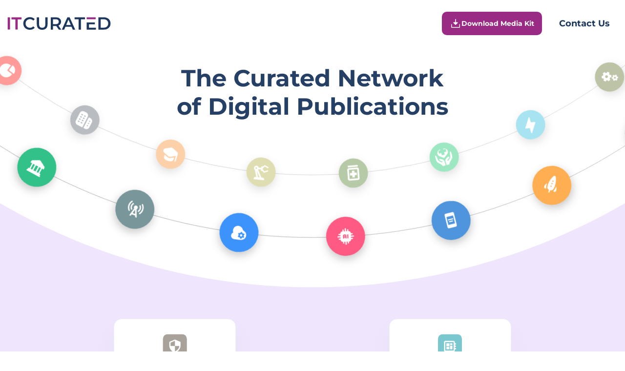

--- FILE ---
content_type: text/html; charset=UTF-8
request_url: https://itcurated.com/
body_size: 26065
content:

<!DOCTYPE html><html lang="en-US"><head><link rel="apple-touch-icon" href="/favicon.ico"><link rel="icon" href="/favicon.ico" type="image/x-icon"><link rel="icon" sizes="32x32" href="/favicon-32.ico"><link rel="icon" sizes="192x192" href="/favicon-192.ico"><link rel="preload" as="style" href="https://itcurated.com/wp-content/cache/autoptimize/css/autoptimize_f45f646ddff70d5091b0a31203e76254.css"><meta charset="UTF-8"><meta name="viewport" content="width=device-width, user-scalable=no, initial-scale=1.0, maximum-scale=1.0, minimum-scale=1.0"><meta http-equiv="X-UA-Compatible" content="ie=edge"><meta name="google-adsense-account" content="ca-pub-8064710138919657"> <!-- <script src="https://unpkg.com/@dotlottie/player-component@latest/dist/dotlottie-player.mjs" type="module"></script> --><meta name='robots' content='index, follow, max-image-preview:large, max-snippet:-1, max-video-preview:-1' /> <!-- This site is optimized with the Yoast SEO plugin v25.2 - https://yoast.com/wordpress/plugins/seo/ --><link media="all" href="https://itcurated.com/wp-content/cache/autoptimize/css/autoptimize_f45f646ddff70d5091b0a31203e76254.css" rel="stylesheet"><title>ITCurated – Tech News Curated for the B2B Web Audience</title><meta name="description" content="Stay up-to-date with the latest tech news in IT, Cybersecurity, Digital Marketing, Healthcare, Education, Human Resources and Management!" /><link rel="canonical" href="https://itcurated.com" /><meta property="og:locale" content="en_US" /><meta property="og:type" content="website" /><meta property="og:title" content="ITCurated – Tech News Curated for the B2B Web Audience" /><meta property="og:description" content="Stay up-to-date with the latest tech news in IT, Cybersecurity, Digital Marketing, Healthcare, Education, Human Resources and Management!" /><meta property="og:url" content="https://itcurated.com/" /><meta property="og:site_name" content="ITCurated" /><meta property="article:modified_time" content="2024-08-07T05:57:22+00:00" /><meta property="og:image" content="https://itcurated.com/wp-content/uploads/2025/12/01JJ78ZJB2W1BRMHAMDB28KTQ0-3.webp" /><meta property="og:image:width" content="1200" /><meta property="og:image:height" content="1200" /><meta property="og:image:type" content="image/webp" /><meta name="twitter:card" content="summary_large_image" /> <!-- / Yoast SEO plugin. --> <!-- Google Tag Manager --> <script>(function(w,d,s,l,i){w[l]=w[l]||[];w[l].push({'gtm.start':new Date().getTime(),event:'gtm.js'});var f=d.getElementsByTagName(s)[0],j=d.createElement(s),dl=l!='dataLayer'?'&l='+l:'';j.async=true;j.src='https://www.googletagmanager.com/gtm.js?id='+i+dl;f.parentNode.insertBefore(j,f);})(window,document,'script','dataLayer','GTM-K67DM8R');</script> <!-- End Google Tag Manager --></head><body><div class="page-wrapper"><header class="header"><div class="container"><div class="header__inner"><div class="header__logo"> <img class="lazy" src="[data-uri]" data-src="https://itcurated.com/wp-content/themes/itcurated/assets/images/logo.svg" width="214" height="27" alt="header logo"></div><div class="header__btns"> <button class="header__btns-first btn popup-open"> <svg xmlns="http://www.w3.org/2000/svg" width="24" height="24" viewBox="0 0 24 24" fill="none"> <path d="M7.52813 10.8469C7.42619 10.7405 7.35698 10.6071 7.32872 10.4625C7.30047 10.3179 7.31436 10.1682 7.36875 10.0312C7.42468 9.893 7.52055 9.77455 7.64413 9.69106C7.7677 9.60756 7.91336 9.5628 8.0625 9.5625H11.25V3.75C11.25 3.55109 11.329 3.36032 11.4697 3.21967C11.6103 3.07902 11.8011 3 12 3C12.1989 3 12.3897 3.07902 12.5303 3.21967C12.671 3.36032 12.75 3.55109 12.75 3.75V9.5625H15.9375C16.0866 9.5628 16.2323 9.60756 16.3559 9.69106C16.4794 9.77455 16.5753 9.893 16.6312 10.0312C16.6856 10.1682 16.6995 10.3179 16.6713 10.4625C16.643 10.6071 16.5738 10.7405 16.4719 10.8469L12.5344 14.7844C12.391 14.923 12.1994 15.0005 12 15.0005C11.8006 15.0005 11.609 14.923 11.4656 14.7844L7.52813 10.8469ZM20.25 13.5C20.0511 13.5 19.8603 13.579 19.7197 13.7197C19.579 13.8603 19.5 14.0511 19.5 14.25V19.5H4.5V14.25C4.5 14.0511 4.42098 13.8603 4.28033 13.7197C4.13968 13.579 3.94891 13.5 3.75 13.5C3.55109 13.5 3.36032 13.579 3.21967 13.7197C3.07902 13.8603 3 14.0511 3 14.25V19.5C3 19.8978 3.15804 20.2794 3.43934 20.5607C3.72064 20.842 4.10218 21 4.5 21H19.5C19.8978 21 20.2794 20.842 20.5607 20.5607C20.842 20.2794 21 19.8978 21 19.5V14.25C21 14.0511 20.921 13.8603 20.7803 13.7197C20.6397 13.579 20.4489 13.5 20.25 13.5Z" fill="white" /> </svg> Download Media Kit </button> <button class="header__btns-second scroll-to-contact">Contact Us</button></div><div class="header__burger"> <span></span> <span></span> <span></span></div></div></div><div class="header__mobile"><div class="header__mobile-top"> <button class="header__btns-second scroll-to-contact">Contact Us</button><nav class="header__mobile-menu"><ul class="footer-menu"><li id="menu-item-613" class="menu-item menu-item-type-custom menu-item-object-custom menu-item-613"><a href="/privacy-policy/">Privacy Policy</a></li><li id="menu-item-614" class="menu-item menu-item-type-custom menu-item-object-custom menu-item-614"><a href="/cookie-policy/">Cookie Policy</a></li><li id="menu-item-615" class="menu-item menu-item-type-custom menu-item-object-custom menu-item-615"><a href="/terms-and-conditions/">Terms and Conditions</a></li><li id="menu-item-616" class="menu-item menu-item-type-custom menu-item-object-custom menu-item-616"><a href="/do-not-sell-my-personal-information/">Do Not Sell My Information</a></li></ul></nav> <button class="header__btns-first btn popup-open"> <svg xmlns="http://www.w3.org/2000/svg" width="24" height="24" viewBox="0 0 24 24" fill="none"> <path d="M7.52813 10.8469C7.42619 10.7405 7.35698 10.6071 7.32872 10.4625C7.30047 10.3179 7.31436 10.1682 7.36875 10.0312C7.42468 9.893 7.52055 9.77455 7.64413 9.69106C7.7677 9.60756 7.91336 9.5628 8.0625 9.5625H11.25V3.75C11.25 3.55109 11.329 3.36032 11.4697 3.21967C11.6103 3.07902 11.8011 3 12 3C12.1989 3 12.3897 3.07902 12.5303 3.21967C12.671 3.36032 12.75 3.55109 12.75 3.75V9.5625H15.9375C16.0866 9.5628 16.2323 9.60756 16.3559 9.69106C16.4794 9.77455 16.5753 9.893 16.6312 10.0312C16.6856 10.1682 16.6995 10.3179 16.6713 10.4625C16.643 10.6071 16.5738 10.7405 16.4719 10.8469L12.5344 14.7844C12.391 14.923 12.1994 15.0005 12 15.0005C11.8006 15.0005 11.609 14.923 11.4656 14.7844L7.52813 10.8469ZM20.25 13.5C20.0511 13.5 19.8603 13.579 19.7197 13.7197C19.579 13.8603 19.5 14.0511 19.5 14.25V19.5H4.5V14.25C4.5 14.0511 4.42098 13.8603 4.28033 13.7197C4.13968 13.579 3.94891 13.5 3.75 13.5C3.55109 13.5 3.36032 13.579 3.21967 13.7197C3.07902 13.8603 3 14.0511 3 14.25V19.5C3 19.8978 3.15804 20.2794 3.43934 20.5607C3.72064 20.842 4.10218 21 4.5 21H19.5C19.8978 21 20.2794 20.842 20.5607 20.5607C20.842 20.2794 21 19.8978 21 19.5V14.25C21 14.0511 20.921 13.8603 20.7803 13.7197C20.6397 13.579 20.4489 13.5 20.25 13.5Z" fill="white" /> </svg> Download Media Kit </button></div><div class="header__mobile-bottom"><div class="footer__inner"><div class="footer__logo"> <img class="lazy" src="[data-uri]" data-src="/wp-content/themes/itcurated/assets/images/logo.svg" width="214" height="27" alt="footer logo"></div><div class="footer__links"><p>Our Global Sites</p><div class="footer__links-inner"> <a href="https://itcurated.de/" class="footer__link" target="_blank"> <img class="lazy" src="[data-uri]" data-src="https://itcurated.com/wp-content/themes/itcurated/assets/images/icc1.svg" width="33" height="33" alt="footer lang1"><p>DEU</p> </a> <a href="https://itcurated.fr/" class="footer__link" target="_blank"> <img class="lazy" src="[data-uri]" data-src="https://itcurated.com/wp-content/themes/itcurated/assets/images/icc2.svg" width="33" height="33" alt="footer lang2"><p>FRA</p> </a> <a href="https://itcurated.es/" class="footer__link" target="_blank"> <img class="lazy" src="[data-uri]" data-src="https://itcurated.com/wp-content/themes/itcurated/assets/images/icc3.svg" width="33" height="33" alt="footer lang3"><p>ESP</p> </a></div></div></div><div class="header__mobile__logo"> <img class="lazy" src="[data-uri]" data-src="https://itcurated.com/wp-content/themes/itcurated/assets/images/logo.svg" width="214" height="27" alt="header moblogo"></div><div class="header__mobile__copyright"> <span>©Copyright 2025. ITCurated</span></div></div></div></header><section class="first-screen"><h1>The Curated Network of Digital Publications</h1><div class="first-screen__title"> <span>The Curated Network</span> <span>of Digital Publications</span></div><div class="orbit orbit1"><div class="icon" style="background-color: #A8A29A; transform: translate(-50%, -50%) rotate(0deg) translateX(92.5vw);" data-index="0"><svg viewBox="0 0 51 50"><use xlink:href="/wp-content/themes/itcurated/assets/images/sprite-home.svg#itc-card-svg1"></use></svg></div><div class="icon" style="background-color: #50BDEB; transform: translate(-50%, -50%) rotate(21.176470588235deg) translateX(92.5vw);" data-index="1"><svg viewBox="0 0 51 50"><use xlink:href="/wp-content/themes/itcurated/assets/images/sprite-home.svg#itc-card-svg2"></use></svg></div><div class="icon" style="background-color: #7BC7CF; transform: translate(-50%, -50%) rotate(42.352941176471deg) translateX(92.5vw);" data-index="2"><svg viewBox="0 0 51 50"><use xlink:href="/wp-content/themes/itcurated/assets/images/sprite-home.svg#itc-card-svg3"></use></svg></div><div class="icon" style="background-color: #CB8CEB; transform: translate(-50%, -50%) rotate(63.529411764706deg) translateX(92.5vw);" data-index="3"><svg viewBox="0 0 51 50"><use xlink:href="/wp-content/themes/itcurated/assets/images/sprite-home.svg#itc-card-svg4"></use></svg></div><div class="icon" style="background-color: #7FBDBD; transform: translate(-50%, -50%) rotate(84.705882352941deg) translateX(92.5vw);" data-index="4"><svg viewBox="0 0 51 50"><use xlink:href="/wp-content/themes/itcurated/assets/images/sprite-home.svg#itc-card-svg5"></use></svg></div><div class="icon" style="background-color: #FFAE50; transform: translate(-50%, -50%) rotate(105.88235294118deg) translateX(92.5vw);" data-index="5"><svg viewBox="0 0 51 50"><use xlink:href="/wp-content/themes/itcurated/assets/images/sprite-home.svg#itc-card-svg6"></use></svg></div><div class="icon" style="background-color: #4D95DD; transform: translate(-50%, -50%) rotate(127.05882352941deg) translateX(92.5vw);" data-index="6"><svg viewBox="0 0 51 50"><use xlink:href="/wp-content/themes/itcurated/assets/images/sprite-home.svg#itc-card-svg7"></use></svg></div><div class="icon" style="background-color: #FF5983; transform: translate(-50%, -50%) rotate(148.23529411765deg) translateX(92.5vw);" data-index="7"><svg viewBox="0 0 51 50"><use xlink:href="/wp-content/themes/itcurated/assets/images/sprite-home.svg#itc-card-svg8"></use></svg></div><div class="icon" style="background-color: #3C93FC; transform: translate(-50%, -50%) rotate(169.41176470588deg) translateX(92.5vw);" data-index="8"><svg viewBox="0 0 51 50"><use xlink:href="/wp-content/themes/itcurated/assets/images/sprite-home.svg#itc-card-svg9"></use></svg></div><div class="icon" style="background-color: #78969B; transform: translate(-50%, -50%) rotate(190.58823529412deg) translateX(92.5vw);" data-index="9"><svg viewBox="0 0 51 50"><use xlink:href="/wp-content/themes/itcurated/assets/images/sprite-home.svg#itc-card-svg10"></use></svg></div><div class="icon" style="background-color: #30C189; transform: translate(-50%, -50%) rotate(211.76470588235deg) translateX(92.5vw);" data-index="10"><svg viewBox="0 0 51 50"><use xlink:href="/wp-content/themes/itcurated/assets/images/sprite-home.svg#itc-card-svg11"></use></svg></div><div class="icon" style="background-color: #4EAEFC; transform: translate(-50%, -50%) rotate(232.94117647059deg) translateX(92.5vw);" data-index="11"><svg viewBox="0 0 51 50"><use xlink:href="/wp-content/themes/itcurated/assets/images/sprite-home.svg#itc-card-svg12"></use></svg></div><div class="icon" style="background-color: #5ACD98; transform: translate(-50%, -50%) rotate(254.11764705882deg) translateX(92.5vw);" data-index="12"><svg viewBox="0 0 51 50"><use xlink:href="/wp-content/themes/itcurated/assets/images/sprite-home.svg#itc-card-svg13"></use></svg></div><div class="icon" style="background-color: #C1BCB2; transform: translate(-50%, -50%) rotate(275.29411764706deg) translateX(92.5vw);" data-index="13"><svg viewBox="0 0 51 50"><use xlink:href="/wp-content/themes/itcurated/assets/images/sprite-home.svg#itc-card-svg14"></use></svg></div><div class="icon" style="background-color: #C49A6C; transform: translate(-50%, -50%) rotate(296.47058823529deg) translateX(92.5vw);" data-index="14"><svg viewBox="0 0 51 50"><use xlink:href="/wp-content/themes/itcurated/assets/images/sprite-home.svg#itc-card-svg15"></use></svg></div><div class="icon" style="background-color: #F96470; transform: translate(-50%, -50%) rotate(317.64705882353deg) translateX(92.5vw);" data-index="15"><svg viewBox="0 0 51 50"><use xlink:href="/wp-content/themes/itcurated/assets/images/sprite-home.svg#itc-card-svg16"></use></svg></div><div class="icon" style="background-color: #D277E1; transform: translate(-50%, -50%) rotate(338.82352941176deg) translateX(92.5vw);" data-index="16"><svg viewBox="0 0 51 50"><use xlink:href="/wp-content/themes/itcurated/assets/images/sprite-home.svg#itc-card-svg17"></use></svg></div><div class="icon" style="background-color: #A8A29A; transform: translate(-50%, -50%) rotate(0deg) translateX(92.5vw);" data-index="0"><svg viewBox="0 0 51 50"><use xlink:href="/wp-content/themes/itcurated/assets/images/sprite-home.svg#itc-card-svg1"></use></svg></div><div class="icon" style="background-color: #50BDEB; transform: translate(-50%, -50%) rotate(21.176470588235deg) translateX(92.5vw);" data-index="1"><svg viewBox="0 0 51 50"><use xlink:href="/wp-content/themes/itcurated/assets/images/sprite-home.svg#itc-card-svg2"></use></svg></div><div class="icon" style="background-color: #7BC7CF; transform: translate(-50%, -50%) rotate(42.352941176471deg) translateX(92.5vw);" data-index="2"><svg viewBox="0 0 51 50"><use xlink:href="/wp-content/themes/itcurated/assets/images/sprite-home.svg#itc-card-svg3"></use></svg></div><div class="icon" style="background-color: #CB8CEB; transform: translate(-50%, -50%) rotate(63.529411764706deg) translateX(92.5vw);" data-index="3"><svg viewBox="0 0 51 50"><use xlink:href="/wp-content/themes/itcurated/assets/images/sprite-home.svg#itc-card-svg4"></use></svg></div><div class="icon" style="background-color: #7FBDBD; transform: translate(-50%, -50%) rotate(84.705882352941deg) translateX(92.5vw);" data-index="4"><svg viewBox="0 0 51 50"><use xlink:href="/wp-content/themes/itcurated/assets/images/sprite-home.svg#itc-card-svg5"></use></svg></div><div class="icon" style="background-color: #FFAE50; transform: translate(-50%, -50%) rotate(105.88235294118deg) translateX(92.5vw);" data-index="5"><svg viewBox="0 0 51 50"><use xlink:href="/wp-content/themes/itcurated/assets/images/sprite-home.svg#itc-card-svg6"></use></svg></div><div class="icon" style="background-color: #4D95DD; transform: translate(-50%, -50%) rotate(127.05882352941deg) translateX(92.5vw);" data-index="6"><svg viewBox="0 0 51 50"><use xlink:href="/wp-content/themes/itcurated/assets/images/sprite-home.svg#itc-card-svg7"></use></svg></div><div class="icon" style="background-color: #FF5983; transform: translate(-50%, -50%) rotate(148.23529411765deg) translateX(92.5vw);" data-index="7"><svg viewBox="0 0 51 50"><use xlink:href="/wp-content/themes/itcurated/assets/images/sprite-home.svg#itc-card-svg8"></use></svg></div><div class="icon" style="background-color: #3C93FC; transform: translate(-50%, -50%) rotate(169.41176470588deg) translateX(92.5vw);" data-index="8"><svg viewBox="0 0 51 50"><use xlink:href="/wp-content/themes/itcurated/assets/images/sprite-home.svg#itc-card-svg9"></use></svg></div><div class="icon" style="background-color: #78969B; transform: translate(-50%, -50%) rotate(190.58823529412deg) translateX(92.5vw);" data-index="9"><svg viewBox="0 0 51 50"><use xlink:href="/wp-content/themes/itcurated/assets/images/sprite-home.svg#itc-card-svg10"></use></svg></div><div class="icon" style="background-color: #30C189; transform: translate(-50%, -50%) rotate(211.76470588235deg) translateX(92.5vw);" data-index="10"><svg viewBox="0 0 51 50"><use xlink:href="/wp-content/themes/itcurated/assets/images/sprite-home.svg#itc-card-svg11"></use></svg></div><div class="icon" style="background-color: #4EAEFC; transform: translate(-50%, -50%) rotate(232.94117647059deg) translateX(92.5vw);" data-index="11"><svg viewBox="0 0 51 50"><use xlink:href="/wp-content/themes/itcurated/assets/images/sprite-home.svg#itc-card-svg12"></use></svg></div><div class="icon" style="background-color: #5ACD98; transform: translate(-50%, -50%) rotate(254.11764705882deg) translateX(92.5vw);" data-index="12"><svg viewBox="0 0 51 50"><use xlink:href="/wp-content/themes/itcurated/assets/images/sprite-home.svg#itc-card-svg13"></use></svg></div><div class="icon" style="background-color: #C1BCB2; transform: translate(-50%, -50%) rotate(275.29411764706deg) translateX(92.5vw);" data-index="13"><svg viewBox="0 0 51 50"><use xlink:href="/wp-content/themes/itcurated/assets/images/sprite-home.svg#itc-card-svg14"></use></svg></div><div class="icon" style="background-color: #C49A6C; transform: translate(-50%, -50%) rotate(296.47058823529deg) translateX(92.5vw);" data-index="14"><svg viewBox="0 0 51 50"><use xlink:href="/wp-content/themes/itcurated/assets/images/sprite-home.svg#itc-card-svg15"></use></svg></div><div class="icon" style="background-color: #F96470; transform: translate(-50%, -50%) rotate(317.64705882353deg) translateX(92.5vw);" data-index="15"><svg viewBox="0 0 51 50"><use xlink:href="/wp-content/themes/itcurated/assets/images/sprite-home.svg#itc-card-svg16"></use></svg></div><div class="icon" style="background-color: #D277E1; transform: translate(-50%, -50%) rotate(338.82352941176deg) translateX(92.5vw);" data-index="16"><svg viewBox="0 0 51 50"><use xlink:href="/wp-content/themes/itcurated/assets/images/sprite-home.svg#itc-card-svg17"></use></svg></div></div><div class="orbit orbit2"><div class="icon" style="background-color: #F685BC; transform: translate(-50%, -50%) rotate(0deg) translateX(80vw);" data-index="17"><svg viewBox="0 0 51 50"><use xlink:href="/wp-content/themes/itcurated/assets/images/sprite-home.svg#itc-card-svg18"></use></svg></div><div class="icon" style="background-color: #9B8579; transform: translate(-50%, -50%) rotate(21.176470588235deg) translateX(80vw);" data-index="18"><svg viewBox="0 0 51 50"><use xlink:href="/wp-content/themes/itcurated/assets/images/sprite-home.svg#itc-card-svg19"></use></svg></div><div class="icon" style="background-color: #FAA549; transform: translate(-50%, -50%) rotate(42.352941176471deg) translateX(80vw);" data-index="19"><svg viewBox="0 0 51 50"><use xlink:href="/wp-content/themes/itcurated/assets/images/sprite-home.svg#itc-card-svg20"></use></svg></div><div class="icon" style="background-color: #A97C50; transform: translate(-50%, -50%) rotate(63.529411764706deg) translateX(80vw);" data-index="20"><svg viewBox="0 0 51 50"><use xlink:href="/wp-content/themes/itcurated/assets/images/sprite-home.svg#itc-card-svg21"></use></svg></div><div class="icon" style="background-color: #889360; transform: translate(-50%, -50%) rotate(84.705882352941deg) translateX(80vw);" data-index="21"><svg viewBox="0 0 51 50"><use xlink:href="/wp-content/themes/itcurated/assets/images/sprite-home.svg#itc-card-svg22"></use></svg></div><div class="icon" style="background-color: #61CDE5; transform: translate(-50%, -50%) rotate(105.88235294118deg) translateX(80vw);" data-index="22"><svg viewBox="0 0 51 50"><use xlink:href="/wp-content/themes/itcurated/assets/images/sprite-home.svg#itc-card-svg23"></use></svg></div><div class="icon" style="background-color: #4FD492; transform: translate(-50%, -50%) rotate(127.05882352941deg) translateX(80vw);" data-index="23"><svg viewBox="0 0 51 50"><use xlink:href="/wp-content/themes/itcurated/assets/images/sprite-home.svg#itc-card-svg24"></use></svg></div><div class="icon" style="background-color: #7DA060; transform: translate(-50%, -50%) rotate(148.23529411765deg) translateX(80vw);" data-index="24"><svg viewBox="0 0 51 50"><use xlink:href="/wp-content/themes/itcurated/assets/images/sprite-home.svg#itc-card-svg25"></use></svg></div><div class="icon" style="background-color: #C5C373; transform: translate(-50%, -50%) rotate(169.41176470588deg) translateX(80vw);" data-index="25"><svg viewBox="0 0 51 50"><use xlink:href="/wp-content/themes/itcurated/assets/images/sprite-home.svg#itc-card-svg26"></use></svg></div><div class="icon" style="background-color: #F9AA62; transform: translate(-50%, -50%) rotate(190.58823529412deg) translateX(80vw);" data-index="26"><svg viewBox="0 0 51 50"><use xlink:href="/wp-content/themes/itcurated/assets/images/sprite-home.svg#itc-card-svg27"></use></svg></div><div class="icon" style="background-color: #818891; transform: translate(-50%, -50%) rotate(211.76470588235deg) translateX(80vw);" data-index="27"><svg viewBox="0 0 51 50"><use xlink:href="/wp-content/themes/itcurated/assets/images/sprite-home.svg#itc-card-svg28"></use></svg></div><div class="icon" style="background-color: #FF4C47; transform: translate(-50%, -50%) rotate(232.94117647059deg) translateX(80vw);" data-index="28"><svg viewBox="0 0 51 50"><use xlink:href="/wp-content/themes/itcurated/assets/images/sprite-home.svg#itc-card-svg29"></use></svg></div><div class="icon" style="background-color: #6D9AD1; transform: translate(-50%, -50%) rotate(254.11764705882deg) translateX(80vw);" data-index="29"><svg viewBox="0 0 51 50"><use xlink:href="/wp-content/themes/itcurated/assets/images/sprite-home.svg#itc-card-svg30"></use></svg></div><div class="icon" style="background-color: #EF7953; transform: translate(-50%, -50%) rotate(275.29411764706deg) translateX(80vw);" data-index="30"><svg viewBox="0 0 51 50"><use xlink:href="/wp-content/themes/itcurated/assets/images/sprite-home.svg#itc-card-svg31"></use></svg></div><div class="icon" style="background-color: #7CA4A8; transform: translate(-50%, -50%) rotate(296.47058823529deg) translateX(80vw);" data-index="31"><svg viewBox="0 0 51 50"><use xlink:href="/wp-content/themes/itcurated/assets/images/sprite-home.svg#itc-card-svg32"></use></svg></div><div class="icon" style="background-color: #E2A6D6; transform: translate(-50%, -50%) rotate(317.64705882353deg) translateX(80vw);" data-index="32"><svg viewBox="0 0 51 50"><use xlink:href="/wp-content/themes/itcurated/assets/images/sprite-home.svg#itc-card-svg33"></use></svg></div><div class="icon" style="background-color: #C3457A; transform: translate(-50%, -50%) rotate(338.82352941176deg) translateX(80vw);" data-index="33"><svg viewBox="0 0 51 50"><use xlink:href="/wp-content/themes/itcurated/assets/images/sprite-home.svg#itc-card-svg34"></use></svg></div><div class="icon" style="background-color: #F685BC; transform: translate(-50%, -50%) rotate(0deg) translateX(80vw);" data-index="17"><svg viewBox="0 0 51 50"><use xlink:href="/wp-content/themes/itcurated/assets/images/sprite-home.svg#itc-card-svg18"></use></svg></div><div class="icon" style="background-color: #9B8579; transform: translate(-50%, -50%) rotate(21.176470588235deg) translateX(80vw);" data-index="18"><svg viewBox="0 0 51 50"><use xlink:href="/wp-content/themes/itcurated/assets/images/sprite-home.svg#itc-card-svg19"></use></svg></div><div class="icon" style="background-color: #FAA549; transform: translate(-50%, -50%) rotate(42.352941176471deg) translateX(80vw);" data-index="19"><svg viewBox="0 0 51 50"><use xlink:href="/wp-content/themes/itcurated/assets/images/sprite-home.svg#itc-card-svg20"></use></svg></div><div class="icon" style="background-color: #A97C50; transform: translate(-50%, -50%) rotate(63.529411764706deg) translateX(80vw);" data-index="20"><svg viewBox="0 0 51 50"><use xlink:href="/wp-content/themes/itcurated/assets/images/sprite-home.svg#itc-card-svg21"></use></svg></div><div class="icon" style="background-color: #889360; transform: translate(-50%, -50%) rotate(84.705882352941deg) translateX(80vw);" data-index="21"><svg viewBox="0 0 51 50"><use xlink:href="/wp-content/themes/itcurated/assets/images/sprite-home.svg#itc-card-svg22"></use></svg></div><div class="icon" style="background-color: #61CDE5; transform: translate(-50%, -50%) rotate(105.88235294118deg) translateX(80vw);" data-index="22"><svg viewBox="0 0 51 50"><use xlink:href="/wp-content/themes/itcurated/assets/images/sprite-home.svg#itc-card-svg23"></use></svg></div><div class="icon" style="background-color: #4FD492; transform: translate(-50%, -50%) rotate(127.05882352941deg) translateX(80vw);" data-index="23"><svg viewBox="0 0 51 50"><use xlink:href="/wp-content/themes/itcurated/assets/images/sprite-home.svg#itc-card-svg24"></use></svg></div><div class="icon" style="background-color: #7DA060; transform: translate(-50%, -50%) rotate(148.23529411765deg) translateX(80vw);" data-index="24"><svg viewBox="0 0 51 50"><use xlink:href="/wp-content/themes/itcurated/assets/images/sprite-home.svg#itc-card-svg25"></use></svg></div><div class="icon" style="background-color: #C5C373; transform: translate(-50%, -50%) rotate(169.41176470588deg) translateX(80vw);" data-index="25"><svg viewBox="0 0 51 50"><use xlink:href="/wp-content/themes/itcurated/assets/images/sprite-home.svg#itc-card-svg26"></use></svg></div><div class="icon" style="background-color: #F9AA62; transform: translate(-50%, -50%) rotate(190.58823529412deg) translateX(80vw);" data-index="26"><svg viewBox="0 0 51 50"><use xlink:href="/wp-content/themes/itcurated/assets/images/sprite-home.svg#itc-card-svg27"></use></svg></div><div class="icon" style="background-color: #818891; transform: translate(-50%, -50%) rotate(211.76470588235deg) translateX(80vw);" data-index="27"><svg viewBox="0 0 51 50"><use xlink:href="/wp-content/themes/itcurated/assets/images/sprite-home.svg#itc-card-svg28"></use></svg></div><div class="icon" style="background-color: #FF4C47; transform: translate(-50%, -50%) rotate(232.94117647059deg) translateX(80vw);" data-index="28"><svg viewBox="0 0 51 50"><use xlink:href="/wp-content/themes/itcurated/assets/images/sprite-home.svg#itc-card-svg29"></use></svg></div><div class="icon" style="background-color: #6D9AD1; transform: translate(-50%, -50%) rotate(254.11764705882deg) translateX(80vw);" data-index="29"><svg viewBox="0 0 51 50"><use xlink:href="/wp-content/themes/itcurated/assets/images/sprite-home.svg#itc-card-svg30"></use></svg></div><div class="icon" style="background-color: #EF7953; transform: translate(-50%, -50%) rotate(275.29411764706deg) translateX(80vw);" data-index="30"><svg viewBox="0 0 51 50"><use xlink:href="/wp-content/themes/itcurated/assets/images/sprite-home.svg#itc-card-svg31"></use></svg></div><div class="icon" style="background-color: #7CA4A8; transform: translate(-50%, -50%) rotate(296.47058823529deg) translateX(80vw);" data-index="31"><svg viewBox="0 0 51 50"><use xlink:href="/wp-content/themes/itcurated/assets/images/sprite-home.svg#itc-card-svg32"></use></svg></div><div class="icon" style="background-color: #E2A6D6; transform: translate(-50%, -50%) rotate(317.64705882353deg) translateX(80vw);" data-index="32"><svg viewBox="0 0 51 50"><use xlink:href="/wp-content/themes/itcurated/assets/images/sprite-home.svg#itc-card-svg33"></use></svg></div><div class="icon" style="background-color: #C3457A; transform: translate(-50%, -50%) rotate(338.82352941176deg) translateX(80vw);" data-index="33"><svg viewBox="0 0 51 50"><use xlink:href="/wp-content/themes/itcurated/assets/images/sprite-home.svg#itc-card-svg34"></use></svg></div></div><div class="orbit orbit3"></div><div class="orbit-info orbit3" id="orbit-info"><div class="container"><div class="orbit-info__wrapper"><div class="orbit-info__image"></div><div class="orbit-info__content"><div class="orbit-info__logo"> <svg viewBox="0 0 235 72" xmlns="http://www.w3.org/2000/svg" fill="none" width="100%"
 height="72px"> <text class="custom-font" text-anchor="start" font-weight="bold" font-family="sans-serif"
 font-size="26" id="svg_7" y="25.33334" x="0" stroke-width="0" stroke="null"
 fill="#222222"> </text> <path stroke-width="100%" id="svg_1"
 d="m17.6848,71.80622c-2.5218,0 -4.8622,-0.4102 -7.0213,-1.2342c-2.15899,-0.8239 -4.03347,-1.9879 -5.62696,-3.4955c-1.59348,-1.5077 -2.82772,-3.2853 -3.71339,-5.3363c-0.88211,-2.0511 -1.32315,-4.288 -1.32315,-6.7107c0,-2.4227 0.44104,-4.6596 1.32315,-6.7106c0.88211,-2.0511 2.12702,-3.8287 3.73473,-5.3363c1.60772,-1.5076 3.4822,-2.6717 5.62702,-3.4956c2.1448,-0.8239 4.4923,-1.2341 7.0462,-1.2341c2.7103,0 5.1859,0.4593 7.4232,1.3743c2.2373,0.9151 4.1295,2.2755 5.6732,4.0776l-3.973,3.6814c-1.1987,-1.2727 -2.5396,-2.2298 -4.0193,-2.8679c-1.4796,-0.6382 -3.0909,-0.9537 -4.8231,-0.9537c-1.7322,0 -3.3186,0.2805 -4.752,0.8379c-1.4335,0.561 -2.6784,1.3499 -3.73477,2.3772c-1.05639,1.0273 -1.87447,2.2369 -2.4578,3.6358c-0.58333,1.3989 -0.875,2.9346 -0.875,4.614c0,1.6794 0.29167,3.2151 0.875,4.614c0.58333,1.399 1.40141,2.6086 2.4578,3.6359c1.05637,1.0272 2.30127,1.8161 3.73477,2.3771c1.4334,0.561 3.0198,0.8379 4.752,0.8379c1.7322,0 3.3399,-0.319 4.8231,-0.9536c1.4797,-0.6381 2.8206,-1.6093 4.0193,-2.9136l3.973,3.727c-1.5437,1.7706 -3.4359,3.1239 -5.6732,4.0566c-2.2373,0.9326 -4.7271,1.3989 -7.4695,1.3989l0,-0.0035zm33.2392,0c-4.5386,0 -8.092,-1.2587 -10.6636,-3.7761c-2.5681,-2.5174 -3.8521,-6.1532 -3.8521,-10.9074l0,-18.4105l6.1463,0l0,18.1756c0,3.3553 0.7327,5.7955 2.1982,7.3172c1.4654,1.5216 3.5391,2.2824 6.2174,2.2824c2.6783,0 4.7449,-0.7608 6.1925,-2.2824c1.4512,-1.5217 2.1733,-3.9619 2.1733,-7.3172l0,-18.1756l6.0538,0l0,18.4105c0,4.7542 -1.284,8.39 -3.8521,10.9074c-2.5681,2.5174 -6.1072,3.7761 -10.6137,3.7761zm23.0735,-0.4663l0,-32.6277l13.6193,0c2.9309,0 5.4456,0.4663 7.5406,1.3989c2.095,0.9326 3.7134,2.2684 4.8476,4.0075c1.135,1.739 1.704,3.8076 1.704,6.1987c0,2.3912 -0.565,4.4528 -1.704,6.1743c-1.1342,1.725 -2.749,3.0468 -4.8476,3.9618c-2.095,0.9151 -4.6097,1.3744 -7.5406,1.3744l-10.2118,0l2.7423,-2.7487l0,12.2573l-6.1463,0l-0.0035,0.0035zm21.6543,0l-8.3694,-11.8401l6.5732,0l8.4154,11.8401l-6.6192,0zm-15.508,-11.6052l-2.7424,-2.889l9.9308,0c2.7104,0 4.7521,-0.575 6.1215,-1.725c1.3729,-1.15 2.0558,-2.7488 2.0558,-4.7999c0,-2.0826 -0.6864,-3.6814 -2.0558,-4.7998c-1.3694,-1.1184 -3.4111,-1.6794 -6.1215,-1.6794l-9.9308,0l2.7424,-2.9837l0,18.8768zm23.7352,11.6052l14.896,-32.6277l6.054,0l14.942,32.6277l-6.43,0l-12.816,-29.4091l2.458,0l-12.766,29.4091l-6.335,0l-0.003,0zm6.858,-7.5522l1.654,-4.7542l17.873,0l1.654,4.7542l-21.185,0l0.004,0zm38.3,7.5522l0,-27.4983l-10.969,0l0,-5.1259l28.085,0l0,5.1259l-10.97,0l0,27.4983l-6.146,0zm53.432,0l0,-32.6277l14.469,0c3.593,0 6.748,0.6836 9.458,2.051c2.71,1.3674 4.823,3.2642 6.335,5.6869c1.511,2.4227 2.269,5.2837 2.269,8.5759c0,3.2642 -0.758,6.1146 -2.269,8.5514c-1.512,2.4402 -3.625,4.344 -6.335,5.7114c-2.71,1.3674 -5.862,2.0511 -9.458,2.0511l-14.469,0zm6.146,-5.1259l8.039,0c2.489,0 4.641,-0.4664 6.455,-1.399c1.814,-0.9326 3.216,-2.2369 4.208,-3.9163c0.993,-1.6794 1.49,-3.6358 1.49,-5.8727c0,-2.2684 -0.497,-4.2318 -1.49,-5.8972c-0.992,-1.6619 -2.397,-2.9592 -4.208,-3.8918c-1.814,-0.9326 -3.962,-1.3989 -6.455,-1.3989l-8.039,0l0,22.3724l0,0.0035z"
 fill="#1C365C"/> <path stroke-width="100%" id="svg_2"
 d="m172.12333,39.09667l0,5.0804l24.162,0l0,-5.0804l-24.162,0z" fill="#222222"/> <path stroke-width="100%" id="svg_3"
 d="m172.12333,52.19047l0,0.7082l0,4.281l0,13.6141l0,0.4628l24.824,0l0,-5.0803l-18.677,0l0,-8.9966l13.555,0l2.429,0l0,-4.9892l-2.429,0l-13.555,0l-0.473,0l-5.674,0z"
 fill="#1C365C"/> <line x1="0.19048" id="svg_4" y1="33.06243" x2="100%" y2="33.06243" stroke="#1C365C"
 stroke-width="1.78px"/> </svg></div><div class="orbit-info__description"><div class="orbit-info__text"></div><div class="orbit-info__buttons"> <a href="#" rel="noopener noreferrer" target="_blank" class="orbit-info__button orbit-info__button--link">Visit</a> <button class="orbit-info__button orbit-info__button--close">Back to All</button></div></div></div></div></div></div></section><section class="cards first-cards"><div class="container"><div class="fade-out-block"></div><div class="cards__inner"> <a href="#" id="0" target="_blank" rel="noopener noreferrer" class="cards__item"><svg class="cards__item-img" viewBox="0 0 51 50"><use xlink:href="/wp-content/themes/itcurated/assets/images/sprite-home.svg#itc-card-svg1"></use></svg><p class="cards__item-text">Security<span>&nbsp;</span><br>Curated</p><div class="cards__item-hover"></div></a><a href="#" id="1" target="_blank" rel="noopener noreferrer" class="cards__item"><svg class="cards__item-img" viewBox="0 0 51 50"><use xlink:href="/wp-content/themes/itcurated/assets/images/sprite-home.svg#itc-card-svg2"></use></svg><p class="cards__item-text">Cloud<span>&nbsp;</span><br>Curated</p><div class="cards__item-hover"></div></a><a href="#" id="2" target="_blank" rel="noopener noreferrer" class="cards__item"><svg class="cards__item-img" viewBox="0 0 51 50"><use xlink:href="/wp-content/themes/itcurated/assets/images/sprite-home.svg#itc-card-svg3"></use></svg><p class="cards__item-text">Development<span>&nbsp;</span><br>Curated</p><div class="cards__item-hover"></div></a><a href="#" id="3" target="_blank" rel="noopener noreferrer" class="cards__item"><svg class="cards__item-img" viewBox="0 0 51 50"><use xlink:href="/wp-content/themes/itcurated/assets/images/sprite-home.svg#itc-card-svg4"></use></svg><p class="cards__item-text">Networking<span>&nbsp;</span><br>Curated</p><div class="cards__item-hover"></div></a><a href="#" id="4" target="_blank" rel="noopener noreferrer" class="cards__item"><svg class="cards__item-img" viewBox="0 0 51 50"><use xlink:href="/wp-content/themes/itcurated/assets/images/sprite-home.svg#itc-card-svg5"></use></svg><p class="cards__item-text">Software<span>&nbsp;</span><br>Curated</p><div class="cards__item-hover"></div></a><a href="#" id="5" target="_blank" rel="noopener noreferrer" class="cards__item"><svg class="cards__item-img" viewBox="0 0 51 50"><use xlink:href="/wp-content/themes/itcurated/assets/images/sprite-home.svg#itc-card-svg6"></use></svg><p class="cards__item-text">Technology<span>&nbsp;</span><br>Curated</p><div class="cards__item-hover"></div></a><a href="#" id="6" target="_blank" rel="noopener noreferrer" class="cards__item"><svg class="cards__item-img" viewBox="0 0 51 50"><use xlink:href="/wp-content/themes/itcurated/assets/images/sprite-home.svg#itc-card-svg7"></use></svg><p class="cards__item-text">Mobile<span>&nbsp;</span><br>Curated</p><div class="cards__item-hover"></div></a><a href="#" id="7" target="_blank" rel="noopener noreferrer" class="cards__item"><svg class="cards__item-img" viewBox="0 0 51 50"><use xlink:href="/wp-content/themes/itcurated/assets/images/sprite-home.svg#itc-card-svg8"></use></svg><p class="cards__item-text">AI<span>&nbsp;</span><br>Curated</p><div class="cards__item-hover"></div></a><a href="#" id="8" target="_blank" rel="noopener noreferrer" class="cards__item"><svg class="cards__item-img" viewBox="0 0 51 50"><use xlink:href="/wp-content/themes/itcurated/assets/images/sprite-home.svg#itc-card-svg9"></use></svg><p class="cards__item-text">SaaS<span>&nbsp;</span><br>Curated</p><div class="cards__item-hover"></div></a><a href="#" id="9" target="_blank" rel="noopener noreferrer" class="cards__item"><svg class="cards__item-img" viewBox="0 0 51 50"><use xlink:href="/wp-content/themes/itcurated/assets/images/sprite-home.svg#itc-card-svg10"></use></svg><p class="cards__item-text">Telecom<span>&nbsp;</span><br>Curated</p><div class="cards__item-hover"></div></a><a href="#" id="10" target="_blank" rel="noopener noreferrer" class="cards__item"><svg class="cards__item-img" viewBox="0 0 51 50"><use xlink:href="/wp-content/themes/itcurated/assets/images/sprite-home.svg#itc-card-svg11"></use></svg><p class="cards__item-text">Banking<span>&nbsp;</span><br>Curated</p><div class="cards__item-hover"></div></a><a href="#" id="11" target="_blank" rel="noopener noreferrer" class="cards__item"><svg class="cards__item-img" viewBox="0 0 51 50"><use xlink:href="/wp-content/themes/itcurated/assets/images/sprite-home.svg#itc-card-svg12"></use></svg><p class="cards__item-text">Insurance<span>&nbsp;</span><br>Curated</p><div class="cards__item-hover"></div></a><a href="#" id="12" target="_blank" rel="noopener noreferrer" class="cards__item"><svg class="cards__item-img" viewBox="0 0 51 50"><use xlink:href="/wp-content/themes/itcurated/assets/images/sprite-home.svg#itc-card-svg13"></use></svg><p class="cards__item-text">Fintech<span>&nbsp;</span><br>Curated</p><div class="cards__item-hover"></div></a><a href="#" id="13" target="_blank" rel="noopener noreferrer" class="cards__item"><svg class="cards__item-img" viewBox="0 0 51 50"><use xlink:href="/wp-content/themes/itcurated/assets/images/sprite-home.svg#itc-card-svg14"></use></svg><p class="cards__item-text">Business/Finance<span>&nbsp;</span><br>Curated</p><div class="cards__item-hover"></div></a><a href="#" id="14" target="_blank" rel="noopener noreferrer" class="cards__item"><svg class="cards__item-img" viewBox="0 0 51 50"><use xlink:href="/wp-content/themes/itcurated/assets/images/sprite-home.svg#itc-card-svg15"></use></svg><p class="cards__item-text">Insurtech<span>&nbsp;</span><br>Curated</p><div class="cards__item-hover"></div></a></div></div></section><section class="trending"><div class="trending-video-bg"><div class="trending-video-bg-wrapper"> <dotlottie-player data-src="https://lottie.host/fbbf36c1-b6db-4a10-8ec8-b166f7a24034/NsofDLLQmV.json" src="" background="transparent" speed="1" loop="" autoplay=""></dotlottie-player></div></div><div class="container"><div class="trending__inner"><h2> Here`s your <br /> Daily Dose of <span>Trending Content</span></h2></div></div></section><section class="cards second-cards"><div class="container"><div class="cards__inner"> <a href="#" id="15" target="_blank" rel="noopener noreferrer" class="cards__item"><svg class="cards__item-img" viewBox="0 0 51 50"><use xlink:href="/wp-content/themes/itcurated/assets/images/sprite-home.svg#itc-card-svg16"></use></svg><p class="cards__item-text">Digital Marketing<span>&nbsp;</span><br>Curated</p><div class="cards__item-hover"></div></a><a href="#" id="16" target="_blank" rel="noopener noreferrer" class="cards__item"><svg class="cards__item-img" viewBox="0 0 51 50"><use xlink:href="/wp-content/themes/itcurated/assets/images/sprite-home.svg#itc-card-svg17"></use></svg><p class="cards__item-text">Channel<span>&nbsp;</span><br>Curated</p><div class="cards__item-hover"></div></a><a href="#" id="17" target="_blank" rel="noopener noreferrer" class="cards__item"><svg class="cards__item-img" viewBox="0 0 51 50"><use xlink:href="/wp-content/themes/itcurated/assets/images/sprite-home.svg#itc-card-svg18"></use></svg><p class="cards__item-text">Demand Generation<span>&nbsp;</span><br>Curated</p><div class="cards__item-hover"></div></a><a href="#" id="18" target="_blank" rel="noopener noreferrer" class="cards__item"><svg class="cards__item-img" viewBox="0 0 51 50"><use xlink:href="/wp-content/themes/itcurated/assets/images/sprite-home.svg#itc-card-svg19"></use></svg><p class="cards__item-text">Manufacturing<span>&nbsp;</span><br>Curated</p><div class="cards__item-hover"></div></a><a href="#" id="19" target="_blank" rel="noopener noreferrer" class="cards__item"><svg class="cards__item-img" viewBox="0 0 51 50"><use xlink:href="/wp-content/themes/itcurated/assets/images/sprite-home.svg#itc-card-svg20"></use></svg><p class="cards__item-text">Construction<span>&nbsp;</span><br>Curated</p><div class="cards__item-hover"></div></a><a href="#" id="20" target="_blank" rel="noopener noreferrer" class="cards__item"><svg class="cards__item-img" viewBox="0 0 51 50"><use xlink:href="/wp-content/themes/itcurated/assets/images/sprite-home.svg#itc-card-svg21"></use></svg><p class="cards__item-text">Legal<span>&nbsp;</span><br>Curated</p><div class="cards__item-hover"></div></a><a href="#" id="21" target="_blank" rel="noopener noreferrer" class="cards__item"><svg class="cards__item-img" viewBox="0 0 51 50"><use xlink:href="/wp-content/themes/itcurated/assets/images/sprite-home.svg#itc-card-svg22"></use></svg><p class="cards__item-text">Utilities<span>&nbsp;</span><br>Curated</p><div class="cards__item-hover"></div></a><a href="#" id="22" target="_blank" rel="noopener noreferrer" class="cards__item"><svg class="cards__item-img" viewBox="0 0 51 50"><use xlink:href="/wp-content/themes/itcurated/assets/images/sprite-home.svg#itc-card-svg23"></use></svg><p class="cards__item-text">Energy<span>&nbsp;</span><br>Curated</p><div class="cards__item-hover"></div></a><a href="#" id="23" target="_blank" rel="noopener noreferrer" class="cards__item"><svg class="cards__item-img" viewBox="0 0 51 50"><use xlink:href="/wp-content/themes/itcurated/assets/images/sprite-home.svg#itc-card-svg24"></use></svg><p class="cards__item-text">Healthcare<span>&nbsp;</span><br>Curated</p><div class="cards__item-hover"></div></a><a href="#" id="24" target="_blank" rel="noopener noreferrer" class="cards__item"><svg class="cards__item-img" viewBox="0 0 51 50"><use xlink:href="/wp-content/themes/itcurated/assets/images/sprite-home.svg#itc-card-svg25"></use></svg><p class="cards__item-text">Biopharma<span>&nbsp;</span><br>Curated</p><div class="cards__item-hover"></div></a><a href="#" id="25" target="_blank" rel="noopener noreferrer" class="cards__item"><svg class="cards__item-img" viewBox="0 0 51 50"><use xlink:href="/wp-content/themes/itcurated/assets/images/sprite-home.svg#itc-card-svg26"></use></svg><p class="cards__item-text">Healthtech<span>&nbsp;</span><br>Curated</p><div class="cards__item-hover"></div></a><a href="#" id="26" target="_blank" rel="noopener noreferrer" class="cards__item"><svg class="cards__item-img" viewBox="0 0 51 50"><use xlink:href="/wp-content/themes/itcurated/assets/images/sprite-home.svg#itc-card-svg27"></use></svg><p class="cards__item-text">Education<span>&nbsp;</span><br>Curated</p><div class="cards__item-hover"></div></a><a href="#" id="27" target="_blank" rel="noopener noreferrer" class="cards__item"><svg class="cards__item-img" viewBox="0 0 51 50"><use xlink:href="/wp-content/themes/itcurated/assets/images/sprite-home.svg#itc-card-svg28"></use></svg><p class="cards__item-text">Government<span>&nbsp;</span><br>Curated</p><div class="cards__item-hover"></div></a><a href="#" id="28" target="_blank" rel="noopener noreferrer" class="cards__item"><svg class="cards__item-img" viewBox="0 0 51 50"><use xlink:href="/wp-content/themes/itcurated/assets/images/sprite-home.svg#itc-card-svg29"></use></svg><p class="cards__item-text">Business Intelligence<span>&nbsp;</span><br>Curated</p><div class="cards__item-hover"></div></a><a href="#" id="29" target="_blank" rel="noopener noreferrer" class="cards__item"><svg class="cards__item-img" viewBox="0 0 51 50"><use xlink:href="/wp-content/themes/itcurated/assets/images/sprite-home.svg#itc-card-svg30"></use></svg><p class="cards__item-text">Human Resources<span>&nbsp;</span><br>Curated</p><div class="cards__item-hover"></div></a><a href="#" id="30" target="_blank" rel="noopener noreferrer" class="cards__item"><svg class="cards__item-img" viewBox="0 0 51 50"><use xlink:href="/wp-content/themes/itcurated/assets/images/sprite-home.svg#itc-card-svg31"></use></svg><p class="cards__item-text">Logistics<span>&nbsp;</span><br>Curated</p><div class="cards__item-hover"></div></a><a href="#" id="31" target="_blank" rel="noopener noreferrer" class="cards__item"><svg class="cards__item-img" viewBox="0 0 51 50"><use xlink:href="/wp-content/themes/itcurated/assets/images/sprite-home.svg#itc-card-svg32"></use></svg><p class="cards__item-text">Business Management<span>&nbsp;</span><br>Curated</p><div class="cards__item-hover"></div></a><div class="cards__item cards__item-empty"></div><a href="#" id="32" target="_blank" rel="noopener noreferrer" class="cards__item"><svg class="cards__item-img" viewBox="0 0 51 50"><use xlink:href="/wp-content/themes/itcurated/assets/images/sprite-home.svg#itc-card-svg33"></use></svg><p class="cards__item-text">Retail<span>&nbsp;</span><br>Curated</p><div class="cards__item-hover"></div></a><a href="#" id="33" target="_blank" rel="noopener noreferrer" class="cards__item"><svg class="cards__item-img" viewBox="0 0 51 50"><use xlink:href="/wp-content/themes/itcurated/assets/images/sprite-home.svg#itc-card-svg34"></use></svg><p class="cards__item-text">Hospitality<span>&nbsp;</span><br>Curated</p><div class="cards__item-hover"></div></a></div></div></section><section class="stay"><div class="stay__bg"> <img class="lazy" src="[data-uri]" data-src="https://itcurated.com/wp-content/themes/itcurated/assets/images/bg-stay2.webp" width="2121" height="1414" alt="Stay Tuned"></div><div class="container"><div class="stay__inner"><h2>Stay Tuned</h2><p> Subscribe to one or more publications and receive the best
 articles on the internet, handpicked.</p><div class="select-wrp"><div class="container"> <button class="stay__btn btn"> Select Publications </button><div class="select"> <button class="select__btn"> Select Publications </button><div class="select__inner"><div class="select__all-item"> <input type="checkbox" id="selectAll"> <label for="selectAll" class="selectAllCheckbox">All Publications</label></div><div class="select__inner-error">Please select at least one option</div></div></div><div class="select__items-itcurated"></div></div></div><form action="/wp-admin/admin-ajax.php?action=subscription" class="wrapper form-sub"><div class="form-subscriptions"> <svg xmlns="http://www.w3.org/2000/svg" width="21" height="20" viewBox="0 0 21 20" fill="none"> <path d="M18 10C18 14.1421 14.6422 17.5 10.5 17.5C6.35785 17.5 3 14.1421 3 10C3 5.85787 6.35785 2.5 10.5 2.5C14.6422 2.5 18 5.85787 18 10Z" fill="white" /> <path fill-rule="evenodd" clip-rule="evenodd" d="M10.5 6.25C10.5 6.25 12.0533 6.25 13.1516 7.34835C13.1516 7.34835 14.25 8.4467 14.25 10C14.25 10 14.25 11.5533 13.1516 12.6517C13.1516 12.6517 12.0533 13.75 10.5 13.75C10.5 13.75 8.9467 13.75 7.84835 12.6517C7.84835 12.6517 6.75 11.5533 6.75 10C6.75 10 6.75 8.4467 7.84835 7.34835C7.84835 7.34835 8.9467 6.25 10.5 6.25ZM10.5 7.5C10.5 7.5 9.46447 7.5 8.73223 8.23223C8.73223 8.23223 8 8.96447 8 10C8 10 8 11.0355 8.73223 11.7678C8.73223 11.7678 9.46447 12.5 10.5 12.5C10.5 12.5 11.5355 12.5 12.2678 11.7678C12.2678 11.7678 13 11.0355 13 10C13 10 13 8.96447 12.2678 8.23223C12.2678 8.23223 11.5355 7.5 10.5 7.5Z" fill="#B7B7B7" /> <path d="M14.25 10V6.87504C14.25 6.52987 13.9702 6.25005 13.625 6.25005C13.2798 6.25005 13 6.52987 13 6.87504V10C13 11.5717 13.602 12.54 13.602 12.54C14.3544 13.75 15.8125 13.75 15.8125 13.75C17.2706 13.75 18.023 12.54 18.023 12.54C18.625 11.5717 18.625 10 18.625 10C18.6243 7.20651 16.9061 5.00409 16.9061 5.00409C15.1879 2.80165 12.4786 2.12141 12.4786 2.12141C9.76933 1.44116 7.21451 2.57071 7.21451 2.57071C4.6597 3.70027 3.33958 6.16203 3.33958 6.16203C2.01946 8.62379 2.49221 11.3769 2.49221 11.3769C2.96496 14.13 5.03069 16.0103 5.03069 16.0103C7.09642 17.8907 9.8817 18.1032 9.8817 18.1032C12.6667 18.3158 14.9936 16.7711 14.9936 16.7711L14.9941 16.7707C15.1686 16.6549 15.2734 16.4594 15.2734 16.25L15.2734 16.2456C15.2726 16.1241 15.2363 16.0055 15.1691 15.9043C15.0533 15.7299 14.8578 15.625 14.6484 15.625L14.644 15.6251C14.5225 15.6259 14.4039 15.6622 14.3027 15.7294C12.3336 17.0367 9.97683 16.8569 9.97683 16.8569C7.62005 16.677 5.87212 15.0859 5.87212 15.0859C4.1242 13.4949 3.72418 11.1653 3.72418 11.1653C3.32416 8.83579 4.44118 6.75276 4.44118 6.75276C5.55821 4.66974 7.71997 3.71396 7.71997 3.71396C9.88174 2.75818 12.1742 3.33378 12.1742 3.33378C14.4667 3.90937 15.9206 5.77297 15.9206 5.77297C17.3745 7.63656 17.375 10 17.375 10C17.375 11.2148 16.9614 11.88 16.9614 11.88C16.5759 12.5 15.8125 12.5 15.8125 12.5C15.0491 12.5 14.6636 11.88 14.6636 11.88C14.25 11.2148 14.25 10 14.25 10Z" fill="#B7B7B7" /> </svg> <input type="text" class="subscriptionsInput" name="email" placeholder="Enter Your Email" /> <span class="clear-sub"> <svg xmlns="http://www.w3.org/2000/svg" width="24" height="24" viewBox="0 0 24 24" fill="none"> <path d="M15.9994 8.00018C15.8119 7.81271 15.5576 7.7074 15.2924 7.7074C15.0273 7.7074 14.773 7.81271 14.5854 8.00018L11.9995 10.5862L9.41346 8.00018C9.22486 7.81803 8.97226 7.71723 8.71006 7.71951C8.44786 7.72179 8.19705 7.82696 8.01164 8.01237C7.82623 8.19777 7.72107 8.44859 7.71879 8.71078C7.71651 8.97298 7.8173 9.22558 7.99946 9.41418L10.5855 12.0002L7.99946 14.5862C7.8173 14.7748 7.71651 15.0274 7.71879 15.2896C7.72107 15.5518 7.82623 15.8026 8.01164 15.988C8.19705 16.1734 8.44786 16.2786 8.71006 16.2809C8.97226 16.2831 9.22486 16.1823 9.41346 16.0002L11.9995 13.4142L14.5854 16.0002C14.7741 16.1823 15.0267 16.2831 15.2888 16.2809C15.551 16.2786 15.8019 16.1734 15.9873 15.988C16.1727 15.8026 16.2778 15.5518 16.2801 15.2896C16.2824 15.0274 16.1816 14.7748 15.9994 14.5862L13.4135 12.0002L15.9994 9.41418C16.1869 9.22666 16.2922 8.97235 16.2922 8.70718C16.2922 8.44202 16.1869 8.18771 15.9994 8.00018Z" fill="var(--icon-bg-color)" /> </svg> </span> <span class="error"> <img class="lazy" src="[data-uri]" data-src="/wp-content/themes/itcurated/assets/images/er.svg" width="16" height="16" alt="Error"> </span> <span class="error-message"> Invalid Email Address </span> <button class="button-primary-filled">Subscribe</button> <span class="form-subscriptions__preloader"></span></div> <!-- 
 <label class="agremment-subscriptions active"> <span class="checkbox-sub"> <svg xmlns="http://www.w3.org/2000/svg" width="20" height="20" viewBox="0 0 20 20" fill="none"> <rect width="20" height="20" rx="2" fill="#E2EFF4" /> <path d="M5 10.3426L8.15789 13.3426L15.5 6.00049" stroke="#1C365C" stroke-width="2" stroke-linecap="round" /> </svg> </span> <input type="checkbox" checked /> <span>Would you like to receive occasional offers from our advertisers and partners? You will be able to unsubscribe at any time. For more information, please access our <a target="_blank" href="/privacy-policy/">privacy policy</a>.</span> </label> --><div class="thank-you arial"> Thanks for subscribing. We'll be sending you our best soon.</div><div class="some-wrong arial"> Something went wrong, please try again later</div></form></div></div></section><div class="contact"><div class="container"><div class="contact__bg-img"> <img class="lazy" src="[data-uri]" data-src="https://itcurated.com/wp-content/themes/itcurated/assets/images/Vector11.webp" width="1154" height="550" alt="The Curated Network of Digital Publications: image 1"></div><div class="contact__inner"><div class="contact__content"><h2>MEDIA KIT</h2><div class="contact__img"> <img class="lazy" src="[data-uri]" data-src="https://itcurated.com/wp-content/themes/itcurated/assets/images/MediaKit_Pack22.webp" width="600" height="490" alt="Media Kit"></div> <button class="popup-open contact__btn btn"> <svg xmlns="http://www.w3.org/2000/svg" width="24" height="24" viewBox="0 0 24 24" fill="none"> <path d="M7.52813 10.8469C7.42619 10.7405 7.35698 10.6071 7.32872 10.4625C7.30047 10.3179 7.31436 10.1682 7.36875 10.0312C7.42468 9.893 7.52055 9.77455 7.64413 9.69106C7.7677 9.60756 7.91336 9.5628 8.0625 9.5625H11.25V3.75C11.25 3.55109 11.329 3.36032 11.4697 3.21967C11.6103 3.07902 11.8011 3 12 3C12.1989 3 12.3897 3.07902 12.5303 3.21967C12.671 3.36032 12.75 3.55109 12.75 3.75V9.5625H15.9375C16.0866 9.5628 16.2323 9.60756 16.3559 9.69106C16.4794 9.77455 16.5753 9.893 16.6312 10.0312C16.6856 10.1682 16.6995 10.3179 16.6713 10.4625C16.643 10.6071 16.5738 10.7405 16.4719 10.8469L12.5344 14.7844C12.391 14.923 12.1994 15.0005 12 15.0005C11.8006 15.0005 11.609 14.923 11.4656 14.7844L7.52813 10.8469ZM20.25 13.5C20.0511 13.5 19.8603 13.579 19.7197 13.7197C19.579 13.8603 19.5 14.0511 19.5 14.25V19.5H4.5V14.25C4.5 14.0511 4.42098 13.8603 4.28033 13.7197C4.13968 13.579 3.94891 13.5 3.75 13.5C3.55109 13.5 3.36032 13.579 3.21967 13.7197C3.07902 13.8603 3 14.0511 3 14.25V19.5C3 19.8978 3.15804 20.2794 3.43934 20.5607C3.72064 20.842 4.10218 21 4.5 21H19.5C19.8978 21 20.2794 20.842 20.5607 20.5607C20.842 20.2794 21 19.8978 21 19.5V14.25C21 14.0511 20.921 13.8603 20.7803 13.7197C20.6397 13.579 20.4489 13.5 20.25 13.5Z" fill="white" /> </svg> Download </button></div><div class="contact__form" id='contact-us'><h2>CONTACT US</h2><div class="form-map"><form class="cfb-form" data-form-id="4630" method="POST" action="/wp-admin/admin-ajax.php?action=formSender" novalidate=""><div class="cfb-form__loading"><div class="loading-circle"></div></div><div class="rendered-form"><div class="formbuilder-text form-group field-name"> <label for="61525-name">First Name<span class="formbuilder-required">*</span> </label><div class="icon"> <svg xmlns="http://www.w3.org/2000/svg" width="20" height="20" viewBox="0 0 20 20" fill="none"> <path fill-rule="evenodd" clip-rule="evenodd" d="M10 1.875C10 1.875 11.6526 1.875 13.1628 2.51376C13.1628 2.51376 14.621 3.13053 15.7452 4.25476C15.7452 4.25476 16.8695 5.37899 17.4862 6.83719C17.4862 6.83719 18.125 8.34739 18.125 10C18.125 10 18.125 11.6526 17.4862 13.1628C17.4862 13.1628 16.8695 14.621 15.7452 15.7452C15.7452 15.7452 14.621 16.8695 13.1628 17.4862C13.1628 17.4862 11.6526 18.125 10 18.125C10 18.125 8.34739 18.125 6.83719 17.4862C6.83719 17.4862 5.37899 16.8695 4.25476 15.7452C4.25476 15.7452 3.13053 14.621 2.51376 13.1628C2.51376 13.1628 1.875 11.6526 1.875 10C1.875 10 1.875 8.34739 2.51376 6.83719C2.51376 6.83719 3.13053 5.37899 4.25476 4.25476C4.25476 4.25476 5.37899 3.13053 6.83719 2.51376C6.83719 2.51376 8.34739 1.875 10 1.875ZM10 3.125C10 3.125 8.60087 3.125 7.32413 3.66501C7.32413 3.66501 6.09047 4.18681 5.13864 5.13864C5.13864 5.13864 4.18681 6.09047 3.66502 7.32413C3.66502 7.32413 3.125 8.60087 3.125 10C3.125 10 3.125 11.3991 3.66502 12.6759C3.66502 12.6759 4.18681 13.9095 5.13864 14.8614C5.13864 14.8614 6.09047 15.8132 7.32413 16.335C7.32413 16.335 8.60087 16.875 10 16.875C10 16.875 11.3991 16.875 12.6759 16.335C12.6759 16.335 13.9095 15.8132 14.8614 14.8614C14.8614 14.8614 15.8132 13.9095 16.335 12.6759C16.335 12.6759 16.875 11.3991 16.875 10C16.875 10 16.875 8.60087 16.335 7.32413C16.335 7.32413 15.8132 6.09047 14.8614 5.13864C14.8614 5.13864 13.9095 4.18681 12.6759 3.66501C12.6759 3.66501 11.3991 3.125 10 3.125Z" fill="#6A6A6A" /> <path fill-rule="evenodd" clip-rule="evenodd" d="M10 5.625C10 5.625 11.5533 5.625 12.6516 6.72335C12.6516 6.72335 13.75 7.8217 13.75 9.375C13.75 9.375 13.75 10.9283 12.6516 12.0267C12.6516 12.0267 11.5533 13.125 10 13.125C10 13.125 8.4467 13.125 7.34835 12.0267C7.34835 12.0267 6.25 10.9283 6.25 9.375C6.25 9.375 6.25 7.8217 7.34835 6.72335C7.34835 6.72335 8.4467 5.625 10 5.625ZM10 6.875C10 6.875 8.96447 6.875 8.23223 7.60723C8.23223 7.60723 7.5 8.33947 7.5 9.375C7.5 9.375 7.5 10.4105 8.23223 11.1428C8.23223 11.1428 8.96447 11.875 10 11.875C10 11.875 11.0355 11.875 11.7678 11.1428C11.7678 11.1428 12.5 10.4105 12.5 9.375C12.5 9.375 12.5 8.33947 11.7678 7.60723C11.7678 7.60723 11.0355 6.875 10 6.875Z" fill="#6A6A6A" /> <path d="M12.6156 13.8632C13.8191 14.6019 14.4583 15.861 14.4583 15.861C14.5334 16.0089 14.6641 16.1208 14.8216 16.1722C14.8843 16.1927 14.9497 16.2031 15.0156 16.2031L15.0327 16.2029C15.1252 16.2003 15.216 16.1773 15.2986 16.1354C15.5084 16.0289 15.6406 15.8135 15.6406 15.5781C15.6406 15.5692 15.6404 15.5602 15.64 15.5513C15.6362 15.4621 15.6133 15.3748 15.5729 15.2952L15.5728 15.295L15.5726 15.2946C14.7736 13.7211 13.2695 12.7979 13.2695 12.7979C11.7651 11.8745 10 11.8745 10 11.8745C8.23486 11.8745 6.7305 12.7979 6.7305 12.7979C5.22615 13.7213 4.42708 15.2952 4.42708 15.2952C4.38257 15.3829 4.35938 15.4798 4.35938 15.5781L4.35939 15.5828C4.36113 15.8164 4.49307 16.0296 4.70144 16.1354C4.78911 16.1799 4.88605 16.2031 4.98438 16.2031L4.98901 16.2031C5.22269 16.2014 5.43588 16.0694 5.54167 15.861C6.18092 14.6019 7.3844 13.8632 7.3844 13.8632C8.58789 13.1245 10 13.1245 10 13.1245C11.4121 13.1245 12.6156 13.8632 12.6156 13.8632Z" fill="#6A6A6A" /> </svg> <input type="text" class="form-control" name="name" placeholder="First Name*" id="61525-name" required="required" aria-required="true" maxlength="40"></div><div class="error-message"></div></div><div class="formbuilder-text form-group field-surname"> <label for="61525-surname">Last Name<span class="formbuilder-required">*</span> </label><div class="icon"> <svg xmlns="http://www.w3.org/2000/svg" width="20" height="20" viewBox="0 0 20 20" fill="none"> <path fill-rule="evenodd" clip-rule="evenodd" d="M10 1.875C10 1.875 11.6526 1.875 13.1628 2.51376C13.1628 2.51376 14.621 3.13053 15.7452 4.25476C15.7452 4.25476 16.8695 5.37899 17.4862 6.83719C17.4862 6.83719 18.125 8.34739 18.125 10C18.125 10 18.125 11.6526 17.4862 13.1628C17.4862 13.1628 16.8695 14.621 15.7452 15.7452C15.7452 15.7452 14.621 16.8695 13.1628 17.4862C13.1628 17.4862 11.6526 18.125 10 18.125C10 18.125 8.34739 18.125 6.83719 17.4862C6.83719 17.4862 5.37899 16.8695 4.25476 15.7452C4.25476 15.7452 3.13053 14.621 2.51376 13.1628C2.51376 13.1628 1.875 11.6526 1.875 10C1.875 10 1.875 8.34739 2.51376 6.83719C2.51376 6.83719 3.13053 5.37899 4.25476 4.25476C4.25476 4.25476 5.37899 3.13053 6.83719 2.51376C6.83719 2.51376 8.34739 1.875 10 1.875ZM10 3.125C10 3.125 8.60087 3.125 7.32413 3.66501C7.32413 3.66501 6.09047 4.18681 5.13864 5.13864C5.13864 5.13864 4.18681 6.09047 3.66502 7.32413C3.66502 7.32413 3.125 8.60087 3.125 10C3.125 10 3.125 11.3991 3.66502 12.6759C3.66502 12.6759 4.18681 13.9095 5.13864 14.8614C5.13864 14.8614 6.09047 15.8132 7.32413 16.335C7.32413 16.335 8.60087 16.875 10 16.875C10 16.875 11.3991 16.875 12.6759 16.335C12.6759 16.335 13.9095 15.8132 14.8614 14.8614C14.8614 14.8614 15.8132 13.9095 16.335 12.6759C16.335 12.6759 16.875 11.3991 16.875 10C16.875 10 16.875 8.60087 16.335 7.32413C16.335 7.32413 15.8132 6.09047 14.8614 5.13864C14.8614 5.13864 13.9095 4.18681 12.6759 3.66501C12.6759 3.66501 11.3991 3.125 10 3.125Z" fill="#6A6A6A" /> <path fill-rule="evenodd" clip-rule="evenodd" d="M10 5.625C10 5.625 11.5533 5.625 12.6516 6.72335C12.6516 6.72335 13.75 7.8217 13.75 9.375C13.75 9.375 13.75 10.9283 12.6516 12.0267C12.6516 12.0267 11.5533 13.125 10 13.125C10 13.125 8.4467 13.125 7.34835 12.0267C7.34835 12.0267 6.25 10.9283 6.25 9.375C6.25 9.375 6.25 7.8217 7.34835 6.72335C7.34835 6.72335 8.4467 5.625 10 5.625ZM10 6.875C10 6.875 8.96447 6.875 8.23223 7.60723C8.23223 7.60723 7.5 8.33947 7.5 9.375C7.5 9.375 7.5 10.4105 8.23223 11.1428C8.23223 11.1428 8.96447 11.875 10 11.875C10 11.875 11.0355 11.875 11.7678 11.1428C11.7678 11.1428 12.5 10.4105 12.5 9.375C12.5 9.375 12.5 8.33947 11.7678 7.60723C11.7678 7.60723 11.0355 6.875 10 6.875Z" fill="#6A6A6A" /> <path d="M12.6156 13.8632C13.8191 14.6019 14.4583 15.861 14.4583 15.861C14.5334 16.0089 14.6641 16.1208 14.8216 16.1722C14.8843 16.1927 14.9497 16.2031 15.0156 16.2031L15.0327 16.2029C15.1252 16.2003 15.216 16.1773 15.2986 16.1354C15.5084 16.0289 15.6406 15.8135 15.6406 15.5781C15.6406 15.5692 15.6404 15.5602 15.64 15.5513C15.6362 15.4621 15.6133 15.3748 15.5729 15.2952L15.5728 15.295L15.5726 15.2946C14.7736 13.7211 13.2695 12.7979 13.2695 12.7979C11.7651 11.8745 10 11.8745 10 11.8745C8.23486 11.8745 6.7305 12.7979 6.7305 12.7979C5.22615 13.7213 4.42708 15.2952 4.42708 15.2952C4.38257 15.3829 4.35938 15.4798 4.35938 15.5781L4.35939 15.5828C4.36113 15.8164 4.49307 16.0296 4.70144 16.1354C4.78911 16.1799 4.88605 16.2031 4.98438 16.2031L4.98901 16.2031C5.22269 16.2014 5.43588 16.0694 5.54167 15.861C6.18092 14.6019 7.3844 13.8632 7.3844 13.8632C8.58789 13.1245 10 13.1245 10 13.1245C11.4121 13.1245 12.6156 13.8632 12.6156 13.8632Z" fill="#6A6A6A" /> </svg> <input type="text" class="form-control" name="surname" placeholder="Last Name*" id="61525-surname" required="required" aria-required="true" maxlength="40"></div><div class="error-message"></div></div><div class="formbuilder-text form-group field-email"> <label for="61525-email">Business Email<span class="formbuilder-required">*</span> </label><div class="icon"> <svg xmlns="http://www.w3.org/2000/svg" width="20" height="20" viewBox="0 0 20 20" fill="none"> <path fill-rule="evenodd" clip-rule="evenodd" d="M10 6.25C10 6.25 11.5533 6.25 12.6516 7.34835C12.6516 7.34835 13.75 8.4467 13.75 10C13.75 10 13.75 11.5533 12.6516 12.6517C12.6516 12.6517 11.5533 13.75 10 13.75C10 13.75 8.4467 13.75 7.34835 12.6517C7.34835 12.6517 6.25 11.5533 6.25 10C6.25 10 6.25 8.4467 7.34835 7.34835C7.34835 7.34835 8.4467 6.25 10 6.25ZM10 7.5C10 7.5 8.96447 7.5 8.23223 8.23223C8.23223 8.23223 7.5 8.96447 7.5 10C7.5 10 7.5 11.0355 8.23223 11.7678C8.23223 11.7678 8.96447 12.5 10 12.5C10 12.5 11.0355 12.5 11.7678 11.7678C11.7678 11.7678 12.5 11.0355 12.5 10C12.5 10 12.5 8.96447 11.7678 8.23223C11.7678 8.23223 11.0355 7.5 10 7.5Z" fill="#6A6A6A" /> <path d="M13.7499 10V6.87504C13.7499 6.52987 13.4701 6.25005 13.1249 6.25005C12.7797 6.25005 12.4999 6.52987 12.4999 6.87504V10C12.4999 11.5717 13.1019 12.54 13.1019 12.54C13.8543 13.75 15.3124 13.75 15.3124 13.75C16.7705 13.75 17.5228 12.54 17.5228 12.54C18.1249 11.5717 18.1249 10 18.1249 10C18.1242 7.20651 16.406 5.00409 16.406 5.00409C14.6878 2.80165 11.9785 2.12141 11.9785 2.12141C9.26921 1.44116 6.71439 2.57071 6.71439 2.57071C4.15958 3.70027 2.83946 6.16203 2.83946 6.16203C1.51934 8.62379 1.99209 11.3769 1.99209 11.3769C2.46484 14.13 4.53057 16.0103 4.53057 16.0103C6.59629 17.8907 9.38158 18.1032 9.38158 18.1032C12.1666 18.3158 14.4935 16.7711 14.4935 16.7711L14.494 16.7707C14.6685 16.6549 14.7733 16.4594 14.7733 16.25L14.7733 16.2456C14.7724 16.1241 14.7362 16.0055 14.669 15.9043C14.5532 15.7299 14.3577 15.625 14.1483 15.625L14.1439 15.6251C14.0224 15.6259 13.9038 15.6622 13.8026 15.7294C11.8335 17.0367 9.47671 16.8569 9.47671 16.8569C7.11992 16.677 5.372 15.0859 5.372 15.0859C3.62408 13.4949 3.22406 11.1653 3.22406 11.1653C2.82404 8.83579 3.94106 6.75276 3.94106 6.75276C5.05808 4.66974 7.21985 3.71396 7.21985 3.71396C9.38162 2.75818 11.6741 3.33378 11.6741 3.33378C13.9666 3.90937 15.4204 5.77297 15.4204 5.77297C16.8743 7.63656 16.8749 10 16.8749 10C16.8749 11.2148 16.4613 11.88 16.4613 11.88C16.0758 12.5 15.3124 12.5 15.3124 12.5C14.549 12.5 14.1635 11.88 14.1635 11.88C13.7499 11.2148 13.7499 10 13.7499 10Z" fill="#6A6A6A" /> </svg> <input type="email" class="form-control" name="email" id="61525-email" placeholder="Business Email*" required="required" aria-required="true"></div><div class="error-message"></div></div> <!--<div class="formbuilder-countryphone labelBlur form-group field-phone"> <label for="61525-phone">Phone Number:<span class="formbuilder-required">*</span> </label><div class="country-phone" data-excluded="undefined"> <input minlength="8" type="tel" maxlength="16" id="61525-phone" placeholder="Your Phone Number" name="phone"></div><div class="error-message"></div></div> --><div class="formbuilder-text form-group field-company"> <label for="61525-companyName">Company Name<span class="formbuilder-required">*</span> </label><div class="icon"> <svg xmlns="http://www.w3.org/2000/svg" width="18" height="18" viewBox="0 0 18 18" fill="none"> <g clip-path="url(#clip0_1113_5870)"> <mask id="path-3-outside-1_1113_5872" maskUnits="userSpaceOnUse" x="-1" y="-1" width="20" height="20" fill="black"> <rect fill="white" x="-1" y="-1" width="20" height="20" /> <path d="M5.25 10.5C5.25 10.6989 5.17098 10.8897 5.03033 11.0303C4.88968 11.171 4.69891 11.25 4.5 11.25H3.75C3.55109 11.25 3.36032 11.171 3.21967 11.0303C3.07902 10.8897 3 10.6989 3 10.5C3 10.3011 3.07902 10.1103 3.21967 9.96967C3.36032 9.82902 3.55109 9.75 3.75 9.75H4.5C4.69891 9.75 4.88968 9.82902 5.03033 9.96967C5.17098 10.1103 5.25 10.3011 5.25 10.5ZM8.25 9.75H7.5C7.30109 9.75 7.11032 9.82902 6.96967 9.96967C6.82902 10.1103 6.75 10.3011 6.75 10.5C6.75 10.6989 6.82902 10.8897 6.96967 11.0303C7.11032 11.171 7.30109 11.25 7.5 11.25H8.25C8.44891 11.25 8.63968 11.171 8.78033 11.0303C8.92098 10.8897 9 10.6989 9 10.5C9 10.3011 8.92098 10.1103 8.78033 9.96967C8.63968 9.82902 8.44891 9.75 8.25 9.75ZM4.5 12.75H3.75C3.55109 12.75 3.36032 12.829 3.21967 12.9697C3.07902 13.1103 3 13.3011 3 13.5C3 13.6989 3.07902 13.8897 3.21967 14.0303C3.36032 14.171 3.55109 14.25 3.75 14.25H4.5C4.69891 14.25 4.88968 14.171 5.03033 14.0303C5.17098 13.8897 5.25 13.6989 5.25 13.5C5.25 13.3011 5.17098 13.1103 5.03033 12.9697C4.88968 12.829 4.69891 12.75 4.5 12.75ZM8.25 12.75H7.5C7.30109 12.75 7.11032 12.829 6.96967 12.9697C6.82902 13.1103 6.75 13.3011 6.75 13.5C6.75 13.6989 6.82902 13.8897 6.96967 14.0303C7.11032 14.171 7.30109 14.25 7.5 14.25H8.25C8.44891 14.25 8.63968 14.171 8.78033 14.0303C8.92098 13.8897 9 13.6989 9 13.5C9 13.3011 8.92098 13.1103 8.78033 12.9697C8.63968 12.829 8.44891 12.75 8.25 12.75ZM4.5 3.75H3.75C3.55109 3.75 3.36032 3.82902 3.21967 3.96967C3.07902 4.11032 3 4.30109 3 4.5C3 4.69891 3.07902 4.88968 3.21967 5.03033C3.36032 5.17098 3.55109 5.25 3.75 5.25H4.5C4.69891 5.25 4.88968 5.17098 5.03033 5.03033C5.17098 4.88968 5.25 4.69891 5.25 4.5C5.25 4.30109 5.17098 4.11032 5.03033 3.96967C4.88968 3.82902 4.69891 3.75 4.5 3.75ZM8.25 3.75H7.5C7.30109 3.75 7.11032 3.82902 6.96967 3.96967C6.82902 4.11032 6.75 4.30109 6.75 4.5C6.75 4.69891 6.82902 4.88968 6.96967 5.03033C7.11032 5.17098 7.30109 5.25 7.5 5.25H8.25C8.44891 5.25 8.63968 5.17098 8.78033 5.03033C8.92098 4.88968 9 4.69891 9 4.5C9 4.30109 8.92098 4.11032 8.78033 3.96967C8.63968 3.82902 8.44891 3.75 8.25 3.75ZM4.5 6.75H3.75C3.55109 6.75 3.36032 6.82902 3.21967 6.96967C3.07902 7.11032 3 7.30109 3 7.5C3 7.69891 3.07902 7.88968 3.21967 8.03033C3.36032 8.17098 3.55109 8.25 3.75 8.25H4.5C4.69891 8.25 4.88968 8.17098 5.03033 8.03033C5.17098 7.88968 5.25 7.69891 5.25 7.5C5.25 7.30109 5.17098 7.11032 5.03033 6.96967C4.88968 6.82902 4.69891 6.75 4.5 6.75ZM8.25 6.75H7.5C7.30109 6.75 7.11032 6.82902 6.96967 6.96967C6.82902 7.11032 6.75 7.30109 6.75 7.5C6.75 7.69891 6.82902 7.88968 6.96967 8.03033C7.11032 8.17098 7.30109 8.25 7.5 8.25H8.25C8.44891 8.25 8.63968 8.17098 8.78033 8.03033C8.92098 7.88968 9 7.69891 9 7.5C9 7.30109 8.92098 7.11032 8.78033 6.96967C8.63968 6.82902 8.44891 6.75 8.25 6.75ZM18 7.5V14.25C17.9988 15.2442 17.6033 16.1973 16.9003 16.9003C16.1973 17.6033 15.2442 17.9988 14.25 18H3.75C2.7558 17.9988 1.80267 17.6033 1.09966 16.9003C0.396661 16.1973 0.00119089 15.2442 0 14.25L0 3.75C0.00119089 2.7558 0.396661 1.80267 1.09966 1.09966C1.80267 0.396661 2.7558 0.00119089 3.75 0L8.25 0C9.2442 0.00119089 10.1973 0.396661 10.9003 1.09966C11.6033 1.80267 11.9988 2.7558 12 3.75H14.25C15.2442 3.75119 16.1973 4.14666 16.9003 4.84966C17.6033 5.55267 17.9988 6.5058 18 7.5ZM3.75 16.5H10.5V3.75C10.5 3.15326 10.2629 2.58097 9.84099 2.15901C9.41903 1.73705 8.84674 1.5 8.25 1.5H3.75C3.15326 1.5 2.58097 1.73705 2.15901 2.15901C1.73705 2.58097 1.5 3.15326 1.5 3.75V14.25C1.5 14.8467 1.73705 15.419 2.15901 15.841C2.58097 16.2629 3.15326 16.5 3.75 16.5ZM16.5 7.5C16.5 6.90326 16.2629 6.33097 15.841 5.90901C15.419 5.48705 14.8467 5.25 14.25 5.25H12V16.5H14.25C14.8467 16.5 15.419 16.2629 15.841 15.841C16.2629 15.419 16.5 14.8467 16.5 14.25V7.5ZM14.25 9.75C14.1017 9.75 13.9567 9.79399 13.8333 9.8764C13.71 9.95881 13.6139 10.0759 13.5571 10.213C13.5003 10.35 13.4855 10.5008 13.5144 10.6463C13.5434 10.7918 13.6148 10.9254 13.7197 11.0303C13.8246 11.1352 13.9582 11.2066 14.1037 11.2356C14.2492 11.2645 14.4 11.2497 14.537 11.1929C14.6741 11.1361 14.7912 11.04 14.8736 10.9167C14.956 10.7933 15 10.6483 15 10.5C15 10.3011 14.921 10.1103 14.7803 9.96967C14.6397 9.82902 14.4489 9.75 14.25 9.75ZM14.25 12.75C14.1017 12.75 13.9567 12.794 13.8333 12.8764C13.71 12.9588 13.6139 13.0759 13.5571 13.213C13.5003 13.35 13.4855 13.5008 13.5144 13.6463C13.5434 13.7918 13.6148 13.9254 13.7197 14.0303C13.8246 14.1352 13.9582 14.2066 14.1037 14.2356C14.2492 14.2645 14.4 14.2497 14.537 14.1929C14.6741 14.1361 14.7912 14.04 14.8736 13.9167C14.956 13.7933 15 13.6483 15 13.5C15 13.3011 14.921 13.1103 14.7803 12.9697C14.6397 12.829 14.4489 12.75 14.25 12.75ZM14.25 6.75C14.1017 6.75 13.9567 6.79399 13.8333 6.8764C13.71 6.95881 13.6139 7.07594 13.5571 7.21299C13.5003 7.35003 13.4855 7.50083 13.5144 7.64632C13.5434 7.7918 13.6148 7.92544 13.7197 8.03033C13.8246 8.13522 13.9582 8.20665 14.1037 8.23559C14.2492 8.26453 14.4 8.24968 14.537 8.19291C14.6741 8.13614 14.7912 8.04002 14.8736 7.91668C14.956 7.79334 15 7.64834 15 7.5C15 7.30109 14.921 7.11032 14.7803 6.96967C14.6397 6.82902 14.4489 6.75 14.25 6.75Z" /> </mask> <path d="M5.25 10.5C5.25 10.6989 5.17098 10.8897 5.03033 11.0303C4.88968 11.171 4.69891 11.25 4.5 11.25H3.75C3.55109 11.25 3.36032 11.171 3.21967 11.0303C3.07902 10.8897 3 10.6989 3 10.5C3 10.3011 3.07902 10.1103 3.21967 9.96967C3.36032 9.82902 3.55109 9.75 3.75 9.75H4.5C4.69891 9.75 4.88968 9.82902 5.03033 9.96967C5.17098 10.1103 5.25 10.3011 5.25 10.5ZM8.25 9.75H7.5C7.30109 9.75 7.11032 9.82902 6.96967 9.96967C6.82902 10.1103 6.75 10.3011 6.75 10.5C6.75 10.6989 6.82902 10.8897 6.96967 11.0303C7.11032 11.171 7.30109 11.25 7.5 11.25H8.25C8.44891 11.25 8.63968 11.171 8.78033 11.0303C8.92098 10.8897 9 10.6989 9 10.5C9 10.3011 8.92098 10.1103 8.78033 9.96967C8.63968 9.82902 8.44891 9.75 8.25 9.75ZM4.5 12.75H3.75C3.55109 12.75 3.36032 12.829 3.21967 12.9697C3.07902 13.1103 3 13.3011 3 13.5C3 13.6989 3.07902 13.8897 3.21967 14.0303C3.36032 14.171 3.55109 14.25 3.75 14.25H4.5C4.69891 14.25 4.88968 14.171 5.03033 14.0303C5.17098 13.8897 5.25 13.6989 5.25 13.5C5.25 13.3011 5.17098 13.1103 5.03033 12.9697C4.88968 12.829 4.69891 12.75 4.5 12.75ZM8.25 12.75H7.5C7.30109 12.75 7.11032 12.829 6.96967 12.9697C6.82902 13.1103 6.75 13.3011 6.75 13.5C6.75 13.6989 6.82902 13.8897 6.96967 14.0303C7.11032 14.171 7.30109 14.25 7.5 14.25H8.25C8.44891 14.25 8.63968 14.171 8.78033 14.0303C8.92098 13.8897 9 13.6989 9 13.5C9 13.3011 8.92098 13.1103 8.78033 12.9697C8.63968 12.829 8.44891 12.75 8.25 12.75ZM4.5 3.75H3.75C3.55109 3.75 3.36032 3.82902 3.21967 3.96967C3.07902 4.11032 3 4.30109 3 4.5C3 4.69891 3.07902 4.88968 3.21967 5.03033C3.36032 5.17098 3.55109 5.25 3.75 5.25H4.5C4.69891 5.25 4.88968 5.17098 5.03033 5.03033C5.17098 4.88968 5.25 4.69891 5.25 4.5C5.25 4.30109 5.17098 4.11032 5.03033 3.96967C4.88968 3.82902 4.69891 3.75 4.5 3.75ZM8.25 3.75H7.5C7.30109 3.75 7.11032 3.82902 6.96967 3.96967C6.82902 4.11032 6.75 4.30109 6.75 4.5C6.75 4.69891 6.82902 4.88968 6.96967 5.03033C7.11032 5.17098 7.30109 5.25 7.5 5.25H8.25C8.44891 5.25 8.63968 5.17098 8.78033 5.03033C8.92098 4.88968 9 4.69891 9 4.5C9 4.30109 8.92098 4.11032 8.78033 3.96967C8.63968 3.82902 8.44891 3.75 8.25 3.75ZM4.5 6.75H3.75C3.55109 6.75 3.36032 6.82902 3.21967 6.96967C3.07902 7.11032 3 7.30109 3 7.5C3 7.69891 3.07902 7.88968 3.21967 8.03033C3.36032 8.17098 3.55109 8.25 3.75 8.25H4.5C4.69891 8.25 4.88968 8.17098 5.03033 8.03033C5.17098 7.88968 5.25 7.69891 5.25 7.5C5.25 7.30109 5.17098 7.11032 5.03033 6.96967C4.88968 6.82902 4.69891 6.75 4.5 6.75ZM8.25 6.75H7.5C7.30109 6.75 7.11032 6.82902 6.96967 6.96967C6.82902 7.11032 6.75 7.30109 6.75 7.5C6.75 7.69891 6.82902 7.88968 6.96967 8.03033C7.11032 8.17098 7.30109 8.25 7.5 8.25H8.25C8.44891 8.25 8.63968 8.17098 8.78033 8.03033C8.92098 7.88968 9 7.69891 9 7.5C9 7.30109 8.92098 7.11032 8.78033 6.96967C8.63968 6.82902 8.44891 6.75 8.25 6.75ZM18 7.5V14.25C17.9988 15.2442 17.6033 16.1973 16.9003 16.9003C16.1973 17.6033 15.2442 17.9988 14.25 18H3.75C2.7558 17.9988 1.80267 17.6033 1.09966 16.9003C0.396661 16.1973 0.00119089 15.2442 0 14.25L0 3.75C0.00119089 2.7558 0.396661 1.80267 1.09966 1.09966C1.80267 0.396661 2.7558 0.00119089 3.75 0L8.25 0C9.2442 0.00119089 10.1973 0.396661 10.9003 1.09966C11.6033 1.80267 11.9988 2.7558 12 3.75H14.25C15.2442 3.75119 16.1973 4.14666 16.9003 4.84966C17.6033 5.55267 17.9988 6.5058 18 7.5ZM3.75 16.5H10.5V3.75C10.5 3.15326 10.2629 2.58097 9.84099 2.15901C9.41903 1.73705 8.84674 1.5 8.25 1.5H3.75C3.15326 1.5 2.58097 1.73705 2.15901 2.15901C1.73705 2.58097 1.5 3.15326 1.5 3.75V14.25C1.5 14.8467 1.73705 15.419 2.15901 15.841C2.58097 16.2629 3.15326 16.5 3.75 16.5ZM16.5 7.5C16.5 6.90326 16.2629 6.33097 15.841 5.90901C15.419 5.48705 14.8467 5.25 14.25 5.25H12V16.5H14.25C14.8467 16.5 15.419 16.2629 15.841 15.841C16.2629 15.419 16.5 14.8467 16.5 14.25V7.5ZM14.25 9.75C14.1017 9.75 13.9567 9.79399 13.8333 9.8764C13.71 9.95881 13.6139 10.0759 13.5571 10.213C13.5003 10.35 13.4855 10.5008 13.5144 10.6463C13.5434 10.7918 13.6148 10.9254 13.7197 11.0303C13.8246 11.1352 13.9582 11.2066 14.1037 11.2356C14.2492 11.2645 14.4 11.2497 14.537 11.1929C14.6741 11.1361 14.7912 11.04 14.8736 10.9167C14.956 10.7933 15 10.6483 15 10.5C15 10.3011 14.921 10.1103 14.7803 9.96967C14.6397 9.82902 14.4489 9.75 14.25 9.75ZM14.25 12.75C14.1017 12.75 13.9567 12.794 13.8333 12.8764C13.71 12.9588 13.6139 13.0759 13.5571 13.213C13.5003 13.35 13.4855 13.5008 13.5144 13.6463C13.5434 13.7918 13.6148 13.9254 13.7197 14.0303C13.8246 14.1352 13.9582 14.2066 14.1037 14.2356C14.2492 14.2645 14.4 14.2497 14.537 14.1929C14.6741 14.1361 14.7912 14.04 14.8736 13.9167C14.956 13.7933 15 13.6483 15 13.5C15 13.3011 14.921 13.1103 14.7803 12.9697C14.6397 12.829 14.4489 12.75 14.25 12.75ZM14.25 6.75C14.1017 6.75 13.9567 6.79399 13.8333 6.8764C13.71 6.95881 13.6139 7.07594 13.5571 7.21299C13.5003 7.35003 13.4855 7.50083 13.5144 7.64632C13.5434 7.7918 13.6148 7.92544 13.7197 8.03033C13.8246 8.13522 13.9582 8.20665 14.1037 8.23559C14.2492 8.26453 14.4 8.24968 14.537 8.19291C14.6741 8.13614 14.7912 8.04002 14.8736 7.91668C14.956 7.79334 15 7.64834 15 7.5C15 7.30109 14.921 7.11032 14.7803 6.96967C14.6397 6.82902 14.4489 6.75 14.25 6.75Z" fill="#6A6A6A" /> <path d="M5.25 10.5C5.25 10.6989 5.17098 10.8897 5.03033 11.0303C4.88968 11.171 4.69891 11.25 4.5 11.25H3.75C3.55109 11.25 3.36032 11.171 3.21967 11.0303C3.07902 10.8897 3 10.6989 3 10.5C3 10.3011 3.07902 10.1103 3.21967 9.96967C3.36032 9.82902 3.55109 9.75 3.75 9.75H4.5C4.69891 9.75 4.88968 9.82902 5.03033 9.96967C5.17098 10.1103 5.25 10.3011 5.25 10.5ZM8.25 9.75H7.5C7.30109 9.75 7.11032 9.82902 6.96967 9.96967C6.82902 10.1103 6.75 10.3011 6.75 10.5C6.75 10.6989 6.82902 10.8897 6.96967 11.0303C7.11032 11.171 7.30109 11.25 7.5 11.25H8.25C8.44891 11.25 8.63968 11.171 8.78033 11.0303C8.92098 10.8897 9 10.6989 9 10.5C9 10.3011 8.92098 10.1103 8.78033 9.96967C8.63968 9.82902 8.44891 9.75 8.25 9.75ZM4.5 12.75H3.75C3.55109 12.75 3.36032 12.829 3.21967 12.9697C3.07902 13.1103 3 13.3011 3 13.5C3 13.6989 3.07902 13.8897 3.21967 14.0303C3.36032 14.171 3.55109 14.25 3.75 14.25H4.5C4.69891 14.25 4.88968 14.171 5.03033 14.0303C5.17098 13.8897 5.25 13.6989 5.25 13.5C5.25 13.3011 5.17098 13.1103 5.03033 12.9697C4.88968 12.829 4.69891 12.75 4.5 12.75ZM8.25 12.75H7.5C7.30109 12.75 7.11032 12.829 6.96967 12.9697C6.82902 13.1103 6.75 13.3011 6.75 13.5C6.75 13.6989 6.82902 13.8897 6.96967 14.0303C7.11032 14.171 7.30109 14.25 7.5 14.25H8.25C8.44891 14.25 8.63968 14.171 8.78033 14.0303C8.92098 13.8897 9 13.6989 9 13.5C9 13.3011 8.92098 13.1103 8.78033 12.9697C8.63968 12.829 8.44891 12.75 8.25 12.75ZM4.5 3.75H3.75C3.55109 3.75 3.36032 3.82902 3.21967 3.96967C3.07902 4.11032 3 4.30109 3 4.5C3 4.69891 3.07902 4.88968 3.21967 5.03033C3.36032 5.17098 3.55109 5.25 3.75 5.25H4.5C4.69891 5.25 4.88968 5.17098 5.03033 5.03033C5.17098 4.88968 5.25 4.69891 5.25 4.5C5.25 4.30109 5.17098 4.11032 5.03033 3.96967C4.88968 3.82902 4.69891 3.75 4.5 3.75ZM8.25 3.75H7.5C7.30109 3.75 7.11032 3.82902 6.96967 3.96967C6.82902 4.11032 6.75 4.30109 6.75 4.5C6.75 4.69891 6.82902 4.88968 6.96967 5.03033C7.11032 5.17098 7.30109 5.25 7.5 5.25H8.25C8.44891 5.25 8.63968 5.17098 8.78033 5.03033C8.92098 4.88968 9 4.69891 9 4.5C9 4.30109 8.92098 4.11032 8.78033 3.96967C8.63968 3.82902 8.44891 3.75 8.25 3.75ZM4.5 6.75H3.75C3.55109 6.75 3.36032 6.82902 3.21967 6.96967C3.07902 7.11032 3 7.30109 3 7.5C3 7.69891 3.07902 7.88968 3.21967 8.03033C3.36032 8.17098 3.55109 8.25 3.75 8.25H4.5C4.69891 8.25 4.88968 8.17098 5.03033 8.03033C5.17098 7.88968 5.25 7.69891 5.25 7.5C5.25 7.30109 5.17098 7.11032 5.03033 6.96967C4.88968 6.82902 4.69891 6.75 4.5 6.75ZM8.25 6.75H7.5C7.30109 6.75 7.11032 6.82902 6.96967 6.96967C6.82902 7.11032 6.75 7.30109 6.75 7.5C6.75 7.69891 6.82902 7.88968 6.96967 8.03033C7.11032 8.17098 7.30109 8.25 7.5 8.25H8.25C8.44891 8.25 8.63968 8.17098 8.78033 8.03033C8.92098 7.88968 9 7.69891 9 7.5C9 7.30109 8.92098 7.11032 8.78033 6.96967C8.63968 6.82902 8.44891 6.75 8.25 6.75ZM18 7.5V14.25C17.9988 15.2442 17.6033 16.1973 16.9003 16.9003C16.1973 17.6033 15.2442 17.9988 14.25 18H3.75C2.7558 17.9988 1.80267 17.6033 1.09966 16.9003C0.396661 16.1973 0.00119089 15.2442 0 14.25L0 3.75C0.00119089 2.7558 0.396661 1.80267 1.09966 1.09966C1.80267 0.396661 2.7558 0.00119089 3.75 0L8.25 0C9.2442 0.00119089 10.1973 0.396661 10.9003 1.09966C11.6033 1.80267 11.9988 2.7558 12 3.75H14.25C15.2442 3.75119 16.1973 4.14666 16.9003 4.84966C17.6033 5.55267 17.9988 6.5058 18 7.5ZM3.75 16.5H10.5V3.75C10.5 3.15326 10.2629 2.58097 9.84099 2.15901C9.41903 1.73705 8.84674 1.5 8.25 1.5H3.75C3.15326 1.5 2.58097 1.73705 2.15901 2.15901C1.73705 2.58097 1.5 3.15326 1.5 3.75V14.25C1.5 14.8467 1.73705 15.419 2.15901 15.841C2.58097 16.2629 3.15326 16.5 3.75 16.5ZM16.5 7.5C16.5 6.90326 16.2629 6.33097 15.841 5.90901C15.419 5.48705 14.8467 5.25 14.25 5.25H12V16.5H14.25C14.8467 16.5 15.419 16.2629 15.841 15.841C16.2629 15.419 16.5 14.8467 16.5 14.25V7.5ZM14.25 9.75C14.1017 9.75 13.9567 9.79399 13.8333 9.8764C13.71 9.95881 13.6139 10.0759 13.5571 10.213C13.5003 10.35 13.4855 10.5008 13.5144 10.6463C13.5434 10.7918 13.6148 10.9254 13.7197 11.0303C13.8246 11.1352 13.9582 11.2066 14.1037 11.2356C14.2492 11.2645 14.4 11.2497 14.537 11.1929C14.6741 11.1361 14.7912 11.04 14.8736 10.9167C14.956 10.7933 15 10.6483 15 10.5C15 10.3011 14.921 10.1103 14.7803 9.96967C14.6397 9.82902 14.4489 9.75 14.25 9.75ZM14.25 12.75C14.1017 12.75 13.9567 12.794 13.8333 12.8764C13.71 12.9588 13.6139 13.0759 13.5571 13.213C13.5003 13.35 13.4855 13.5008 13.5144 13.6463C13.5434 13.7918 13.6148 13.9254 13.7197 14.0303C13.8246 14.1352 13.9582 14.2066 14.1037 14.2356C14.2492 14.2645 14.4 14.2497 14.537 14.1929C14.6741 14.1361 14.7912 14.04 14.8736 13.9167C14.956 13.7933 15 13.6483 15 13.5C15 13.3011 14.921 13.1103 14.7803 12.9697C14.6397 12.829 14.4489 12.75 14.25 12.75ZM14.25 6.75C14.1017 6.75 13.9567 6.79399 13.8333 6.8764C13.71 6.95881 13.6139 7.07594 13.5571 7.21299C13.5003 7.35003 13.4855 7.50083 13.5144 7.64632C13.5434 7.7918 13.6148 7.92544 13.7197 8.03033C13.8246 8.13522 13.9582 8.20665 14.1037 8.23559C14.2492 8.26453 14.4 8.24968 14.537 8.19291C14.6741 8.13614 14.7912 8.04002 14.8736 7.91668C14.956 7.79334 15 7.64834 15 7.5C15 7.30109 14.921 7.11032 14.7803 6.96967C14.6397 6.82902 14.4489 6.75 14.25 6.75Z" stroke="#F2F2F2" stroke-width="0.4" mask="url(#path-3-outside-1_1113_5872)" /> </g> <rect x="0.05" y="0.05" width="17.9" height="17.9" stroke="#F2F2F2" stroke-width="0.1" /> <defs> <clipPath id="clip0_1113_5870"> <rect width="18" height="18" fill="white" /> </clipPath> </defs> </svg> <input type="text" class="form-control" name="company" id="61525-companyName" placeholder="Company Name*"  required="required" aria-required="true"></div></div><div class="formbuilder-textarea form-group field-message"> <label for="61525-message">Message</label><div class="icon text-area"> <svg xmlns="http://www.w3.org/2000/svg" width="20" height="20" viewBox="0 0 20 20" fill="none"> <path fill-rule="evenodd" clip-rule="evenodd" d="M13.3023 16.9053C13.3023 16.9053 11.8666 17.5 10.3126 17.5L3.73492 17.4999C3.73492 17.4999 3.48832 17.5032 3.25985 17.4103C3.25985 17.4103 3.03138 17.3175 2.85699 17.1431C2.85699 17.1431 2.6826 16.9687 2.58974 16.7402C2.58974 16.7402 2.49687 16.5118 2.50008 16.2734L2.50008 9.6875C2.50008 9.6875 2.50008 8.1335 3.09477 6.69779C3.09477 6.69779 3.68946 5.26207 4.78831 4.16323C4.78831 4.16323 5.88716 3.06438 7.32287 2.46969C7.32287 2.46969 8.75858 1.875 10.3126 1.875C10.3126 1.875 11.8666 1.875 13.3023 2.46969C13.3023 2.46969 14.738 3.06438 15.8369 4.16323C15.8369 4.16323 16.9357 5.26208 17.5304 6.69779C17.5304 6.69779 18.1251 8.1335 18.1251 9.6875V9.68923C18.1251 9.68923 18.1248 11.2423 17.5304 12.6772C17.5304 12.6772 16.9357 14.1129 15.8369 15.2118C15.8369 15.2118 14.738 16.3106 13.3023 16.9053ZM10.3126 3.125C10.3126 3.125 9.00722 3.125 7.80122 3.62454C7.80122 3.62454 6.59522 4.12408 5.67219 5.04711C5.67219 5.04711 4.74916 5.97014 4.24962 7.17614C4.24962 7.17614 3.75008 8.38214 3.75008 9.6875L3.75008 16.2501L10.3126 16.25C10.3126 16.25 11.6179 16.25 12.8239 15.7505C12.8239 15.7505 14.0299 15.2509 14.953 14.3279C14.953 14.3279 15.876 13.4049 16.3755 12.1989C16.3755 12.1989 16.8751 10.9929 16.8751 9.6875C16.8751 9.6875 16.8751 8.38214 16.3755 7.17614C16.3755 7.17614 15.876 5.97015 14.953 5.04711C14.953 5.04711 14.0299 4.12408 12.8239 3.62454C12.8239 3.62454 11.618 3.12504 10.3128 3.125H10.3126Z" fill="#6A6A6A" /> <path d="M7.8125 9.375H12.5C12.8452 9.375 13.125 9.09518 13.125 8.75C13.125 8.40482 12.8452 8.125 12.5 8.125H7.8125C7.46732 8.125 7.1875 8.40482 7.1875 8.75C7.1875 9.09518 7.46732 9.375 7.8125 9.375Z" fill="#6A6A6A" /> <path d="M7.8125 11.875H12.5C12.8452 11.875 13.125 11.5952 13.125 11.25C13.125 10.9048 12.8452 10.625 12.5 10.625H7.8125C7.46732 10.625 7.1875 10.9048 7.1875 11.25C7.1875 11.5952 7.46732 11.875 7.8125 11.875Z" fill="#6A6A6A" /> </svg><textarea class="form-control" name="message" placeholder="Message" id="61525-message"></textarea></div></div><div class="formbuilder-button form-group field-button-1664981294656-0"> <button type="button" class="btn-default form-map__btn button-primary-filled" name="button-1664981294656-0" id="61525-button-1664981294656-0">Submit </button></div><div> <input type="hidden" value="" name="form_l" class="form_l"></div></div><div class="response" style="display: none;"></div></form></div></div></div></div></div><footer class="footer"><div class="container"><div class="footer__inner"><div class="footer__logo"> <img class="lazy" src="[data-uri]" data-src="https://itcurated.com/wp-content/themes/itcurated/assets/images/logo.svg" width="214" height="27" alt="footer logo"></div><nav class="footer__menu"><ul class="footer-menu"><li class="menu-item menu-item-type-custom menu-item-object-custom menu-item-613"><a href="/privacy-policy/">Privacy Policy</a></li><li class="menu-item menu-item-type-custom menu-item-object-custom menu-item-614"><a href="/cookie-policy/">Cookie Policy</a></li><li class="menu-item menu-item-type-custom menu-item-object-custom menu-item-615"><a href="/terms-and-conditions/">Terms and Conditions</a></li><li class="menu-item menu-item-type-custom menu-item-object-custom menu-item-616"><a href="/do-not-sell-my-personal-information/">Do Not Sell My Information</a></li></ul></nav><div class="footer__links"><p>Our Global Sites</p><div class="footer__links-inner"> <a href="https://itcurated.de/" class="footer__link" target="_blank"> <img class="lazy" src="[data-uri]" data-src="https://itcurated.com/wp-content/themes/itcurated/assets/images/icc1.svg" width="33" height="33" alt="footer lang1"><p>DEU</p> </a> <a href="https://itcurated.fr/" class="footer__link" target="_blank"> <img class="lazy" src="[data-uri]" data-src="https://itcurated.com/wp-content/themes/itcurated/assets/images/icc2.svg" width="33" height="33" alt="footer lang2"><p>FRA</p> </a> <a href="https://itcurated.es/" class="footer__link" target="_blank"> <img class="lazy" src="[data-uri]" data-src="https://itcurated.com/wp-content/themes/itcurated/assets/images/icc3.svg" width="33" height="33" alt="footer lang3"><p>ESP</p> </a></div></div></div><div class="footer__copyright"> <span>©Copyright 2025. ITCurated</span><div class="footer__copyright-logo"> <img class="lazy" src="[data-uri]" data-src="https://itcurated.com/wp-content/themes/itcurated/assets/images/logo.svg" width="214" height="27" alt="footer copy"></div></div></div>
    <script>
        document.addEventListener("DOMContentLoaded", () => {
            if (sessionStorage.getItem("scrollToContact") === "true") {
                sessionStorage.removeItem("scrollToContact");

                const contactSection = document.getElementById("contact-us");
                const offset = 150;
                const elementPosition = contactSection.getBoundingClientRect().top + window.pageYOffset;
                const offsetPosition = elementPosition - offset;
                if (contactSection) {
                    window.scrollTo({
                    top: offsetPosition,
                    behavior: "smooth",
                });
                }
            }
        });
    </script>

    <script>
        const burger = document.querySelector(".header__burger");
        const mobileMenu = document.querySelector(".header__mobile");
        const btnContactUsMobile = document.querySelector(".header__mobile .scroll-to-contact");
        const body = document.querySelector("body");

        const burgerOpen = () => {
        burger.addEventListener("click", () => {
            burger.classList.toggle("header__burger-active");
            mobileMenu.style.right = mobileMenu.style.right === "0px" ? "-100%" : "0px";

            if (body.classList.contains("no-scroll")) {
            body.classList.remove("no-scroll");
            } else {
            body.classList.add("no-scroll");
            }
        });
        };

        btnContactUsMobile.addEventListener("click", () => {
        burger.classList.remove("header__burger-active");
        body.classList.remove("no-scroll");
        mobileMenu.style.right = "-100%";
        });

        burgerOpen();
    </script>

    <script>
        document.addEventListener("DOMContentLoaded", () => {
            if (sessionStorage.getItem("scrollToDoNotSellForm") === "true") {
                sessionStorage.removeItem("scrollToDoNotSellForm");
                const formDoNotSell = document.getElementById("cmplz-datarequest-form");
                const offset = 150;
                const elementPosition = formDoNotSell.getBoundingClientRect().top + window.pageYOffset;
                const offsetPosition = elementPosition - offset;
                if (formDoNotSell) {
                    window.scrollTo({
                    top: offsetPosition,
                    behavior: "smooth",
                });
                }
            }
        });
    </script>
    </footer><div style="opacity: 0;height:0;pointer-events: none"> <a href="https://itcurated.com/datenschutzrichtlinie/" target="_blank">Datenschutzrichtlinie</a> <a href="https://itcurated.com/allgemeine-geschaftsbedingungen/" target="_blank">Allgemeine
 Geschäftsbedingungen</a> <a href="https://itcurated.com/politique-de-confidentialite/" target="_blank">Politique de confidentialité</a> <a href="https://itcurated.com/termes-et-conditions/" target="_blank">Termes et conditions</a> <a href="https://itcurated.com/politica-de-privacidad/" target="_blank">Política de privacidad</a> <a href="https://itcurated.com/terminos-y-condiciones/" target="_blank">Términos y condiciones</a></div> <button id="scrollTopBtn" style="display: none;"> <svg width="24" height="12" viewBox="0 0 24 12" fill="none" xmlns="http://www.w3.org/2000/svg"> <path d="M22.5001 12C22.3031 12 22.1079 11.9611 21.9259 11.8856C21.7438 11.8101 21.5784 11.6995 21.4391 11.56L13.7681 3.88906C13.536 3.65684 13.2604 3.47263 12.957 3.34695C12.6536 3.22128 12.3285 3.15659 12.0001 3.15659C11.6718 3.15659 11.3466 3.22128 11.0433 3.34695C10.7399 3.47263 10.4643 3.65684 10.2321 3.88906L2.57014 11.551C2.28724 11.8243 1.90834 11.9755 1.51504 11.9721C1.12175 11.9686 0.745528 11.8109 0.467416 11.5328C0.189304 11.2547 0.0315505 10.8784 0.0281329 10.4851C0.0247152 10.0919 0.175907 9.71295 0.449144 9.43005L8.11114 1.76806C9.14324 0.737886 10.5419 0.159302 12.0001 0.159302C13.4584 0.159302 14.8571 0.737886 15.8891 1.76806L23.5611 9.44005C23.7707 9.64988 23.9134 9.91713 23.9711 10.208C24.0289 10.4989 23.9991 10.8004 23.8855 11.0744C23.772 11.3483 23.5798 11.5825 23.3332 11.7472C23.0866 11.912 22.7967 12 22.5001 12Z" fill="#992b84" /> </svg> </button><div class="popup-wrp"><div class="popup"><div class="popup__close"> <img class="lazy" src="[data-uri]" data-src="https://itcurated.com/wp-content/themes/itcurated/assets/images/close.svg" width="32" height="32" alt="The Curated Network of Digital Publications: image 2"></div><div class="popup__inner"><h2>Our Comprehensive MEDIA KIT</h2><div class="popup__main"><div class="popup__main-img"> <img class="lazy" src="[data-uri]" data-src="https://itcurated.com/wp-content/themes/itcurated/assets/images/MediaKit_Pack22.webp" width="600" height="490" alt="Media Kit"></div><div class="popup__main-form"><div class="form-map"><form class="cfb-form mediakit-form" data-form-id="4630" method="POST" action="/wp-admin/admin-ajax.php?action=formSender" novalidate=""><div class="cfb-form__loading"><div class="loading-circle"></div></div><div class="rendered-form"><div class="formbuilder-text form-group field-name"> <label for="6152511-name">First Name<span class="formbuilder-required">*</span> </label><div class="icon"> <svg xmlns="http://www.w3.org/2000/svg" width="20" height="20" viewBox="0 0 20 20" fill="none"> <path fill-rule="evenodd" clip-rule="evenodd" d="M10 1.875C10 1.875 11.6526 1.875 13.1628 2.51376C13.1628 2.51376 14.621 3.13053 15.7452 4.25476C15.7452 4.25476 16.8695 5.37899 17.4862 6.83719C17.4862 6.83719 18.125 8.34739 18.125 10C18.125 10 18.125 11.6526 17.4862 13.1628C17.4862 13.1628 16.8695 14.621 15.7452 15.7452C15.7452 15.7452 14.621 16.8695 13.1628 17.4862C13.1628 17.4862 11.6526 18.125 10 18.125C10 18.125 8.34739 18.125 6.83719 17.4862C6.83719 17.4862 5.37899 16.8695 4.25476 15.7452C4.25476 15.7452 3.13053 14.621 2.51376 13.1628C2.51376 13.1628 1.875 11.6526 1.875 10C1.875 10 1.875 8.34739 2.51376 6.83719C2.51376 6.83719 3.13053 5.37899 4.25476 4.25476C4.25476 4.25476 5.37899 3.13053 6.83719 2.51376C6.83719 2.51376 8.34739 1.875 10 1.875ZM10 3.125C10 3.125 8.60087 3.125 7.32413 3.66501C7.32413 3.66501 6.09047 4.18681 5.13864 5.13864C5.13864 5.13864 4.18681 6.09047 3.66502 7.32413C3.66502 7.32413 3.125 8.60087 3.125 10C3.125 10 3.125 11.3991 3.66502 12.6759C3.66502 12.6759 4.18681 13.9095 5.13864 14.8614C5.13864 14.8614 6.09047 15.8132 7.32413 16.335C7.32413 16.335 8.60087 16.875 10 16.875C10 16.875 11.3991 16.875 12.6759 16.335C12.6759 16.335 13.9095 15.8132 14.8614 14.8614C14.8614 14.8614 15.8132 13.9095 16.335 12.6759C16.335 12.6759 16.875 11.3991 16.875 10C16.875 10 16.875 8.60087 16.335 7.32413C16.335 7.32413 15.8132 6.09047 14.8614 5.13864C14.8614 5.13864 13.9095 4.18681 12.6759 3.66501C12.6759 3.66501 11.3991 3.125 10 3.125Z" fill="#6A6A6A" /> <path fill-rule="evenodd" clip-rule="evenodd" d="M10 5.625C10 5.625 11.5533 5.625 12.6516 6.72335C12.6516 6.72335 13.75 7.8217 13.75 9.375C13.75 9.375 13.75 10.9283 12.6516 12.0267C12.6516 12.0267 11.5533 13.125 10 13.125C10 13.125 8.4467 13.125 7.34835 12.0267C7.34835 12.0267 6.25 10.9283 6.25 9.375C6.25 9.375 6.25 7.8217 7.34835 6.72335C7.34835 6.72335 8.4467 5.625 10 5.625ZM10 6.875C10 6.875 8.96447 6.875 8.23223 7.60723C8.23223 7.60723 7.5 8.33947 7.5 9.375C7.5 9.375 7.5 10.4105 8.23223 11.1428C8.23223 11.1428 8.96447 11.875 10 11.875C10 11.875 11.0355 11.875 11.7678 11.1428C11.7678 11.1428 12.5 10.4105 12.5 9.375C12.5 9.375 12.5 8.33947 11.7678 7.60723C11.7678 7.60723 11.0355 6.875 10 6.875Z" fill="#6A6A6A" /> <path d="M12.6156 13.8632C13.8191 14.6019 14.4583 15.861 14.4583 15.861C14.5334 16.0089 14.6641 16.1208 14.8216 16.1722C14.8843 16.1927 14.9497 16.2031 15.0156 16.2031L15.0327 16.2029C15.1252 16.2003 15.216 16.1773 15.2986 16.1354C15.5084 16.0289 15.6406 15.8135 15.6406 15.5781C15.6406 15.5692 15.6404 15.5602 15.64 15.5513C15.6362 15.4621 15.6133 15.3748 15.5729 15.2952L15.5728 15.295L15.5726 15.2946C14.7736 13.7211 13.2695 12.7979 13.2695 12.7979C11.7651 11.8745 10 11.8745 10 11.8745C8.23486 11.8745 6.7305 12.7979 6.7305 12.7979C5.22615 13.7213 4.42708 15.2952 4.42708 15.2952C4.38257 15.3829 4.35938 15.4798 4.35938 15.5781L4.35939 15.5828C4.36113 15.8164 4.49307 16.0296 4.70144 16.1354C4.78911 16.1799 4.88605 16.2031 4.98438 16.2031L4.98901 16.2031C5.22269 16.2014 5.43588 16.0694 5.54167 15.861C6.18092 14.6019 7.3844 13.8632 7.3844 13.8632C8.58789 13.1245 10 13.1245 10 13.1245C11.4121 13.1245 12.6156 13.8632 12.6156 13.8632Z" fill="#6A6A6A" /> </svg> <input type="text" class="form-control" name="name" placeholder="First Name*" id="6152511-name" required="required" aria-required="true" maxlength="40"></div><div class="error-message"></div></div><div class="formbuilder-text form-group field-surname"> <label for="6152512-surname">Last Name<span class="formbuilder-required">*</span> </label><div class="icon"> <svg xmlns="http://www.w3.org/2000/svg" width="20" height="20" viewBox="0 0 20 20" fill="none"> <path fill-rule="evenodd" clip-rule="evenodd" d="M10 1.875C10 1.875 11.6526 1.875 13.1628 2.51376C13.1628 2.51376 14.621 3.13053 15.7452 4.25476C15.7452 4.25476 16.8695 5.37899 17.4862 6.83719C17.4862 6.83719 18.125 8.34739 18.125 10C18.125 10 18.125 11.6526 17.4862 13.1628C17.4862 13.1628 16.8695 14.621 15.7452 15.7452C15.7452 15.7452 14.621 16.8695 13.1628 17.4862C13.1628 17.4862 11.6526 18.125 10 18.125C10 18.125 8.34739 18.125 6.83719 17.4862C6.83719 17.4862 5.37899 16.8695 4.25476 15.7452C4.25476 15.7452 3.13053 14.621 2.51376 13.1628C2.51376 13.1628 1.875 11.6526 1.875 10C1.875 10 1.875 8.34739 2.51376 6.83719C2.51376 6.83719 3.13053 5.37899 4.25476 4.25476C4.25476 4.25476 5.37899 3.13053 6.83719 2.51376C6.83719 2.51376 8.34739 1.875 10 1.875ZM10 3.125C10 3.125 8.60087 3.125 7.32413 3.66501C7.32413 3.66501 6.09047 4.18681 5.13864 5.13864C5.13864 5.13864 4.18681 6.09047 3.66502 7.32413C3.66502 7.32413 3.125 8.60087 3.125 10C3.125 10 3.125 11.3991 3.66502 12.6759C3.66502 12.6759 4.18681 13.9095 5.13864 14.8614C5.13864 14.8614 6.09047 15.8132 7.32413 16.335C7.32413 16.335 8.60087 16.875 10 16.875C10 16.875 11.3991 16.875 12.6759 16.335C12.6759 16.335 13.9095 15.8132 14.8614 14.8614C14.8614 14.8614 15.8132 13.9095 16.335 12.6759C16.335 12.6759 16.875 11.3991 16.875 10C16.875 10 16.875 8.60087 16.335 7.32413C16.335 7.32413 15.8132 6.09047 14.8614 5.13864C14.8614 5.13864 13.9095 4.18681 12.6759 3.66501C12.6759 3.66501 11.3991 3.125 10 3.125Z" fill="#6A6A6A" /> <path fill-rule="evenodd" clip-rule="evenodd" d="M10 5.625C10 5.625 11.5533 5.625 12.6516 6.72335C12.6516 6.72335 13.75 7.8217 13.75 9.375C13.75 9.375 13.75 10.9283 12.6516 12.0267C12.6516 12.0267 11.5533 13.125 10 13.125C10 13.125 8.4467 13.125 7.34835 12.0267C7.34835 12.0267 6.25 10.9283 6.25 9.375C6.25 9.375 6.25 7.8217 7.34835 6.72335C7.34835 6.72335 8.4467 5.625 10 5.625ZM10 6.875C10 6.875 8.96447 6.875 8.23223 7.60723C8.23223 7.60723 7.5 8.33947 7.5 9.375C7.5 9.375 7.5 10.4105 8.23223 11.1428C8.23223 11.1428 8.96447 11.875 10 11.875C10 11.875 11.0355 11.875 11.7678 11.1428C11.7678 11.1428 12.5 10.4105 12.5 9.375C12.5 9.375 12.5 8.33947 11.7678 7.60723C11.7678 7.60723 11.0355 6.875 10 6.875Z" fill="#6A6A6A" /> <path d="M12.6156 13.8632C13.8191 14.6019 14.4583 15.861 14.4583 15.861C14.5334 16.0089 14.6641 16.1208 14.8216 16.1722C14.8843 16.1927 14.9497 16.2031 15.0156 16.2031L15.0327 16.2029C15.1252 16.2003 15.216 16.1773 15.2986 16.1354C15.5084 16.0289 15.6406 15.8135 15.6406 15.5781C15.6406 15.5692 15.6404 15.5602 15.64 15.5513C15.6362 15.4621 15.6133 15.3748 15.5729 15.2952L15.5728 15.295L15.5726 15.2946C14.7736 13.7211 13.2695 12.7979 13.2695 12.7979C11.7651 11.8745 10 11.8745 10 11.8745C8.23486 11.8745 6.7305 12.7979 6.7305 12.7979C5.22615 13.7213 4.42708 15.2952 4.42708 15.2952C4.38257 15.3829 4.35938 15.4798 4.35938 15.5781L4.35939 15.5828C4.36113 15.8164 4.49307 16.0296 4.70144 16.1354C4.78911 16.1799 4.88605 16.2031 4.98438 16.2031L4.98901 16.2031C5.22269 16.2014 5.43588 16.0694 5.54167 15.861C6.18092 14.6019 7.3844 13.8632 7.3844 13.8632C8.58789 13.1245 10 13.1245 10 13.1245C11.4121 13.1245 12.6156 13.8632 12.6156 13.8632Z" fill="#6A6A6A" /> </svg> <input type="text" class="form-control" name="surname" placeholder="Last Name*" id="6152512-surname" required="required" aria-required="true" maxlength="40"></div><div class="error-message"></div></div><div class="formbuilder-text form-group field-email"> <label for="615252-email">Business Email<span class="formbuilder-required">*</span> </label><div class="icon"> <svg xmlns="http://www.w3.org/2000/svg" width="20" height="20" viewBox="0 0 20 20" fill="none"> <path fill-rule="evenodd" clip-rule="evenodd" d="M10 6.25C10 6.25 11.5533 6.25 12.6516 7.34835C12.6516 7.34835 13.75 8.4467 13.75 10C13.75 10 13.75 11.5533 12.6516 12.6517C12.6516 12.6517 11.5533 13.75 10 13.75C10 13.75 8.4467 13.75 7.34835 12.6517C7.34835 12.6517 6.25 11.5533 6.25 10C6.25 10 6.25 8.4467 7.34835 7.34835C7.34835 7.34835 8.4467 6.25 10 6.25ZM10 7.5C10 7.5 8.96447 7.5 8.23223 8.23223C8.23223 8.23223 7.5 8.96447 7.5 10C7.5 10 7.5 11.0355 8.23223 11.7678C8.23223 11.7678 8.96447 12.5 10 12.5C10 12.5 11.0355 12.5 11.7678 11.7678C11.7678 11.7678 12.5 11.0355 12.5 10C12.5 10 12.5 8.96447 11.7678 8.23223C11.7678 8.23223 11.0355 7.5 10 7.5Z" fill="#6A6A6A" /> <path d="M13.7499 10V6.87504C13.7499 6.52987 13.4701 6.25005 13.1249 6.25005C12.7797 6.25005 12.4999 6.52987 12.4999 6.87504V10C12.4999 11.5717 13.1019 12.54 13.1019 12.54C13.8543 13.75 15.3124 13.75 15.3124 13.75C16.7705 13.75 17.5228 12.54 17.5228 12.54C18.1249 11.5717 18.1249 10 18.1249 10C18.1242 7.20651 16.406 5.00409 16.406 5.00409C14.6878 2.80165 11.9785 2.12141 11.9785 2.12141C9.26921 1.44116 6.71439 2.57071 6.71439 2.57071C4.15958 3.70027 2.83946 6.16203 2.83946 6.16203C1.51934 8.62379 1.99209 11.3769 1.99209 11.3769C2.46484 14.13 4.53057 16.0103 4.53057 16.0103C6.59629 17.8907 9.38158 18.1032 9.38158 18.1032C12.1666 18.3158 14.4935 16.7711 14.4935 16.7711L14.494 16.7707C14.6685 16.6549 14.7733 16.4594 14.7733 16.25L14.7733 16.2456C14.7724 16.1241 14.7362 16.0055 14.669 15.9043C14.5532 15.7299 14.3577 15.625 14.1483 15.625L14.1439 15.6251C14.0224 15.6259 13.9038 15.6622 13.8026 15.7294C11.8335 17.0367 9.47671 16.8569 9.47671 16.8569C7.11992 16.677 5.372 15.0859 5.372 15.0859C3.62408 13.4949 3.22406 11.1653 3.22406 11.1653C2.82404 8.83579 3.94106 6.75276 3.94106 6.75276C5.05808 4.66974 7.21985 3.71396 7.21985 3.71396C9.38162 2.75818 11.6741 3.33378 11.6741 3.33378C13.9666 3.90937 15.4204 5.77297 15.4204 5.77297C16.8743 7.63656 16.8749 10 16.8749 10C16.8749 11.2148 16.4613 11.88 16.4613 11.88C16.0758 12.5 15.3124 12.5 15.3124 12.5C14.549 12.5 14.1635 11.88 14.1635 11.88C13.7499 11.2148 13.7499 10 13.7499 10Z" fill="#6A6A6A" /> </svg> <input type="email" class="form-control" name="email" id="615252-email" placeholder="Business Email*" required="required" aria-required="true"></div><div class="error-message"></div></div> <!--<div class="formbuilder-countryphone labelBlur form-group field-phone"> <label for="615252-phone">Phone Number:<span class="formbuilder-required">*</span> </label><div class="country-phone" data-excluded="undefined"> <input minlength="8" type="tel" maxlength="16" id="615252-phone" placeholder="Your Phone Number" name="phone"></div><div class="error-message"></div></div> --><div class="formbuilder-text form-group field-company"> <label for="615252-company">Company Name<span class="formbuilder-required">*</span> </label><div class="icon"> <svg xmlns="http://www.w3.org/2000/svg" width="18" height="18" viewBox="0 0 18 18" fill="none"> <g clip-path="url(#clip0_1113_5877)"> <mask id="path-3-outside-1_1113_5873" maskUnits="userSpaceOnUse" x="-1" y="-1" width="20" height="20" fill="black"> <rect fill="white" x="-1" y="-1" width="20" height="20" /> <path d="M5.25 10.5C5.25 10.6989 5.17098 10.8897 5.03033 11.0303C4.88968 11.171 4.69891 11.25 4.5 11.25H3.75C3.55109 11.25 3.36032 11.171 3.21967 11.0303C3.07902 10.8897 3 10.6989 3 10.5C3 10.3011 3.07902 10.1103 3.21967 9.96967C3.36032 9.82902 3.55109 9.75 3.75 9.75H4.5C4.69891 9.75 4.88968 9.82902 5.03033 9.96967C5.17098 10.1103 5.25 10.3011 5.25 10.5ZM8.25 9.75H7.5C7.30109 9.75 7.11032 9.82902 6.96967 9.96967C6.82902 10.1103 6.75 10.3011 6.75 10.5C6.75 10.6989 6.82902 10.8897 6.96967 11.0303C7.11032 11.171 7.30109 11.25 7.5 11.25H8.25C8.44891 11.25 8.63968 11.171 8.78033 11.0303C8.92098 10.8897 9 10.6989 9 10.5C9 10.3011 8.92098 10.1103 8.78033 9.96967C8.63968 9.82902 8.44891 9.75 8.25 9.75ZM4.5 12.75H3.75C3.55109 12.75 3.36032 12.829 3.21967 12.9697C3.07902 13.1103 3 13.3011 3 13.5C3 13.6989 3.07902 13.8897 3.21967 14.0303C3.36032 14.171 3.55109 14.25 3.75 14.25H4.5C4.69891 14.25 4.88968 14.171 5.03033 14.0303C5.17098 13.8897 5.25 13.6989 5.25 13.5C5.25 13.3011 5.17098 13.1103 5.03033 12.9697C4.88968 12.829 4.69891 12.75 4.5 12.75ZM8.25 12.75H7.5C7.30109 12.75 7.11032 12.829 6.96967 12.9697C6.82902 13.1103 6.75 13.3011 6.75 13.5C6.75 13.6989 6.82902 13.8897 6.96967 14.0303C7.11032 14.171 7.30109 14.25 7.5 14.25H8.25C8.44891 14.25 8.63968 14.171 8.78033 14.0303C8.92098 13.8897 9 13.6989 9 13.5C9 13.3011 8.92098 13.1103 8.78033 12.9697C8.63968 12.829 8.44891 12.75 8.25 12.75ZM4.5 3.75H3.75C3.55109 3.75 3.36032 3.82902 3.21967 3.96967C3.07902 4.11032 3 4.30109 3 4.5C3 4.69891 3.07902 4.88968 3.21967 5.03033C3.36032 5.17098 3.55109 5.25 3.75 5.25H4.5C4.69891 5.25 4.88968 5.17098 5.03033 5.03033C5.17098 4.88968 5.25 4.69891 5.25 4.5C5.25 4.30109 5.17098 4.11032 5.03033 3.96967C4.88968 3.82902 4.69891 3.75 4.5 3.75ZM8.25 3.75H7.5C7.30109 3.75 7.11032 3.82902 6.96967 3.96967C6.82902 4.11032 6.75 4.30109 6.75 4.5C6.75 4.69891 6.82902 4.88968 6.96967 5.03033C7.11032 5.17098 7.30109 5.25 7.5 5.25H8.25C8.44891 5.25 8.63968 5.17098 8.78033 5.03033C8.92098 4.88968 9 4.69891 9 4.5C9 4.30109 8.92098 4.11032 8.78033 3.96967C8.63968 3.82902 8.44891 3.75 8.25 3.75ZM4.5 6.75H3.75C3.55109 6.75 3.36032 6.82902 3.21967 6.96967C3.07902 7.11032 3 7.30109 3 7.5C3 7.69891 3.07902 7.88968 3.21967 8.03033C3.36032 8.17098 3.55109 8.25 3.75 8.25H4.5C4.69891 8.25 4.88968 8.17098 5.03033 8.03033C5.17098 7.88968 5.25 7.69891 5.25 7.5C5.25 7.30109 5.17098 7.11032 5.03033 6.96967C4.88968 6.82902 4.69891 6.75 4.5 6.75ZM8.25 6.75H7.5C7.30109 6.75 7.11032 6.82902 6.96967 6.96967C6.82902 7.11032 6.75 7.30109 6.75 7.5C6.75 7.69891 6.82902 7.88968 6.96967 8.03033C7.11032 8.17098 7.30109 8.25 7.5 8.25H8.25C8.44891 8.25 8.63968 8.17098 8.78033 8.03033C8.92098 7.88968 9 7.69891 9 7.5C9 7.30109 8.92098 7.11032 8.78033 6.96967C8.63968 6.82902 8.44891 6.75 8.25 6.75ZM18 7.5V14.25C17.9988 15.2442 17.6033 16.1973 16.9003 16.9003C16.1973 17.6033 15.2442 17.9988 14.25 18H3.75C2.7558 17.9988 1.80267 17.6033 1.09966 16.9003C0.396661 16.1973 0.00119089 15.2442 0 14.25L0 3.75C0.00119089 2.7558 0.396661 1.80267 1.09966 1.09966C1.80267 0.396661 2.7558 0.00119089 3.75 0L8.25 0C9.2442 0.00119089 10.1973 0.396661 10.9003 1.09966C11.6033 1.80267 11.9988 2.7558 12 3.75H14.25C15.2442 3.75119 16.1973 4.14666 16.9003 4.84966C17.6033 5.55267 17.9988 6.5058 18 7.5ZM3.75 16.5H10.5V3.75C10.5 3.15326 10.2629 2.58097 9.84099 2.15901C9.41903 1.73705 8.84674 1.5 8.25 1.5H3.75C3.15326 1.5 2.58097 1.73705 2.15901 2.15901C1.73705 2.58097 1.5 3.15326 1.5 3.75V14.25C1.5 14.8467 1.73705 15.419 2.15901 15.841C2.58097 16.2629 3.15326 16.5 3.75 16.5ZM16.5 7.5C16.5 6.90326 16.2629 6.33097 15.841 5.90901C15.419 5.48705 14.8467 5.25 14.25 5.25H12V16.5H14.25C14.8467 16.5 15.419 16.2629 15.841 15.841C16.2629 15.419 16.5 14.8467 16.5 14.25V7.5ZM14.25 9.75C14.1017 9.75 13.9567 9.79399 13.8333 9.8764C13.71 9.95881 13.6139 10.0759 13.5571 10.213C13.5003 10.35 13.4855 10.5008 13.5144 10.6463C13.5434 10.7918 13.6148 10.9254 13.7197 11.0303C13.8246 11.1352 13.9582 11.2066 14.1037 11.2356C14.2492 11.2645 14.4 11.2497 14.537 11.1929C14.6741 11.1361 14.7912 11.04 14.8736 10.9167C14.956 10.7933 15 10.6483 15 10.5C15 10.3011 14.921 10.1103 14.7803 9.96967C14.6397 9.82902 14.4489 9.75 14.25 9.75ZM14.25 12.75C14.1017 12.75 13.9567 12.794 13.8333 12.8764C13.71 12.9588 13.6139 13.0759 13.5571 13.213C13.5003 13.35 13.4855 13.5008 13.5144 13.6463C13.5434 13.7918 13.6148 13.9254 13.7197 14.0303C13.8246 14.1352 13.9582 14.2066 14.1037 14.2356C14.2492 14.2645 14.4 14.2497 14.537 14.1929C14.6741 14.1361 14.7912 14.04 14.8736 13.9167C14.956 13.7933 15 13.6483 15 13.5C15 13.3011 14.921 13.1103 14.7803 12.9697C14.6397 12.829 14.4489 12.75 14.25 12.75ZM14.25 6.75C14.1017 6.75 13.9567 6.79399 13.8333 6.8764C13.71 6.95881 13.6139 7.07594 13.5571 7.21299C13.5003 7.35003 13.4855 7.50083 13.5144 7.64632C13.5434 7.7918 13.6148 7.92544 13.7197 8.03033C13.8246 8.13522 13.9582 8.20665 14.1037 8.23559C14.2492 8.26453 14.4 8.24968 14.537 8.19291C14.6741 8.13614 14.7912 8.04002 14.8736 7.91668C14.956 7.79334 15 7.64834 15 7.5C15 7.30109 14.921 7.11032 14.7803 6.96967C14.6397 6.82902 14.4489 6.75 14.25 6.75Z" /> </mask> <path d="M5.25 10.5C5.25 10.6989 5.17098 10.8897 5.03033 11.0303C4.88968 11.171 4.69891 11.25 4.5 11.25H3.75C3.55109 11.25 3.36032 11.171 3.21967 11.0303C3.07902 10.8897 3 10.6989 3 10.5C3 10.3011 3.07902 10.1103 3.21967 9.96967C3.36032 9.82902 3.55109 9.75 3.75 9.75H4.5C4.69891 9.75 4.88968 9.82902 5.03033 9.96967C5.17098 10.1103 5.25 10.3011 5.25 10.5ZM8.25 9.75H7.5C7.30109 9.75 7.11032 9.82902 6.96967 9.96967C6.82902 10.1103 6.75 10.3011 6.75 10.5C6.75 10.6989 6.82902 10.8897 6.96967 11.0303C7.11032 11.171 7.30109 11.25 7.5 11.25H8.25C8.44891 11.25 8.63968 11.171 8.78033 11.0303C8.92098 10.8897 9 10.6989 9 10.5C9 10.3011 8.92098 10.1103 8.78033 9.96967C8.63968 9.82902 8.44891 9.75 8.25 9.75ZM4.5 12.75H3.75C3.55109 12.75 3.36032 12.829 3.21967 12.9697C3.07902 13.1103 3 13.3011 3 13.5C3 13.6989 3.07902 13.8897 3.21967 14.0303C3.36032 14.171 3.55109 14.25 3.75 14.25H4.5C4.69891 14.25 4.88968 14.171 5.03033 14.0303C5.17098 13.8897 5.25 13.6989 5.25 13.5C5.25 13.3011 5.17098 13.1103 5.03033 12.9697C4.88968 12.829 4.69891 12.75 4.5 12.75ZM8.25 12.75H7.5C7.30109 12.75 7.11032 12.829 6.96967 12.9697C6.82902 13.1103 6.75 13.3011 6.75 13.5C6.75 13.6989 6.82902 13.8897 6.96967 14.0303C7.11032 14.171 7.30109 14.25 7.5 14.25H8.25C8.44891 14.25 8.63968 14.171 8.78033 14.0303C8.92098 13.8897 9 13.6989 9 13.5C9 13.3011 8.92098 13.1103 8.78033 12.9697C8.63968 12.829 8.44891 12.75 8.25 12.75ZM4.5 3.75H3.75C3.55109 3.75 3.36032 3.82902 3.21967 3.96967C3.07902 4.11032 3 4.30109 3 4.5C3 4.69891 3.07902 4.88968 3.21967 5.03033C3.36032 5.17098 3.55109 5.25 3.75 5.25H4.5C4.69891 5.25 4.88968 5.17098 5.03033 5.03033C5.17098 4.88968 5.25 4.69891 5.25 4.5C5.25 4.30109 5.17098 4.11032 5.03033 3.96967C4.88968 3.82902 4.69891 3.75 4.5 3.75ZM8.25 3.75H7.5C7.30109 3.75 7.11032 3.82902 6.96967 3.96967C6.82902 4.11032 6.75 4.30109 6.75 4.5C6.75 4.69891 6.82902 4.88968 6.96967 5.03033C7.11032 5.17098 7.30109 5.25 7.5 5.25H8.25C8.44891 5.25 8.63968 5.17098 8.78033 5.03033C8.92098 4.88968 9 4.69891 9 4.5C9 4.30109 8.92098 4.11032 8.78033 3.96967C8.63968 3.82902 8.44891 3.75 8.25 3.75ZM4.5 6.75H3.75C3.55109 6.75 3.36032 6.82902 3.21967 6.96967C3.07902 7.11032 3 7.30109 3 7.5C3 7.69891 3.07902 7.88968 3.21967 8.03033C3.36032 8.17098 3.55109 8.25 3.75 8.25H4.5C4.69891 8.25 4.88968 8.17098 5.03033 8.03033C5.17098 7.88968 5.25 7.69891 5.25 7.5C5.25 7.30109 5.17098 7.11032 5.03033 6.96967C4.88968 6.82902 4.69891 6.75 4.5 6.75ZM8.25 6.75H7.5C7.30109 6.75 7.11032 6.82902 6.96967 6.96967C6.82902 7.11032 6.75 7.30109 6.75 7.5C6.75 7.69891 6.82902 7.88968 6.96967 8.03033C7.11032 8.17098 7.30109 8.25 7.5 8.25H8.25C8.44891 8.25 8.63968 8.17098 8.78033 8.03033C8.92098 7.88968 9 7.69891 9 7.5C9 7.30109 8.92098 7.11032 8.78033 6.96967C8.63968 6.82902 8.44891 6.75 8.25 6.75ZM18 7.5V14.25C17.9988 15.2442 17.6033 16.1973 16.9003 16.9003C16.1973 17.6033 15.2442 17.9988 14.25 18H3.75C2.7558 17.9988 1.80267 17.6033 1.09966 16.9003C0.396661 16.1973 0.00119089 15.2442 0 14.25L0 3.75C0.00119089 2.7558 0.396661 1.80267 1.09966 1.09966C1.80267 0.396661 2.7558 0.00119089 3.75 0L8.25 0C9.2442 0.00119089 10.1973 0.396661 10.9003 1.09966C11.6033 1.80267 11.9988 2.7558 12 3.75H14.25C15.2442 3.75119 16.1973 4.14666 16.9003 4.84966C17.6033 5.55267 17.9988 6.5058 18 7.5ZM3.75 16.5H10.5V3.75C10.5 3.15326 10.2629 2.58097 9.84099 2.15901C9.41903 1.73705 8.84674 1.5 8.25 1.5H3.75C3.15326 1.5 2.58097 1.73705 2.15901 2.15901C1.73705 2.58097 1.5 3.15326 1.5 3.75V14.25C1.5 14.8467 1.73705 15.419 2.15901 15.841C2.58097 16.2629 3.15326 16.5 3.75 16.5ZM16.5 7.5C16.5 6.90326 16.2629 6.33097 15.841 5.90901C15.419 5.48705 14.8467 5.25 14.25 5.25H12V16.5H14.25C14.8467 16.5 15.419 16.2629 15.841 15.841C16.2629 15.419 16.5 14.8467 16.5 14.25V7.5ZM14.25 9.75C14.1017 9.75 13.9567 9.79399 13.8333 9.8764C13.71 9.95881 13.6139 10.0759 13.5571 10.213C13.5003 10.35 13.4855 10.5008 13.5144 10.6463C13.5434 10.7918 13.6148 10.9254 13.7197 11.0303C13.8246 11.1352 13.9582 11.2066 14.1037 11.2356C14.2492 11.2645 14.4 11.2497 14.537 11.1929C14.6741 11.1361 14.7912 11.04 14.8736 10.9167C14.956 10.7933 15 10.6483 15 10.5C15 10.3011 14.921 10.1103 14.7803 9.96967C14.6397 9.82902 14.4489 9.75 14.25 9.75ZM14.25 12.75C14.1017 12.75 13.9567 12.794 13.8333 12.8764C13.71 12.9588 13.6139 13.0759 13.5571 13.213C13.5003 13.35 13.4855 13.5008 13.5144 13.6463C13.5434 13.7918 13.6148 13.9254 13.7197 14.0303C13.8246 14.1352 13.9582 14.2066 14.1037 14.2356C14.2492 14.2645 14.4 14.2497 14.537 14.1929C14.6741 14.1361 14.7912 14.04 14.8736 13.9167C14.956 13.7933 15 13.6483 15 13.5C15 13.3011 14.921 13.1103 14.7803 12.9697C14.6397 12.829 14.4489 12.75 14.25 12.75ZM14.25 6.75C14.1017 6.75 13.9567 6.79399 13.8333 6.8764C13.71 6.95881 13.6139 7.07594 13.5571 7.21299C13.5003 7.35003 13.4855 7.50083 13.5144 7.64632C13.5434 7.7918 13.6148 7.92544 13.7197 8.03033C13.8246 8.13522 13.9582 8.20665 14.1037 8.23559C14.2492 8.26453 14.4 8.24968 14.537 8.19291C14.6741 8.13614 14.7912 8.04002 14.8736 7.91668C14.956 7.79334 15 7.64834 15 7.5C15 7.30109 14.921 7.11032 14.7803 6.96967C14.6397 6.82902 14.4489 6.75 14.25 6.75Z" fill="#6A6A6A" /> <path d="M5.25 10.5C5.25 10.6989 5.17098 10.8897 5.03033 11.0303C4.88968 11.171 4.69891 11.25 4.5 11.25H3.75C3.55109 11.25 3.36032 11.171 3.21967 11.0303C3.07902 10.8897 3 10.6989 3 10.5C3 10.3011 3.07902 10.1103 3.21967 9.96967C3.36032 9.82902 3.55109 9.75 3.75 9.75H4.5C4.69891 9.75 4.88968 9.82902 5.03033 9.96967C5.17098 10.1103 5.25 10.3011 5.25 10.5ZM8.25 9.75H7.5C7.30109 9.75 7.11032 9.82902 6.96967 9.96967C6.82902 10.1103 6.75 10.3011 6.75 10.5C6.75 10.6989 6.82902 10.8897 6.96967 11.0303C7.11032 11.171 7.30109 11.25 7.5 11.25H8.25C8.44891 11.25 8.63968 11.171 8.78033 11.0303C8.92098 10.8897 9 10.6989 9 10.5C9 10.3011 8.92098 10.1103 8.78033 9.96967C8.63968 9.82902 8.44891 9.75 8.25 9.75ZM4.5 12.75H3.75C3.55109 12.75 3.36032 12.829 3.21967 12.9697C3.07902 13.1103 3 13.3011 3 13.5C3 13.6989 3.07902 13.8897 3.21967 14.0303C3.36032 14.171 3.55109 14.25 3.75 14.25H4.5C4.69891 14.25 4.88968 14.171 5.03033 14.0303C5.17098 13.8897 5.25 13.6989 5.25 13.5C5.25 13.3011 5.17098 13.1103 5.03033 12.9697C4.88968 12.829 4.69891 12.75 4.5 12.75ZM8.25 12.75H7.5C7.30109 12.75 7.11032 12.829 6.96967 12.9697C6.82902 13.1103 6.75 13.3011 6.75 13.5C6.75 13.6989 6.82902 13.8897 6.96967 14.0303C7.11032 14.171 7.30109 14.25 7.5 14.25H8.25C8.44891 14.25 8.63968 14.171 8.78033 14.0303C8.92098 13.8897 9 13.6989 9 13.5C9 13.3011 8.92098 13.1103 8.78033 12.9697C8.63968 12.829 8.44891 12.75 8.25 12.75ZM4.5 3.75H3.75C3.55109 3.75 3.36032 3.82902 3.21967 3.96967C3.07902 4.11032 3 4.30109 3 4.5C3 4.69891 3.07902 4.88968 3.21967 5.03033C3.36032 5.17098 3.55109 5.25 3.75 5.25H4.5C4.69891 5.25 4.88968 5.17098 5.03033 5.03033C5.17098 4.88968 5.25 4.69891 5.25 4.5C5.25 4.30109 5.17098 4.11032 5.03033 3.96967C4.88968 3.82902 4.69891 3.75 4.5 3.75ZM8.25 3.75H7.5C7.30109 3.75 7.11032 3.82902 6.96967 3.96967C6.82902 4.11032 6.75 4.30109 6.75 4.5C6.75 4.69891 6.82902 4.88968 6.96967 5.03033C7.11032 5.17098 7.30109 5.25 7.5 5.25H8.25C8.44891 5.25 8.63968 5.17098 8.78033 5.03033C8.92098 4.88968 9 4.69891 9 4.5C9 4.30109 8.92098 4.11032 8.78033 3.96967C8.63968 3.82902 8.44891 3.75 8.25 3.75ZM4.5 6.75H3.75C3.55109 6.75 3.36032 6.82902 3.21967 6.96967C3.07902 7.11032 3 7.30109 3 7.5C3 7.69891 3.07902 7.88968 3.21967 8.03033C3.36032 8.17098 3.55109 8.25 3.75 8.25H4.5C4.69891 8.25 4.88968 8.17098 5.03033 8.03033C5.17098 7.88968 5.25 7.69891 5.25 7.5C5.25 7.30109 5.17098 7.11032 5.03033 6.96967C4.88968 6.82902 4.69891 6.75 4.5 6.75ZM8.25 6.75H7.5C7.30109 6.75 7.11032 6.82902 6.96967 6.96967C6.82902 7.11032 6.75 7.30109 6.75 7.5C6.75 7.69891 6.82902 7.88968 6.96967 8.03033C7.11032 8.17098 7.30109 8.25 7.5 8.25H8.25C8.44891 8.25 8.63968 8.17098 8.78033 8.03033C8.92098 7.88968 9 7.69891 9 7.5C9 7.30109 8.92098 7.11032 8.78033 6.96967C8.63968 6.82902 8.44891 6.75 8.25 6.75ZM18 7.5V14.25C17.9988 15.2442 17.6033 16.1973 16.9003 16.9003C16.1973 17.6033 15.2442 17.9988 14.25 18H3.75C2.7558 17.9988 1.80267 17.6033 1.09966 16.9003C0.396661 16.1973 0.00119089 15.2442 0 14.25L0 3.75C0.00119089 2.7558 0.396661 1.80267 1.09966 1.09966C1.80267 0.396661 2.7558 0.00119089 3.75 0L8.25 0C9.2442 0.00119089 10.1973 0.396661 10.9003 1.09966C11.6033 1.80267 11.9988 2.7558 12 3.75H14.25C15.2442 3.75119 16.1973 4.14666 16.9003 4.84966C17.6033 5.55267 17.9988 6.5058 18 7.5ZM3.75 16.5H10.5V3.75C10.5 3.15326 10.2629 2.58097 9.84099 2.15901C9.41903 1.73705 8.84674 1.5 8.25 1.5H3.75C3.15326 1.5 2.58097 1.73705 2.15901 2.15901C1.73705 2.58097 1.5 3.15326 1.5 3.75V14.25C1.5 14.8467 1.73705 15.419 2.15901 15.841C2.58097 16.2629 3.15326 16.5 3.75 16.5ZM16.5 7.5C16.5 6.90326 16.2629 6.33097 15.841 5.90901C15.419 5.48705 14.8467 5.25 14.25 5.25H12V16.5H14.25C14.8467 16.5 15.419 16.2629 15.841 15.841C16.2629 15.419 16.5 14.8467 16.5 14.25V7.5ZM14.25 9.75C14.1017 9.75 13.9567 9.79399 13.8333 9.8764C13.71 9.95881 13.6139 10.0759 13.5571 10.213C13.5003 10.35 13.4855 10.5008 13.5144 10.6463C13.5434 10.7918 13.6148 10.9254 13.7197 11.0303C13.8246 11.1352 13.9582 11.2066 14.1037 11.2356C14.2492 11.2645 14.4 11.2497 14.537 11.1929C14.6741 11.1361 14.7912 11.04 14.8736 10.9167C14.956 10.7933 15 10.6483 15 10.5C15 10.3011 14.921 10.1103 14.7803 9.96967C14.6397 9.82902 14.4489 9.75 14.25 9.75ZM14.25 12.75C14.1017 12.75 13.9567 12.794 13.8333 12.8764C13.71 12.9588 13.6139 13.0759 13.5571 13.213C13.5003 13.35 13.4855 13.5008 13.5144 13.6463C13.5434 13.7918 13.6148 13.9254 13.7197 14.0303C13.8246 14.1352 13.9582 14.2066 14.1037 14.2356C14.2492 14.2645 14.4 14.2497 14.537 14.1929C14.6741 14.1361 14.7912 14.04 14.8736 13.9167C14.956 13.7933 15 13.6483 15 13.5C15 13.3011 14.921 13.1103 14.7803 12.9697C14.6397 12.829 14.4489 12.75 14.25 12.75ZM14.25 6.75C14.1017 6.75 13.9567 6.79399 13.8333 6.8764C13.71 6.95881 13.6139 7.07594 13.5571 7.21299C13.5003 7.35003 13.4855 7.50083 13.5144 7.64632C13.5434 7.7918 13.6148 7.92544 13.7197 8.03033C13.8246 8.13522 13.9582 8.20665 14.1037 8.23559C14.2492 8.26453 14.4 8.24968 14.537 8.19291C14.6741 8.13614 14.7912 8.04002 14.8736 7.91668C14.956 7.79334 15 7.64834 15 7.5C15 7.30109 14.921 7.11032 14.7803 6.96967C14.6397 6.82902 14.4489 6.75 14.25 6.75Z" stroke="#F2F2F2" stroke-width="0.4" mask="url(#path-3-outside-1_1113_5873)" /> </g> <rect x="0.05" y="0.05" width="17.9" height="17.9" stroke="#F2F2F2" stroke-width="0.1" /> <defs> <clipPath id="clip0_1113_5877"> <rect width="18" height="18" fill="white" /> </clipPath> </defs> </svg> <input type="text" class="form-control" name="company" id="615252-company" placeholder="Company Name*" required="required" aria-required="true"></div></div><div class="formbuilder-button form-group field-button-1664981294656-0"> <button type="button" class="btn-default popup__btn btn button-primary-filled" name="button-1664981294656-0" id="615252-button-1664981294656-0"> <svg xmlns="http://www.w3.org/2000/svg" width="24" height="24" viewBox="0 0 24 24" fill="none"> <path d="M7.52813 10.8469C7.42619 10.7405 7.35698 10.6071 7.32872 10.4625C7.30047 10.3179 7.31436 10.1682 7.36875 10.0312C7.42468 9.893 7.52055 9.77455 7.64413 9.69106C7.7677 9.60756 7.91336 9.5628 8.0625 9.5625H11.25V3.75C11.25 3.55109 11.329 3.36032 11.4697 3.21967C11.6103 3.07902 11.8011 3 12 3C12.1989 3 12.3897 3.07902 12.5303 3.21967C12.671 3.36032 12.75 3.55109 12.75 3.75V9.5625H15.9375C16.0866 9.5628 16.2323 9.60756 16.3559 9.69106C16.4794 9.77455 16.5753 9.893 16.6312 10.0312C16.6856 10.1682 16.6995 10.3179 16.6713 10.4625C16.643 10.6071 16.5738 10.7405 16.4719 10.8469L12.5344 14.7844C12.391 14.923 12.1994 15.0005 12 15.0005C11.8006 15.0005 11.609 14.923 11.4656 14.7844L7.52813 10.8469ZM20.25 13.5C20.0511 13.5 19.8603 13.579 19.7197 13.7197C19.579 13.8603 19.5 14.0511 19.5 14.25V19.5H4.5V14.25C4.5 14.0511 4.42098 13.8603 4.28033 13.7197C4.13968 13.579 3.94891 13.5 3.75 13.5C3.55109 13.5 3.36032 13.579 3.21967 13.7197C3.07902 13.8603 3 14.0511 3 14.25V19.5C3 19.8978 3.15804 20.2794 3.43934 20.5607C3.72064 20.842 4.10218 21 4.5 21H19.5C19.8978 21 20.2794 20.842 20.5607 20.5607C20.842 20.2794 21 19.8978 21 19.5V14.25C21 14.0511 20.921 13.8603 20.7803 13.7197C20.6397 13.579 20.4489 13.5 20.25 13.5Z" fill="white" /> </svg> Download Media Kit </button></div><div> <input type="hidden" value="" name="form_l" class="form_l"></div></div><div class="response" style="display: none;"></div></form></div></div><div class="popup__success"><div class="popup__success-img"> <img class="lazy" src="[data-uri]" data-src="https://itcurated.com/wp-content/themes/itcurated/assets/images/successImg.svg" width="56" height="56" alt="The Curated Network of Digital Publications: image 3"></div><p>Thank you for your interest<br> in ITCurated.</p> <span>If your asset download did not begin, <br> please <a href="/wp-content/themes/itcurated/files/ITCurated - Media Kit.pdf" target="_blank">click here</a> for the Media Kit.</span></div></div></div></div></div></div> <!--noptimize-->
<script>
    var listProjects = [{
        id: 0,
        isCard: !0,
        pathImg: "/sprite-home.svg#itc-card-svg1",
        pathCard: "https://securitycurated.com",
        text: "Security Curated",
        hoverColorForCards: "#A8A29A"
    }, {
        id: 1,
        isCard: !0,
        pathImg: "/sprite-home.svg#itc-card-svg2",
        pathCard: "https://cloudcurated.com",
        text: "Cloud Curated",
        hoverColorForCards: "#50BDEB"
    }, {
        id: 2,
        isCard: !0,
        pathImg: "/sprite-home.svg#itc-card-svg3",
        pathCard: "https://developmentcurated.com",
        text: "Development Curated",
        hoverColorForCards: "#7BC7CF"
    }, {
        id: 3,
        isCard: !0,
        pathImg: "/sprite-home.svg#itc-card-svg4",
        pathCard: "https://networkingcurated.com",
        text: "Networking Curated",
        hoverColorForCards: "#CB8CEB"
    }, {
        id: 4,
        isCard: !0,
        pathImg: "/sprite-home.svg#itc-card-svg5",
        pathCard: "https://softwarecurated.com",
        text: "Software Curated",
        hoverColorForCards: "#7FBDBD"
    }, {
        id: 5,
        isCard: !0,
        pathImg: "/sprite-home.svg#itc-card-svg6",
        pathCard: "https://technologycurated.com",
        text: "Technology Curated",
        hoverColorForCards: "#FFAE50"
    }, {
        id: 6,
        isCard: !0,
        pathImg: "/sprite-home.svg#itc-card-svg7",
        pathCard: "https://mobilecurated.com",
        text: "Mobile Curated",
        hoverColorForCards: "#4D95DD"
    }, {
        id: 7,
        isCard: !0,
        pathImg: "/sprite-home.svg#itc-card-svg8",
        pathCard: "https://aicurated.com",
        text: "AI Curated",
        hoverColorForCards: "#FF5983"
    }, {
        id: 8,
        isCard: !0,
        pathImg: "/sprite-home.svg#itc-card-svg9",
        pathCard: "https://saascurated.com",
        text: "SaaS Curated",
        hoverColorForCards: "#3C93FC"
    }, {
        id: 9,
        isCard: !0,
        pathImg: "/sprite-home.svg#itc-card-svg10",
        pathCard: "https://telecommunicationscurated.com",
        text: "Telecom Curated",
        hoverColorForCards: "#78969B"
    }, {
        id: 10,
        isCard: !0,
        pathImg: "/sprite-home.svg#itc-card-svg11",
        pathCard: "https://bankingcurated.com",
        text: "Banking Curated",
        hoverColorForCards: "#30C189"
    }, {
        id: 11,
        isCard: !0,
        pathImg: "/sprite-home.svg#itc-card-svg12",
        pathCard: "https://insurancecurated.com",
        text: "Insurance Curated",
        hoverColorForCards: "#4EAEFC"
    }, {
        id: 12,
        isCard: !0,
        pathImg: "/sprite-home.svg#itc-card-svg13",
        pathCard: "https://fintechcurated.com",
        text: "Fintech Curated",
        hoverColorForCards: "#5ACD98"
    }, {
        id: 13,
        isCard: !0,
        pathImg: "/sprite-home.svg#itc-card-svg14",
        pathCard: "https://financecurated.com",
        text: "Business/Finance Curated",
        hoverColorForCards: "#C1BCB2"
    }, {
        id: 14,
        isCard: !0,
        pathImg: "/sprite-home.svg#itc-card-svg15",
        pathCard: "https://insurtechcurated.com",
        text: "Insurtech Curated",
        hoverColorForCards: "#C49A6C"
    }, {
        id: 15,
        isCard: !0,
        pathImg: "/sprite-home.svg#itc-card-svg16",
        pathCard: "https://digitalmarketingcurated.com",
        text: "Digital Marketing Curated",
        hoverColorForCards: "#F96470"
    }, {
        id: 16,
        isCard: !0,
        pathImg: "/sprite-home.svg#itc-card-svg17",
        pathCard: "https://channelcurated.com",
        text: "Channel Curated",
        hoverColorForCards: "#D277E1"
    }, {
        id: 17,
        isCard: !0,
        pathImg: "/sprite-home.svg#itc-card-svg18",
        pathCard: "https://demandgencurated.com",
        text: "Demand Generation Curated",
        hoverColorForCards: "#F685BC"
    }, {
        id: 18,
        isCard: !0,
        pathImg: "/sprite-home.svg#itc-card-svg19",
        pathCard: "https://manufacturingcurated.com",
        text: "Manufacturing Curated",
        hoverColorForCards: "#9B8579"
    }, {
        id: 19,
        isCard: !0,
        pathImg: "/sprite-home.svg#itc-card-svg20",
        pathCard: "https://constructioncurated.com",
        text: "Construction Curated",
        hoverColorForCards: "#FAA549"
    }, {
        id: 20,
        isCard: !0,
        pathImg: "/sprite-home.svg#itc-card-svg21",
        pathCard: "https://legalcurated.com",
        text: "Legal Curated",
        hoverColorForCards: "#A97C50"
    }, {
        id: 21,
        isCard: !0,
        pathImg: "/sprite-home.svg#itc-card-svg22",
        pathCard: "https://utilitiescurated.com",
        text: "Utilities Curated",
        hoverColorForCards: "#889360"
    }, {
        id: 22,
        isCard: !0,
        pathImg: "/sprite-home.svg#itc-card-svg23",
        pathCard: "https://energycurated.com",
        text: "Energy Curated",
        hoverColorForCards: "#61CDE5"
    }, {
        id: 23,
        isCard: !0,
        pathImg: "/sprite-home.svg#itc-card-svg24",
        pathCard: "https://healthcarecurated.com",
        text: "Healthcare Curated",
        hoverColorForCards: "#4FD492"
    }, {
        id: 24,
        isCard: !0,
        pathImg: "/sprite-home.svg#itc-card-svg25",
        pathCard: "https://biopharmacurated.com",
        text: "Biopharma Curated",
        hoverColorForCards: "#7DA060"
    }, {
        id: 25,
        isCard: !0,
        pathImg: "/sprite-home.svg#itc-card-svg26",
        pathCard: "https://healthtechcurated.com",
        text: "Healthtech Curated",
        hoverColorForCards: "#C5C373"
    }, {
        id: 26,
        isCard: !0,
        pathImg: "/sprite-home.svg#itc-card-svg27",
        pathCard: "https://educationcurated.com",
        text: "Education Curated",
        hoverColorForCards: "#F9AA62"
    }, {
        id: 27,
        isCard: !0,
        pathImg: "/sprite-home.svg#itc-card-svg28",
        pathCard: "https://governmentcurated.com",
        text: "Government Curated",
        hoverColorForCards: "#818891"
    }, {
        id: 28,
        isCard: !0,
        pathImg: "/sprite-home.svg#itc-card-svg29",
        pathCard: "https://bicurated.com",
        text: "Business Intelligence Curated",
        hoverColorForCards: "#FF4C47"
    }, {
        id: 29,
        isCard: !0,
        pathImg: "/sprite-home.svg#itc-card-svg30",
        pathCard: "https://hrcurated.com",
        text: "Human Resources Curated",
        hoverColorForCards: "#6D9AD1"
    }, {
        id: 30,
        isCard: !0,
        pathImg: "/sprite-home.svg#itc-card-svg31",
        pathCard: "https://logisticscurated.com",
        text: "Logistics Curated",
        hoverColorForCards: "#EF7953"
    }, {
        id: 31,
        isCard: !0,
        pathImg: "/sprite-home.svg#itc-card-svg32",
        pathCard: "https://managementcurated.com",
        text: "Business Management Curated",
        hoverColorForCards: "#7CA4A8"
    }, {
        id: 32,
        isCard: !0,
        pathImg: "/sprite-home.svg#itc-card-svg33",
        pathCard: "https://retailcurated.com",
        text: "Retail Curated",
        hoverColorForCards: "#E2A6D6"
    }, {
        id: 33,
        isCard: !0,
        pathImg: "/sprite-home.svg#itc-card-svg34",
        pathCard: "https://hospitalitycurated.com",
        text: "Hospitality Curated",
        hoverColorForCards: "#C3457A"
    }, {
        id: 34,
        isCard: !1,
        pathImg: "/icc1.svg",
        pathCard: "https://itcurated.de",
        text: "IT Curated",
        hoverColorForCards: "#A8A29A"
    }, {
        id: 35,
        isCard: !1,
        pathImg: "/icc2.svg",
        pathCard: "https://itcurated.fr",
        text: "IT Curated",
        hoverColorForCards: "#A8A29A"
    }, {
        id: 36,
        isCard: !1,
        pathImg: "/icc3.svg",
        pathCard: "https://itcurated.es",
        text: "IT Curated",
        hoverColorForCards: "#A8A29A"
    }];
    const addHrefsForCards = (listProjects) => {
        const allCards = document.querySelectorAll('.cards__item');
        allCards.forEach((card, index) => {
            const id = +card['id'];
            const currentProject = listProjects.find((item) => item.id === id);
            if (currentProject) {
                card.href = currentProject.pathCard;
            }
        });
    };
    addHrefsForCards(listProjects);
</script>
<!--/noptimize-->  <!--noptimize-->
<script>
    const orbitOneIcons = document.querySelectorAll(".orbit1 .icon");
    const orbitTwoIcons = document.querySelectorAll(".orbit2 .icon");

    function updateRotations() {
        const isMobile = window.innerWidth <= 767; // Mobile breakpoint
        const isTablet = window.innerWidth > 767 && window.innerWidth <= 1060; // Tablet breakpoint
        const isLargeScreen = window.innerWidth >= 1920; // Large screen breakpoint

        // Update orbit1 icons
        const totalIconsOrbit1 = window.innerWidth >= 1440 ? 17 : 34;
        const stepOrbit1 = 360 / totalIconsOrbit1; // Dynamically calculate step for even spacing
        orbitOneIcons.forEach((icon, index) => {
            const rotate = index * stepOrbit1;
            let translateX;

            if (isMobile) {
                translateX = '268vw';
            } else if (isTablet) {
                translateX = '120vw';
            } else if (isLargeScreen) {
                translateX = '1776px';
            } else {
                translateX = '92.5vw';
            }

            icon.style.transform = `translate(-50%, -50%) rotate(${rotate}deg) translateX(${translateX})`;
        });

        // Update orbit2 icons
        const totalIconsOrbit2 = window.innerWidth >= 1440 ? 17 : 34;
        const stepOrbit2 = 360 / totalIconsOrbit2;
        orbitTwoIcons.forEach((icon, index) => {
            const rotate = index * stepOrbit2;
            let translateX;

            if (isMobile) {
                translateX = '249vw';
            } else if (isTablet) {
                translateX = '102vw';
            } else if (isLargeScreen) {
                translateX = '1536px';
            } else {
                translateX = '80vw';
            }

            icon.style.transform = `translate(-50%, -50%) rotate(${rotate}deg) translateX(${translateX})`;
        });
    }

    updateRotations();
    window.addEventListener("resize", updateRotations);
</script>
<!--/noptimize--> <!-- Consent Management powered by Complianz | GDPR/CCPA Cookie Consent https://wordpress.org/plugins/complianz-gdpr --><div id="cmplz-cookiebanner-container"><div class="cmplz-cookiebanner cmplz-hidden banner-1258 bottom-right-classic optin cmplz-bottom-left cmplz-categories-type-view-preferences" aria-modal="true" data-nosnippet="true" role="dialog" aria-live="polite" aria-labelledby="cmplz-header-1258-optin" aria-describedby="cmplz-message-1258-optin"><div class="cmplz-header"><div class="cmplz-logo"></div><div class="cmplz-title" id="cmplz-header-1258-optin">Manage Consent</div><div class="cmplz-close" tabindex="0" role="button" aria-label="Close dialog"> <svg aria-hidden="true" focusable="false" data-prefix="fas" data-icon="times" class="svg-inline--fa fa-times fa-w-11" role="img" xmlns="http://www.w3.org/2000/svg" viewBox="0 0 352 512"><path fill="currentColor" d="M242.72 256l100.07-100.07c12.28-12.28 12.28-32.19 0-44.48l-22.24-22.24c-12.28-12.28-32.19-12.28-44.48 0L176 189.28 75.93 89.21c-12.28-12.28-32.19-12.28-44.48 0L9.21 111.45c-12.28 12.28-12.28 32.19 0 44.48L109.28 256 9.21 356.07c-12.28 12.28-12.28 32.19 0 44.48l22.24 22.24c12.28 12.28 32.2 12.28 44.48 0L176 322.72l100.07 100.07c12.28 12.28 32.2 12.28 44.48 0l22.24-22.24c12.28-12.28 12.28-32.19 0-44.48L242.72 256z"></path></svg></div></div><div class="cmplz-divider cmplz-divider-header"></div><div class="cmplz-body"><div class="cmplz-message" id="cmplz-message-1258-optin"><p>ITCurated uses cookies to personalize your experience on our website. By continuing to use this site, you agree to our <a href="/cookie-policy/" target="_blank" rel="nofollow noreferrer noopener">Cookie Policy</a></p></div> <!-- categories start --><div class="cmplz-categories"> <details class="cmplz-category cmplz-functional" > <summary> <span class="cmplz-category-header"> <span class="cmplz-category-title">Functional</span> <span class='cmplz-always-active'> <span class="cmplz-banner-checkbox"> <input type="checkbox"
 id="cmplz-functional-optin"
 data-category="cmplz_functional"
 class="cmplz-consent-checkbox cmplz-functional"
 size="40"
 value="1"/> <label class="cmplz-label" for="cmplz-functional-optin" tabindex="0"><span class="screen-reader-text">Functional</span></label> </span> Always active </span> <span class="cmplz-icon cmplz-open"> <svg xmlns="http://www.w3.org/2000/svg" viewBox="0 0 448 512"  height="18" ><path d="M224 416c-8.188 0-16.38-3.125-22.62-9.375l-192-192c-12.5-12.5-12.5-32.75 0-45.25s32.75-12.5 45.25 0L224 338.8l169.4-169.4c12.5-12.5 32.75-12.5 45.25 0s12.5 32.75 0 45.25l-192 192C240.4 412.9 232.2 416 224 416z"/></svg> </span> </span> </summary><div class="cmplz-description"> <span class="cmplz-description-functional">The technical storage or access is strictly necessary for the legitimate purpose of enabling the use of a specific service explicitly requested by the subscriber or user, or for the sole purpose of carrying out the transmission of a communication over an electronic communications network.</span></div> </details> <details class="cmplz-category cmplz-preferences" > <summary> <span class="cmplz-category-header"> <span class="cmplz-category-title">Preferences</span> <span class="cmplz-banner-checkbox"> <input type="checkbox"
 id="cmplz-preferences-optin"
 data-category="cmplz_preferences"
 class="cmplz-consent-checkbox cmplz-preferences"
 size="40"
 value="1"/> <label class="cmplz-label" for="cmplz-preferences-optin" tabindex="0"><span class="screen-reader-text">Preferences</span></label> </span> <span class="cmplz-icon cmplz-open"> <svg xmlns="http://www.w3.org/2000/svg" viewBox="0 0 448 512"  height="18" ><path d="M224 416c-8.188 0-16.38-3.125-22.62-9.375l-192-192c-12.5-12.5-12.5-32.75 0-45.25s32.75-12.5 45.25 0L224 338.8l169.4-169.4c12.5-12.5 32.75-12.5 45.25 0s12.5 32.75 0 45.25l-192 192C240.4 412.9 232.2 416 224 416z"/></svg> </span> </span> </summary><div class="cmplz-description"> <span class="cmplz-description-preferences">The technical storage or access is necessary for the legitimate purpose of storing preferences that are not requested by the subscriber or user.</span></div> </details> <details class="cmplz-category cmplz-statistics" > <summary> <span class="cmplz-category-header"> <span class="cmplz-category-title">Statistics</span> <span class="cmplz-banner-checkbox"> <input type="checkbox"
 id="cmplz-statistics-optin"
 data-category="cmplz_statistics"
 class="cmplz-consent-checkbox cmplz-statistics"
 size="40"
 value="1"/> <label class="cmplz-label" for="cmplz-statistics-optin" tabindex="0"><span class="screen-reader-text">Statistics</span></label> </span> <span class="cmplz-icon cmplz-open"> <svg xmlns="http://www.w3.org/2000/svg" viewBox="0 0 448 512"  height="18" ><path d="M224 416c-8.188 0-16.38-3.125-22.62-9.375l-192-192c-12.5-12.5-12.5-32.75 0-45.25s32.75-12.5 45.25 0L224 338.8l169.4-169.4c12.5-12.5 32.75-12.5 45.25 0s12.5 32.75 0 45.25l-192 192C240.4 412.9 232.2 416 224 416z"/></svg> </span> </span> </summary><div class="cmplz-description"> <span class="cmplz-description-statistics">The technical storage or access that is used exclusively for statistical purposes.</span> <span class="cmplz-description-statistics-anonymous">The technical storage or access that is used exclusively for anonymous statistical purposes. Without a subpoena, voluntary compliance on the part of your Internet Service Provider, or additional records from a third party, information stored or retrieved for this purpose alone cannot usually be used to identify you.</span></div> </details> <details class="cmplz-category cmplz-marketing" > <summary> <span class="cmplz-category-header"> <span class="cmplz-category-title">Marketing</span> <span class="cmplz-banner-checkbox"> <input type="checkbox"
 id="cmplz-marketing-optin"
 data-category="cmplz_marketing"
 class="cmplz-consent-checkbox cmplz-marketing"
 size="40"
 value="1"/> <label class="cmplz-label" for="cmplz-marketing-optin" tabindex="0"><span class="screen-reader-text">Marketing</span></label> </span> <span class="cmplz-icon cmplz-open"> <svg xmlns="http://www.w3.org/2000/svg" viewBox="0 0 448 512"  height="18" ><path d="M224 416c-8.188 0-16.38-3.125-22.62-9.375l-192-192c-12.5-12.5-12.5-32.75 0-45.25s32.75-12.5 45.25 0L224 338.8l169.4-169.4c12.5-12.5 32.75-12.5 45.25 0s12.5 32.75 0 45.25l-192 192C240.4 412.9 232.2 416 224 416z"/></svg> </span> </span> </summary><div class="cmplz-description"> <span class="cmplz-description-marketing">The technical storage or access is required to create user profiles to send advertising, or to track the user on a website or across several websites for similar marketing purposes.</span></div> </details></div><!-- categories end --></div><div class="cmplz-links cmplz-information"> <a class="cmplz-link cmplz-manage-options cookie-statement" href="#" data-relative_url="#cmplz-manage-consent-container">Manage options</a> <a class="cmplz-link cmplz-manage-third-parties cookie-statement" href="#" data-relative_url="#cmplz-cookies-overview">Manage services</a> <a class="cmplz-link cmplz-manage-vendors tcf cookie-statement" href="#" data-relative_url="#cmplz-tcf-wrapper">Manage {vendor_count} vendors</a> <a class="cmplz-link cmplz-external cmplz-read-more-purposes tcf" target="_blank" rel="noopener noreferrer nofollow" href="https://cookiedatabase.org/tcf/purposes/">Read more about these purposes</a></div><div class="cmplz-divider cmplz-footer"></div><div class="cmplz-buttons"> <button class="cmplz-btn cmplz-accept">Accept All</button> <button class="cmplz-btn cmplz-deny">Reject All</button> <button class="cmplz-btn cmplz-view-preferences">View Preferences</button> <button class="cmplz-btn cmplz-save-preferences">Save Preferences</button> <a class="cmplz-btn cmplz-manage-options tcf cookie-statement" href="#" data-relative_url="#cmplz-manage-consent-container">View Preferences</a></div><div class="cmplz-links cmplz-documents"> <a class="cmplz-link cookie-statement" href="#" data-relative_url="">{title}</a> <a class="cmplz-link privacy-statement" href="#" data-relative_url="">{title}</a> <a class="cmplz-link impressum" href="#" data-relative_url="">{title}</a></div></div></div><div id="cmplz-manage-consent" data-nosnippet="true"><button class="cmplz-btn cmplz-hidden cmplz-manage-consent manage-consent-1258">Manage consent</button></div> <script type="application/ld+json">{"@context":"http://schema.org/","@type":"Organization","name":"itcurated","url":"https://itcurated.com/","address":[{"@type":"PostalAddress","addressLocality":"300 Washington St, Newton, MA 02458, USA","addressRegion":"Newton, MA 02458, USA","addressCountry":"USA"}],"logo":{"@type":"ImageObject","contentUrl":"https://itcurated.com/wp-content/themes/itcurated/assets/images/logo.svg"}}</script> <script>let scripts = ["https:\/\/itcurated.com\/wp-content\/cache\/autoptimize\/js\/autoptimize_0ad19588aedddd0c1df8d13ed5ffad88.js"], loaded = false;["click","ontouchstart","mousemove","scroll"].forEach(e=>{document.addEventListener(e,()=>!loaded&&void scripts.forEach(e=>{let o=document.createElement("script");o.src=e,o.async=!0,setTimeout(()=>document.body.append(o),50),loaded=!0,o.onload=()=>{window.document.dispatchEvent(new Event("DOMContentLoaded",{bubbles:!0,cancelable:!0}))}}),{once:!0})});</script><script>!function(n,t){"object"==typeof exports&&"undefined"!=typeof module?module.exports=t():"function"==typeof define&&define.amd?define(t):(n="undefined"!=typeof globalThis?globalThis:n||self).LazyLoad=t()}(this,(function(){"use strict";function n(){return n=Object.assign||function(n){for(var t=1;t<arguments.length;t++){var e=arguments[t];for(var i in e)Object.prototype.hasOwnProperty.call(e,i)&&(n[i]=e[i])}return n},n.apply(this,arguments)}var t="undefined"!=typeof window,e=t&&!("onscroll"in window)||"undefined"!=typeof navigator&&/(gle|ing|ro)bot|crawl|spider/i.test(navigator.userAgent),i=t&&"IntersectionObserver"in window,o=t&&"classList"in document.createElement("p"),a=t&&window.devicePixelRatio>1,r={elements_selector:".lazy",container:e||t?document:null,threshold:300,thresholds:null,data_src:"src",data_srcset:"srcset",data_sizes:"sizes",data_bg:"bg",data_bg_hidpi:"bg-hidpi",data_bg_multi:"bg-multi",data_bg_multi_hidpi:"bg-multi-hidpi",data_bg_set:"bg-set",data_poster:"poster",class_applied:"applied",class_loading:"loading",class_loaded:"loaded",class_error:"error",class_entered:"entered",class_exited:"exited",unobserve_completed:!0,unobserve_entered:!1,cancel_on_exit:!0,callback_enter:null,callback_exit:null,callback_applied:null,callback_loading:null,callback_loaded:null,callback_error:null,callback_finish:null,callback_cancel:null,use_native:!1,restore_on_error:!1},c=function(t){return n({},r,t)},l=function(n,t){var e,i="LazyLoad::Initialized",o=new n(t);try{e=new CustomEvent(i,{detail:{instance:o}})}catch(n){(e=document.createEvent("CustomEvent")).initCustomEvent(i,!1,!1,{instance:o})}window.dispatchEvent(e)},u="src",s="srcset",d="sizes",f="poster",_="llOriginalAttrs",g="data",v="loading",b="loaded",m="applied",p="error",h="native",E="data-",I="ll-status",y=function(n,t){return n.getAttribute(E+t)},k=function(n){return y(n,I)},w=function(n,t){return function(n,t,e){var i="data-ll-status";null!==e?n.setAttribute(i,e):n.removeAttribute(i)}(n,0,t)},A=function(n){return w(n,null)},L=function(n){return null===k(n)},O=function(n){return k(n)===h},x=[v,b,m,p],C=function(n,t,e,i){n&&(void 0===i?void 0===e?n(t):n(t,e):n(t,e,i))},N=function(n,t){o?n.classList.add(t):n.className+=(n.className?" ":"")+t},M=function(n,t){o?n.classList.remove(t):n.className=n.className.replace(new RegExp("(^|\s+)"+t+"(\s+|$)")," ").replace(/^\s+/,"").replace(/\s+$/,"")},z=function(n){return n.llTempImage},T=function(n,t){if(t){var e=t._observer;e&&e.unobserve(n)}},R=function(n,t){n&&(n.loadingCount+=t)},G=function(n,t){n&&(n.toLoadCount=t)},j=function(n){for(var t,e=[],i=0;t=n.children[i];i+=1)"SOURCE"===t.tagName&&e.push(t);return e},D=function(n,t){var e=n.parentNode;e&&"PICTURE"===e.tagName&&j(e).forEach(t)},H=function(n,t){j(n).forEach(t)},V=[u],F=[u,f],B=[u,s,d],J=[g],P=function(n){return!!n[_]},S=function(n){return n[_]},U=function(n){return delete n[_]},$=function(n,t){if(!P(n)){var e={};t.forEach((function(t){e[t]=n.getAttribute(t)})),n[_]=e}},q=function(n,t){if(P(n)){var e=S(n);t.forEach((function(t){!function(n,t,e){e?n.setAttribute(t,e):n.removeAttribute(t)}(n,t,e[t])}))}},K=function(n,t,e){N(n,t.class_applied),w(n,m),e&&(t.unobserve_completed&&T(n,t),C(t.callback_applied,n,e))},Q=function(n,t,e){N(n,t.class_loading),w(n,v),e&&(R(e,1),C(t.callback_loading,n,e))},W=function(n,t,e){e&&n.setAttribute(t,e)},X=function(n,t){W(n,d,y(n,t.data_sizes)),W(n,s,y(n,t.data_srcset)),W(n,u,y(n,t.data_src))},Y={IMG:function(n,t){D(n,(function(n){$(n,B),X(n,t)})),$(n,B),X(n,t)},IFRAME:function(n,t){$(n,V),W(n,u,y(n,t.data_src))},VIDEO:function(n,t){H(n,(function(n){$(n,V),W(n,u,y(n,t.data_src))})),$(n,F),W(n,f,y(n,t.data_poster)),W(n,u,y(n,t.data_src)),n.load()},OBJECT:function(n,t){$(n,J),W(n,g,y(n,t.data_src))}},Z=["IMG","IFRAME","VIDEO","OBJECT"],nn=function(n,t){!t||function(n){return n.loadingCount>0}(t)||function(n){return n.toLoadCount>0}(t)||C(n.callback_finish,t)},tn=function(n,t,e){n.addEventListener(t,e),n.llEvLisnrs[t]=e},en=function(n,t,e){n.removeEventListener(t,e)},on=function(n){return!!n.llEvLisnrs},an=function(n){if(on(n)){var t=n.llEvLisnrs;for(var e in t){var i=t[e];en(n,e,i)}delete n.llEvLisnrs}},rn=function(n,t,e){!function(n){delete n.llTempImage}(n),R(e,-1),function(n){n&&(n.toLoadCount-=1)}(e),M(n,t.class_loading),t.unobserve_completed&&T(n,e)},cn=function(n,t,e){var i=z(n)||n;on(i)||function(n,t,e){on(n)||(n.llEvLisnrs={});var i="VIDEO"===n.tagName?"loadeddata":"load";tn(n,i,t),tn(n,"error",e)}(i,(function(o){!function(n,t,e,i){var o=O(t);rn(t,e,i),N(t,e.class_loaded),w(t,b),C(e.callback_loaded,t,i),o||nn(e,i)}(0,n,t,e),an(i)}),(function(o){!function(n,t,e,i){var o=O(t);rn(t,e,i),N(t,e.class_error),w(t,p),C(e.callback_error,t,i),e.restore_on_error&&q(t,B),o||nn(e,i)}(0,n,t,e),an(i)}))},ln=function(n,t,e){!function(n){return Z.indexOf(n.tagName)>-1}(n)?function(n,t,e){!function(n){n.llTempImage=document.createElement("IMG")}(n),cn(n,t,e),function(n){P(n)||(n[_]={backgroundImage:n.style.backgroundImage})}(n),function(n,t,e){var i=y(n,t.data_bg),o=y(n,t.data_bg_hidpi),r=a&&o?o:i;r&&(n.style.backgroundImage='url( "'.concat(r,'" )'),z(n).setAttribute(u,r),Q(n,t,e))}(n,t,e),function(n,t,e){var i=y(n,t.data_bg_multi),o=y(n,t.data_bg_multi_hidpi),r=a&&o?o:i;r&&(n.style.backgroundImage=r,K(n,t,e))}(n,t,e),function(n,t,e){var i=y(n,t.data_bg_set);if(i){var o=i.split("|"),a=o.map((function(n){return"image-set(".concat(n,")")}));n.style.backgroundImage=a.join(),""===n.style.backgroundImage&&(a=o.map((function(n){return"-webkit-image-set(".concat(n,")")})),n.style.backgroundImage=a.join()),K(n,t,e)}}(n,t,e)}(n,t,e):function(n,t,e){cn(n,t,e),function(n,t,e){var i=Y[n.tagName];i&&(i(n,t),Q(n,t,e))}(n,t,e)}(n,t,e)},un=function(n){n.removeAttribute(u),n.removeAttribute(s),n.removeAttribute(d)},sn=function(n){D(n,(function(n){q(n,B)})),q(n,B)},dn={IMG:sn,IFRAME:function(n){q(n,V)},VIDEO:function(n){H(n,(function(n){q(n,V)})),q(n,F),n.load()},OBJECT:function(n){q(n,J)}},fn=function(n,t){(function(n){var t=dn[n.tagName];t?t(n):function(n){if(P(n)){var t=S(n);n.style.backgroundImage=t.backgroundImage}}(n)})(n),function(n,t){L(n)||O(n)||(M(n,t.class_entered),M(n,t.class_exited),M(n,t.class_applied),M(n,t.class_loading),M(n,t.class_loaded),M(n,t.class_error))}(n,t),A(n),U(n)},_n=["IMG","IFRAME","VIDEO"],gn=function(n){return n.use_native&&"loading"in HTMLImageElement.prototype},vn=function(n,t,e){n.forEach((function(n){return function(n){return n.isIntersecting||n.intersectionRatio>0}(n)?function(n,t,e,i){var o=function(n){return x.indexOf(k(n))>=0}(n);w(n,"entered"),N(n,e.class_entered),M(n,e.class_exited),function(n,t,e){t.unobserve_entered&&T(n,e)}(n,e,i),C(e.callback_enter,n,t,i),o||ln(n,e,i)}(n.target,n,t,e):function(n,t,e,i){L(n)||(N(n,e.class_exited),function(n,t,e,i){e.cancel_on_exit&&function(n){return k(n)===v}(n)&&"IMG"===n.tagName&&(an(n),function(n){D(n,(function(n){un(n)})),un(n)}(n),sn(n),M(n,e.class_loading),R(i,-1),A(n),C(e.callback_cancel,n,t,i))}(n,t,e,i),C(e.callback_exit,n,t,i))}(n.target,n,t,e)}))},bn=function(n){return Array.prototype.slice.call(n)},mn=function(n){return n.container.querySelectorAll(n.elements_selector)},pn=function(n){return function(n){return k(n)===p}(n)},hn=function(n,t){return function(n){return bn(n).filter(L)}(n||mn(t))},En=function(n,e){var o=c(n);this._settings=o,this.loadingCount=0,function(n,t){i&&!gn(n)&&(t._observer=new IntersectionObserver((function(e){vn(e,n,t)}),function(n){return{root:n.container===document?null:n.container,rootMargin:n.thresholds||n.threshold+"px"}}(n)))}(o,this),function(n,e){t&&(e._onlineHandler=function(){!function(n,t){var e;(e=mn(n),bn(e).filter(pn)).forEach((function(t){M(t,n.class_error),A(t)})),t.update()}(n,e)},window.addEventListener("online",e._onlineHandler))}(o,this),this.update(e)};return En.prototype={update:function(n){var t,o,a=this._settings,r=hn(n,a);G(this,r.length),!e&&i?gn(a)?function(n,t,e){n.forEach((function(n){-1!==_n.indexOf(n.tagName)&&function(n,t,e){n.setAttribute("loading","lazy"),cn(n,t,e),function(n,t){var e=Y[n.tagName];e&&e(n,t)}(n,t),w(n,h)}(n,t,e)})),G(e,0)}(r,a,this):(o=r,function(n){n.disconnect()}(t=this._observer),function(n,t){t.forEach((function(t){n.observe(t)}))}(t,o)):this.loadAll(r)},destroy:function(){this._observer&&this._observer.disconnect(),t&&window.removeEventListener("online",this._onlineHandler),mn(this._settings).forEach((function(n){U(n)})),delete this._observer,delete this._settings,delete this._onlineHandler,delete this.loadingCount,delete this.toLoadCount},loadAll:function(n){var t=this,e=this._settings;hn(n,e).forEach((function(n){T(n,t),ln(n,e,t)}))},restoreAll:function(){var n=this._settings;mn(n).forEach((function(t){fn(t,n)}))}},En.load=function(n,t){var e=c(t);ln(n,e)},En.resetStatus=function(n){A(n)},t&&function(n,t){if(t)if(t.length)for(var e,i=0;e=t[i];i+=1)l(n,e);else l(n,t)}(En,window.lazyLoadOptions),En}));window.lazyload=new LazyLoad({threshold:0});</script></body></html>
<!-- 
 * Time: 2025-12-09 04:48:00
 * Expires: 2026-01-08 04:48:00
 * Cached by Lightweight Page Cache v1.6.6
-->

--- FILE ---
content_type: text/css
request_url: https://itcurated.com/wp-content/cache/autoptimize/css/autoptimize_f45f646ddff70d5091b0a31203e76254.css
body_size: 23647
content:
.brz-forms2__item[data-error-message]{position:relative}.brz-forms2__item[data-error-message] input{border:2px solid red !important;transition:none}.brz-forms2__item[data-error-message]:before{content:attr(data-error-message);position:absolute;display:flex;color:red;bottom:0;z-index:99999999;font-size:.9rem;justify-content:center;width:calc(100% - 20px - 10px);height:22px;align-items:center}.all-pages+div{opacity:0;text-align:center}.all-pages{cursor:pointer;text-align:center}.all-pages:after{display:inline-block;content:'»';transform:rotate(90deg);font-size:24px;font-weight:700;margin-left:15px;transition:.3s}.all-pages.active:after{transform:rotate(-90deg)}.all-pages.active+div{opacity:1}.brz .brz-carousel__slider:not(.slick-initialized){visibility:visible!important}
.cmplz-video.cmplz-iframe-styles{background-color:transparent}.cmplz-video.cmplz-hidden{visibility:hidden !important}.cmplz-blocked-content-notice{display:none}.cmplz-placeholder-parent{height:inherit}.cmplz-optin .cmplz-blocked-content-container .cmplz-blocked-content-notice,.cmplz-optin .cmplz-wp-video .cmplz-blocked-content-notice,.cmplz-optout .cmplz-blocked-content-container .cmplz-blocked-content-notice,.cmplz-optout .cmplz-wp-video .cmplz-blocked-content-notice{display:block}.cmplz-blocked-content-container,.cmplz-wp-video{animation-name:cmplz-fadein;animation-duration:600ms;background:#FFF;border:0;border-radius:3px;box-shadow:0 0 1px 0 rgba(0,0,0,0.5),0 1px 10px 0 rgba(0,0,0,0.15);display:flex;justify-content:center;align-items:center;background-repeat:no-repeat !important;background-size:cover !important;height:inherit;position:relative}.cmplz-blocked-content-container.gmw-map-cover,.cmplz-wp-video.gmw-map-cover{max-height:100%;position:absolute}.cmplz-blocked-content-container.cmplz-video-placeholder,.cmplz-wp-video.cmplz-video-placeholder{padding-bottom:initial}.cmplz-blocked-content-container iframe,.cmplz-wp-video iframe{visibility:hidden;max-height:100%;border:0 !important}.cmplz-blocked-content-container .cmplz-custom-accept-btn,.cmplz-wp-video .cmplz-custom-accept-btn{white-space:normal;text-transform:initial;cursor:pointer;position:absolute !important;width:100%;top:50%;left:50%;transform:translate(-50%,-50%);max-width:200px;font-size:14px;padding:10px;background-color:rgba(0,0,0,0.5);color:#fff;text-align:center;z-index:98;line-height:23px}.cmplz-blocked-content-container .cmplz-custom-accept-btn:focus,.cmplz-wp-video .cmplz-custom-accept-btn:focus{border:1px dotted #cecece}.cmplz-blocked-content-container .cmplz-blocked-content-notice,.cmplz-wp-video .cmplz-blocked-content-notice{white-space:normal;text-transform:initial;position:absolute !important;width:100%;top:50%;left:50%;transform:translate(-50%,-50%);max-width:300px;font-size:14px;padding:10px;background-color:rgba(0,0,0,0.5);color:#fff;text-align:center;z-index:98;line-height:23px}.cmplz-blocked-content-container .cmplz-blocked-content-notice .cmplz-links,.cmplz-wp-video .cmplz-blocked-content-notice .cmplz-links{display:block;margin-bottom:10px}.cmplz-blocked-content-container .cmplz-blocked-content-notice .cmplz-links a,.cmplz-wp-video .cmplz-blocked-content-notice .cmplz-links a{color:#fff}.cmplz-blocked-content-container .cmplz-blocked-content-notice .cmplz-blocked-content-notice-body,.cmplz-wp-video .cmplz-blocked-content-notice .cmplz-blocked-content-notice-body{display:block}.cmplz-blocked-content-container div div{display:none}.cmplz-wp-video .cmplz-placeholder-element{width:100%;height:inherit}@keyframes cmplz-fadein{from{opacity:0}to{opacity:1}}
@font-face{font-display:swap;font-family:Montserrat;font-weight:400;src:url(//itcurated.com/wp-content/themes/itcurated/assets/css/../fonts/Montserrat/Montserrat-Regular.woff2) format("woff2")}@font-face{font-display:swap;font-family:Montserrat;font-weight:500;src:url(//itcurated.com/wp-content/themes/itcurated/assets/css/../fonts/Montserrat/Montserrat-SemiBold.woff2) format("woff2")}@font-face{font-display:swap;font-family:Montserrat;font-weight:500;src:url(//itcurated.com/wp-content/themes/itcurated/assets/css/../fonts/Montserrat/Montserrat-Medium.woff2) format("woff2")}@font-face{font-display:swap;font-family:Montserrat;font-weight:600;src:url(//itcurated.com/wp-content/themes/itcurated/assets/css/../fonts/Montserrat/Montserrat-SemiBold.woff2) format("woff2")}@font-face{font-display:swap;font-family:Montserrat;font-weight:700;src:url(//itcurated.com/wp-content/themes/itcurated/assets/css/../fonts/Montserrat/Montserrat-Bold.woff2) format("woff2")}@font-face{font-display:swap;font-family:Montserrat;font-weight:800;src:url(//itcurated.com/wp-content/themes/itcurated/assets/css/../fonts/Montserrat/Montserrat-ExtraBold.woff2) format("woff2")}*{box-sizing:border-box}a,abbr,acronym,address,applet,article,aside,audio,b,big,blockquote,body,canvas,caption,center,cite,code,dd,del,details,dfn,div,dl,dt,em,embed,fieldset,figcaption,figure,footer,form,h1,h2,h3,h4,h5,h6,header,hgroup,html,i,iframe,img,ins,kbd,label,legend,li,mark,menu,nav,object,ol,output,p,pre,q,ruby,s,samp,section,small,span,strike,strong,sub,summary,sup,table,tbody,td,tfoot,th,thead,time,tr,tt,u,ul,var,video{border:0;margin:0;padding:0;vertical-align:baseline}main{display:block}:focus{outline:0}article,aside,details,figcaption,figure,footer,header,hgroup,menu,nav,section{display:block}body{line-height:1}ol,ul{list-style:none}blockquote,q{quotes:none}input[type=search]::-webkit-search-cancel-button,input[type=search]::-webkit-search-decoration,input[type=search]::-webkit-search-results-button,input[type=search]::-webkit-search-results-decoration{-webkit-appearance:none;-moz-appearance:none}input[type=search]{-webkit-appearance:none;-moz-appearance:none}audio,canvas,video{*zoom:1;display:inline-block;*display:inline;max-width:100%}audio:not([controls]){display:none;height:0}[hidden]{display:none}html{-webkit-text-size-adjust:100%;-ms-text-size-adjust:100%;font-size:100%}a:focus{outline:thin dotted}a:active,a:hover{outline:0}img{-ms-interpolation-mode:bicubic;border:0}figure,form{margin:0}fieldset{border:1px solid silver;margin:0 2px;padding:.35em .625em .75em}legend{border:0;*margin-left:-7px;padding:0;white-space:normal}button,input,select,textarea{font-size:100%;margin:0;vertical-align:baseline;*vertical-align:middle}button,input{line-height:normal}button,select{text-transform:none}button,html input[type=button],input[type=reset],input[type=submit]{-webkit-appearance:button;cursor:pointer;*overflow:visible}button[disabled],html input[disabled]{cursor:default}input[type=checkbox],input[type=radio]{box-sizing:border-box;*height:13px;padding:0;*width:13px}input[type=search]{-webkit-appearance:textfield;box-sizing:content-box}input[type=search]::-webkit-search-cancel-button,input[type=search]::-webkit-search-decoration{-webkit-appearance:none}button::-moz-focus-inner,input::-moz-focus-inner{border:0;padding:0}textarea{overflow:auto;vertical-align:top}table{border-collapse:collapse;border-spacing:0}button,html,input,select,textarea{color:#222}::-moz-selection{background:#b3d4fc;text-shadow:none}::selection{background:#b3d4fc;text-shadow:none}img{vertical-align:middle}fieldset{border:0;margin:0;padding:0}textarea{resize:vertical}.chromeframe{background:#ccc;color:#000;margin:.2em 0;padding:.2em 0}a{color:inherit;font-family:inherit;font-size:inherit;text-decoration:none}li,ol,ul{margin:0;padding:0}button{background-color:transparent;font-family:inherit;font-size:inherit}button,input,select{border:none;margin:0;padding:0}input,select{-webkit-appearance:none}a,a:focus,button,button:focus{box-shadow:none;outline:none}:after{box-sizing:border-box}.header{background-color:#fff;left:0;padding:24px 0;position:fixed;width:100%;z-index:1000}.header__inner{align-items:center;display:flex;justify-content:space-between}.header__logo{max-width:212px}.header__logo,.header__logo img{display:block;width:100%}.header__btns{align-items:center;display:flex;justify-content:space-between;max-width:360px;width:100%}.header__btns-second{color:#1c365c;font-size:18px;font-style:normal;font-weight:700;line-height:normal;padding:0 16px;text-decoration:none;transition:.7s}.header__btns-second:hover{opacity:.7}.header__burger,.header__mobile{display:none}.footer{background-color:#fff}.footer__inner{align-items:center;border-top:1.5px solid #e2e5e9;display:flex;justify-content:space-between;padding:51px 0}.footer__logo{margin-right:125px;max-width:150px;width:100%}.footer__logo img{display:block;width:100%}.footer__menu ul{align-items:center;display:flex;gap:25px;justify-content:space-between;list-style:none}.footer__menu ul li{display:block;position:relative}.footer__menu ul li:before{background-color:#d9d9d9;border-radius:50%;content:"";height:4px;position:absolute;right:-15px;top:50%;transform:translateY(-50%);width:4px}.footer__menu ul li:last-child:before{display:none}.footer__menu ul a{color:#868686;font-size:14px;font-style:normal;font-weight:500;letter-spacing:-.28px;line-height:160%;text-decoration:none}.footer__links,.footer__links-inner{align-items:center;display:flex;gap:21px;justify-content:space-between}.footer__links p{color:#868686;font-size:14px;font-style:normal;font-weight:500;line-height:90%}.footer__link{display:flex;flex-direction:column;position:relative;text-decoration:none;transition:.5s}.footer__link:before{background:rgba(0,0,0,.5);border-radius:50%;content:"";height:100%;height:33px;left:0;top:0;width:100%;width:33px}.footer__link p,.footer__link:before{opacity:0;position:absolute;transition:.5s}.footer__link p{color:#fff;font-size:12px;font-style:normal;font-weight:500;letter-spacing:0;line-height:160%;text-align:center;top:50%;transform:translateY(-50%);width:100%}.footer__link:hover p,.footer__link:hover:before{opacity:1}.footer__copyright{align-items:center;color:#cbcbcb;display:flex;font-family:Montserrat;font-size:10px;font-style:normal;font-weight:500;justify-content:center;letter-spacing:-.2px;line-height:160%;padding-bottom:16px;text-align:center}.footer__copyright span{display:block}.footer__copyright-logo{display:none}#scrollTopBtn{align-items:center;background:hsla(0,0%,100%,.75);border:none;border-radius:7px;bottom:35px;box-shadow:0 4px 8px 0 rgba(0,0,0,.1);cursor:pointer;display:flex;flex-direction:column;flex-shrink:0;height:40px;justify-content:center;position:fixed;right:35px;transition:.3s;width:40px;z-index:999}#scrollTopBtn svg{height:auto;width:auto}#scrollTopBtn:hover{transform:scale(1.2)}.popup-wrp{background-color:rgba(0,0,0,.5);display:none;height:100vh;left:0;padding:20px;position:fixed;top:0;width:100%;z-index:9999}.popup{background-color:#fff;background-image:url(/wp-content/themes/itcurated/assets/images/bgpop2.webp);background-repeat:no-repeat;background-size:cover;border-radius:16px;left:50%;max-height:780px;max-width:1240px;min-height:0;overflow-y:auto;padding:80px;position:relative;top:50%;transform:translate(-50%,-50%);width:100%}.popup__close{cursor:pointer;height:42px;position:absolute;right:60px;top:77px;width:42px}.popup__close img{display:block;width:100%}.popup__inner{max-width:1000px;width:100%}.popup h2{color:#1c365c;font-family:Montserrat,sans-serif;font-size:50px;font-style:normal;font-weight:800;line-height:110%;margin:0 auto 80px;position:relative;text-align:center;z-index:1}.popup__main{align-items:flex-start;display:flex;justify-content:space-between}.popup__main-img{margin-right:15px;max-width:550px;width:100%}.popup__main-img img{display:block;height:auto;width:100%}.popup__main-form{margin-left:15px;max-width:315px;width:100%}.popup__btn{margin:40px auto 0;padding:14px 16px!important}.popup__success{align-items:center;background-color:#fff;border-radius:16px;display:flex;display:none;flex-direction:column;margin:auto 0;max-width:400px;padding:30px 0;position:relative;width:100%;z-index:1}.popup__success-img{margin-bottom:30px}.popup__success p{font-size:18px;font-weight:600;line-height:140%}.popup__success p,.popup__success span{color:#1c365c;font-style:normal;margin-bottom:20px;text-align:center}.popup__success span{display:block;font-size:14px;font-weight:500;line-height:120%}.popup__success span a{color:#992b84}.popup-active{display:flex}.page-404{background-color:#fff;padding-bottom:175px;padding-top:175px}.page-404__inner{align-items:center;display:flex;flex-direction:column;margin:0 auto}.page-404__inner,.page-404__title{position:relative}.page-404__title h1{color:#f1f4f8;font-size:300px}.page-404__title h1,.page-404__title h2{font-family:Montserrat,sans-serif;font-weight:800}.page-404__title h2{color:#1c365c;font-size:50px;left:50%;position:absolute;top:calc(50% - 20px);transform:translate(-50%,-50%)}.page-404__main{align-items:center;display:flex;flex-direction:column;max-width:350px;width:100%}.page-404__main p{color:#1c365c;font-size:18px;font-style:normal;font-weight:600;line-height:140%;margin-bottom:20px;text-align:center}.page-404__main a{align-items:center;display:flex;height:48px;justify-content:center;max-width:352px;width:100%}#cookie-banner{height:100%;left:0;position:fixed;top:0;width:100%;z-index:1001}#cookie-banner .cookie-wrapper{align-items:flex-start;background:#fff;border-radius:12px;bottom:33px;box-shadow:0 0 69px 0 rgba(0,0,0,.2);display:flex;flex-direction:column;gap:20px;max-width:400px;padding:24px;position:absolute;right:33px;width:100%;z-index:101}#cookie-banner .cookie-wrapper svg{height:56px;width:56px}#cookie-banner .cookie-wrapper .content{margin-top:0!important}#cookie-banner .cookie-wrapper .title{color:#1c365c;display:block;font-size:18px;font-style:normal;font-weight:600;line-height:24px;margin-bottom:10px}#cookie-banner .cookie-wrapper p{color:#667085;font-size:14px;font-style:normal;font-weight:400;line-height:20px;margin:0}#cookie-banner .cookie-wrapper button{cursor:pointer;font-size:14px;font-weight:700;width:100%}#cookie-banner .cookie-wrapper .button-wrapper{display:grid;gap:12px;grid-template-columns:1fr 1fr;width:100%}#cookie-banner .cookie-wrapper .button-primary,#cookie-banner .cookie-wrapper .button-primary-filled{background:#868686;border-radius:10px;color:#fff;padding:10px 0}#cookie-banner .cookie-wrapper .button-primary-filled{background:#992b84;border-radius:8px;box-shadow:0 1px 2px 0 rgba(16,24,40,.05)}.form-map form{height:100%;margin:0;padding:0;width:100%}.form-map form label{leading-trim:both;text-edge:cap;color:#1c365c;display:block;display:none!important;font-size:14px;font-style:normal;font-weight:500;line-height:150%;margin-bottom:9px;width:100%}.form-map form label span{color:var(--icon-bg-color)}.form-map form input,.form-map form textarea{align-items:center;align-self:stretch;background-color:#f2f2f2;border:1px solid #f2f2f2;border-radius:10px;box-shadow:none;color:var(--Light-ink-inkSubtle,#6a6a6a);display:block;flex:1 0 0;font-family:Montserrat,sans-serif;font-size:14px;font-style:normal;font-weight:500;gap:8px;line-height:22px;padding:12px;width:100%}.form-map form input:-webkit-autofill,.form-map form textarea:-webkit-autofill{-webkit-text-fill-color:#1c365c!important;-webkit-box-shadow:inset 0 0 0 50px #f2f2f2!important}.form-map form input::-moz-placeholder,.form-map form textarea::-moz-placeholder{color:var(--Light-ink-inkSubtle,#6a6a6a);font-size:14px;font-style:normal;font-weight:500;line-height:22px}.form-map form input:-ms-input-placeholder,.form-map form textarea:-ms-input-placeholder{color:var(--Light-ink-inkSubtle,#6a6a6a);font-size:14px;font-style:normal;font-weight:500;line-height:22px}.form-map form input::placeholder,.form-map form textarea::placeholder{color:var(--Light-ink-inkSubtle,#6a6a6a);font-size:14px;font-style:normal;font-weight:500;line-height:22px}.form-map form .country-phone>div{width:100%}.form-map form .form-group:not(.formbuilder-button){margin-bottom:20px}.form-map form .form-group.formbuilder-button{margin-bottom:0}.form-map form textarea{height:auto;min-height:125px;resize:none;width:100%}.form-map form .icon{position:relative}.form-map form .icon svg{left:12px;position:absolute;top:50%;transform:translateY(-50%)}.form-map form .icon.text-area svg{top:14px;transform:translateY(0)}.form-map form .icon input,.form-map form .icon textarea{padding-left:40px}.form-map__btn{align-items:center;border:1px solid #992b84;border-radius:10px;color:#992b84;cursor:pointer;display:flex;font-family:Montserrat;font-size:14px;font-style:normal;font-weight:700;justify-content:center;line-height:normal;margin-right:auto;padding:16px;transition:.7s;width:112px}.form-map__btn:hover{background-color:#992b84;color:#fff}.cfb-form li{display:flex;padding:15px 10px}.cfb-form svg{height:20px;width:20px}.iti__country-name{color:#6a6a6a;margin-right:0;order:3}.iti__dial-code{color:#1c365c;font-weight:600;margin-right:6px}.cfb-form .response{justify-content:center;margin:15px auto 0;padding-bottom:20px;text-align:center;width:100%}.success{color:#1c365c}.iti--separate-dial-code .itiselected-flag{background-color:transparent!important}.iti--separate-dial-code .itiselected-dial-code{color:#1c365c;font-size:14px;font-weight:600;margin-left:0!important;padding:0 8px}.iti__arrow{border:2px solid #1c365c;border-width:0 2px 2px 0;display:inline-block;margin-left:5px;margin-top:-1px;padding:3px;transform:rotate(45deg);transition:.7s}.iti__selected-flag{background-color:transparent!important;justify-content:space-between;width:95px}.iti__country-list{border:none;border-radius:0 0 20px 20px;box-shadow:0 4px 12px rgba(0,0,0,.25);max-width:400px;top:calc(100% - 7px)}.popup__main-form .iti__country-list{max-width:315px}.iti__flag{border-radius:4px}.cfb-form li{align-items:center}.iti__selected-dial-code{color:#1c365c;font-size:14px;font-weight:600}.iti__arrow--up{transform:rotate(225deg)}.field-phone input[type=tel]{color:#1c365c;font-size:14px;font-weight:500}.country-phone{position:relative}.form-map form input,.form-map form textarea{color:#1c365c}#cmplz-datarequest-form div{margin-bottom:20px}#cmplz-datarequest-form div label{color:#1c365c}#cmplz-datarequest-form #cmplz_datarequest_email,#cmplz-datarequest-form #cmplz_datarequest_name{align-items:center;align-self:stretch;background-color:#fff;border:1px solid #fff;border-radius:10px;box-shadow:none;color:#1c365c;display:block;flex:1 0 0;font-family:Montserrat,sans-serif;font-size:14px;font-style:normal;font-weight:500;font-weight:400;gap:8px;line-height:22px;line-height:140%;margin-bottom:20px;margin-top:5px;padding:12px;width:100%}#cmplz-datarequest-form #cmplz_datarequest_email::-moz-placeholder,#cmplz-datarequest-form #cmplz_datarequest_name::-moz-placeholder{color:#1c365c}#cmplz-datarequest-form #cmplz_datarequest_email:-ms-input-placeholder,#cmplz-datarequest-form #cmplz_datarequest_name:-ms-input-placeholder{color:#1c365c}#cmplz-datarequest-form #cmplz_datarequest_email::placeholder,#cmplz-datarequest-form #cmplz_datarequest_name::placeholder{color:#1c365c}#cmplz-datarequest-form input[type=checkbox]{background-color:#fff;border:1px solid #992b84;cursor:pointer;height:20px;min-width:20px;position:relative;width:20px}#cmplz-datarequest-form input[type=checkbox]:checked:before{color:#992b84;content:"✓";font-size:16px;left:4px;position:absolute;top:-2px}#cmplz-datarequest-form #cmplz-datarequest-submit{align-items:center;border:1px solid #992b84;border-radius:10px;color:#992b84;cursor:pointer;display:flex;font-family:Montserrat;font-size:14px;font-style:normal;font-weight:700;justify-content:center;line-height:normal;margin-right:auto;padding:16px;transition:.7s;width:112px}#cmplz-datarequest-form #cmplz-datarequest-submit:hover{background-color:#992b84;color:#fff}#cmplz-datarequest-form .cmplz_datarequest label{align-items:center;color:#1c365c;cursor:pointer;display:flex;font-size:14px;font-weight:400;gap:16px;line-height:140%;margin-bottom:20px}.screen-reader-text{display:none}.cmplz-categories{line-height:0}#cmplz-cookies-overview .cmplz-dropdown summary,#cmplz-document .cmplz-dropdown summary,#cmplz-manage-consent-container.cmplz-manage-consent-container .cmplz-categories .cmplz-category .cmplz-category-header,.editor-styles-wrapper .cmplz-unlinked-mode .cmplz-dropdown summary{background-color:#fff;border-radius:10px}.cookies-per-purpose{overflow-x:auto}#cmplz-cookies-overview div,#cmplz-cookies-overview h4,#cmplz-cookies-overview h5{color:#1c365c}#cmplz-cookies-overview h3,#cmplz-cookies-overview h4{font-size:16px!important;line-height:normal!important}#cmplz-cookies-overview h5{font-size:15px;line-height:normal!important}#cmplz-cookies-overview div{align-content:center;line-height:normal!important}.cmplz-description-functional,.cmplz-description-marketing,.cmplz-description-preferences,.cmplz-description-statistics{color:#1c365c;font-size:14px}.cmplz-description{white-space-collapse:collapse!important;color:#1c365c;line-height:normal}.cmplz-accept-service,.cmplz-consent-checkbox{background-color:#fff;border:1px solid #992b84;cursor:pointer;height:20px;min-width:20px;position:relative;width:20px}.cmplz-accept-service:checked:before,.cmplz-consent-checkbox:checked:before{color:#992b84;content:"✓";font-size:16px;left:4px;position:absolute;top:-2px}#cmplz-cookiebanner-container .cmplz-categories .cmplz-category .cmplz-banner-checkbox input.cmplz-consent-checkbox:focus+.cmplz-label:before{box-shadow:none}.cmplz-always-active{color:green!important;text-align:right;width:101px}.cmplz-message a{color:#992b84!important}.cmplz-category-title{color:#1c365c;font-weight:700}.cmplz-manage-consent-container{line-height:0}.cookies-per-purpose{font-size:14px}.cmplz-view-preferences{order:1}.cmplz-deny{order:2}.cmplz-accept{order:3}html body #cmplz-manage-consent .cmplz-manage-consent{align-items:center;animation:none;background-color:#992b84;border-radius:34px 0 0 34px;bottom:100px;display:flex;height:64px;justify-content:flex-start;left:auto;right:-100px;transition:.5s;width:96px;width:100px}html body #cmplz-manage-consent .cmplz-manage-consent:hover{animation:none}html body #cmplz-manage-consent .cmplz-manage-consent svg{height:34px;width:34px}html body #cmplz-manage-consent .cmplz-manage-consent.cmplz-dismissed{display:flex;right:-110px}html body #cmplz-manage-consent .cmplz-manage-consent.cmplz-show{right:-25px}html body #cmplz-manage-consent .cmplz-manage-consent.cmplz-show:hover{animation:none;opacity:1;right:0}.cmplz-service-header{grid-template:"heading paragraph chevron";grid-template-columns:2fr auto 25px}.cmplz-service-header .cmplz-accept-service,.cmplz-service-header .cmplz_consent_per_service_label{display:none}#cmplz-cookies-overview .cmplz-dropdown summary:after,#cmplz-document .cmplz-dropdown summary:after,.editor-styles-wrapper .cmplz-unlinked-mode .cmplz-dropdown summary:after{min-width:18px!important}.cmplz-service-header{align-items:center!important;display:flex!important;gap:15px;justify-content:space-between!important;margin:5px 0;padding:5px 10px}.cmplz-service-header strong{color:#1c365c;flex:1!important;font-weight:700;margin:0!important}.cmplz-service-header span{color:#1c365c;font-size:14px}.cmplz-service-header input,.cmplz-service-header label{display:none}#cmplz-cookies-overview .cmplz-dropdown summary:after,#cmplz-document .cmplz-dropdown summary:after,.editor-styles-wrapper .cmplz-unlinked-mode .cmplz-dropdown summary:after{background:url(//itcurated.com/wp-content/themes/itcurated/assets/css/../images/chevron-down.svg) no-repeat;background-size:cover;content:"";cursor:pointer;height:18px;margin:3px;transform:rotate(0);transition:all .5s ease;width:18px}#cmplz-cookies-overview .cmplz-dropdown[open] summary:after,#cmplz-document .cmplz-dropdown[open] summary:after,.editor-styles-wrapper .cmplz-unlinked-mode .cmplz-dropdown[open] summary:after{transform:rotate(180deg)}#cmplz-cookies-overview .cmplz-dropdown summary:after,#cmplz-document .cmplz-dropdown summary:after,.editor-styles-wrapper .cmplz-unlinked-mode .cmplz-dropdown summary:after{grid-area:chevron}body,html{font-family:Montserrat,sans-serif;margin:0;padding:0;width:100%}body *,body:after,body:before,html *,html:after,html:before{box-sizing:border-box}body :focus,body:after:focus,body:before:focus,html :focus,html:after:focus,html:before:focus{outline:none}.сheckbox-validator,.сheckbox-validator:after{display:none!important}.no-scroll{overflow:hidden}.page-wrapper{background-color:#efe5fd;margin:0 auto;max-width:1920px;overflow:hidden;width:100%}.container{margin:0 auto;max-width:1415px;padding-left:15px;padding-right:15px;position:relative;width:100%}.btn{align-items:center;background:#992b84;border-radius:10px;color:#fff;cursor:pointer;display:flex;font-size:14px;font-style:normal;font-weight:700;gap:8px;justify-content:space-between;line-height:normal;padding:12px 16px;text-decoration:none;transition:.3s}.btn svg{height:24px;min-width:24px;width:24px}.btn:hover{background:#ad5b9e}.breadcrumbs{background-color:#fff;padding:15px 0}.breadcrumbs__inner{align-items:flex-start;background-color:#fff;display:flex;gap:6px;margin:0 auto;max-width:1415px;padding-left:15px;padding-right:15px;position:relative;width:100%;z-index:1}.breadcrumbs *{flex-shrink:0}.breadcrumbs a{color:var(--main-bg-color);font-size:12px;font-style:normal;font-weight:500;line-height:18px;text-decoration:none;transition:.3s}.breadcrumbs a:hover{color:#992b84;text-decoration:underline}.breadcrumbs svg{flex-shrink:0;margin-top:3px}.breadcrumbs span{font-feature-settings:"clig" off,"liga" off;color:#667085;font-size:12px;font-style:normal;font-weight:500;line-height:18px;width:calc(100% - 15px)}.breadcrumbs span svg{margin-bottom:-2px;margin-top:0}.grecaptcha-badge,input[hidden]{display:none!important}@media only screen and (min-width:600px) and (max-width:600px){#cmplz-cookies-overview .cmplz-dropdown.cmplz-dropdown-cookiepolicy .cookies-per-purpose .purpose,#cmplz-document .cmplz-dropdown.cmplz-dropdown-cookiepolicy .cookies-per-purpose .purpose,.editor-styles-wrapper .cmplz-unlinked-mode .cmplz-dropdown.cmplz-dropdown-cookiepolicy .cookies-per-purpose .purpose{grid-column:purpose!important}}@media (max-width:1365px){.popup{max-height:740px;padding:60px 30px}.popup__close{right:50px;top:58px}}@media (max-width:1250px){.footer__inner{flex-direction:column;padding-bottom:0}.footer__logo{display:none}.footer__links,.footer__menu{margin-bottom:30px}.footer__links{flex-direction:column}.footer__copyright{align-items:center;display:flex;justify-content:space-between}.footer__copyright-logo{max-width:145px}.footer__copyright-logo,.footer__copyright-logo img{display:block;width:100%}}@media (max-width:1200px){.header__btns{max-width:360px}.popup{max-height:680px}.popup__close{height:32px;right:16px;top:16px;width:32px}.popup h2{font-size:40px;margin-bottom:30px}.page-404{padding-bottom:120px;padding-top:150px}}@media (max-width:1170px){.form-map form{max-width:100%;width:100%}.iti__country-list{max-width:470px}}@media (max-width:1000px){.header__btns-second{font-size:16px;padding:0 15px}.form-map__btn{width:100%}.iti__country-list{max-width:350px}}@media (max-width:900px){.popup-wrp{align-items:flex-end;padding:0}.popup{border-radius:0;left:0;top:0;transform:none}.popup h2{font-size:38px;margin-bottom:30px;max-width:650px}.popup__main-form{max-width:300px}.page-404__main{bottom:0;position:absolute}#cookie-banner{background-color:rgba(0,0,0,.5)}#cookie-banner .cookie-wrapper{border-radius:0;bottom:0;max-width:100%;right:0}.form-map form .form-group:not(.formbuilder-button){margin-bottom:20px}.popup__main-form .iti__country-list{max-width:300px}}@media (max-width:768px){.header{box-shadow:0 4px 10px 0 rgba(0,0,0,.06);padding:16px 0}.header__btns{max-width:250px}.header__btns-first{font-size:12px;line-height:14px;max-width:140px;padding:6px 19px}.header__btns-second{font-size:14px;padding:0 10px}.header__logo{max-width:124px}.footer__menu ul{align-items:center;flex-wrap:wrap;justify-content:center;max-width:100%}.footer__inner{padding-bottom:0}}@media (max-width:700px){.popup{padding:60px 30px 130px}.popup h2{font-size:32px}.popup__main{justify-content:center}.popup__main-img{display:none}.popup__main-form{margin-left:0;max-width:500px}}@media (max-width:650px){.page-404{padding-bottom:120px;padding-top:150px}.page-404__title{position:relative}.page-404__title h1{font-size:150px}.page-404__title h2{font-size:26px;top:calc(50% - 10px)}.page-404__main{bottom:auto;position:relative}.page-404__main a{max-width:210px}}@media only screen and (max-width:600px){#cmplz-cookies-overview .cmplz-dropdown.cmplz-dropdown-cookiepolicy .cookies-per-purpose,#cmplz-document .cmplz-dropdown.cmplz-dropdown-cookiepolicy .cookies-per-purpose,.editor-styles-wrapper .cmplz-unlinked-mode .cmplz-dropdown.cmplz-dropdown-cookiepolicy .cookies-per-purpose{grid-template-columns:230px 1fr}}@media only screen and (max-width:599px){#cmplz-cookies-overview .cmplz-dropdown.cmplz-dropdown-cookiepolicy .cookies-per-purpose,#cmplz-document .cmplz-dropdown.cmplz-dropdown-cookiepolicy .cookies-per-purpose,.editor-styles-wrapper .cmplz-unlinked-mode .cmplz-dropdown.cmplz-dropdown-cookiepolicy .cookies-per-purpose{grid-template-columns:190px 1fr}}@media (max-width:576px){.header__burger{align-items:center;display:flex;flex-direction:column}.header__burger span{background-color:#992b84;display:block;height:2px;margin-bottom:4px;transition:.5s;width:22px}.header__burger span:last-child{margin-bottom:0}.header__burger-active span:first-child{transform:rotate(45deg) translate(5px,5px)}.header__burger-active span:nth-child(2){opacity:0}.header__burger-active span:nth-child(3){transform:rotate(-45deg) translate(3px,-4px)}.header__btns{display:none}.header__mobile{background-color:#fff;box-shadow:inset 0 4px 10px 0 rgba(0,0,0,.06);display:block;display:flex;flex-direction:column;height:calc(100vh - 48px);justify-content:space-between;padding-top:24px;position:absolute;right:-100%;top:100%;transition:.5s;width:100%;z-index:-1}.header__mobile-top{align-items:flex-start;display:flex;flex-direction:column;padding:15px}.header__mobile-top .header__btns-second{color:#1c365c;font-size:18px;font-style:normal;font-weight:600;line-height:24px;margin-bottom:10px;padding:0;text-align:left}.header__mobile-top .header__btns-first{font-size:14px;font-style:normal;font-weight:700;line-height:15px;max-width:220px}.header__mobile-bottom{align-items:center;border-top:1px solid #e2e5e9;display:flex;flex-direction:column;padding:18px 15px 140px 18px}.header__mobile__logo{margin-bottom:15px;max-width:146px;width:100%}.header__mobile__logo img{display:block;width:100%}.header__mobile__copyright{color:#cbcbcb;font-size:10px;font-style:normal;font-weight:500;letter-spacing:-.2px;line-height:160%;text-align:center}.header__mobile .footer__inner{border-top:0;padding:0}.header__mobile-menu{color:#1c365c;font-size:18px;font-style:normal;font-weight:600;line-height:24px;margin-bottom:40px;text-align:left}.header__mobile-menu li{margin-bottom:10px}.header__mobile-menu li:last-child{margin-bottom:0}.page-404{padding-bottom:80px;padding-top:120px}.page-404__main p{font-size:16px}}@media (max-width:568px){.footer__copyright{flex-direction:column-reverse}.footer__copyright-logo{margin-bottom:15px}.popup__main-form{max-width:100%}.iti__country-list{width:290px}.popup__main-form .iti__country-list{max-width:270px}}@media (max-width:450px){.footer__menu ul{padding:0 20px}}@media (max-width:425px){.cmplz-title{display:block!important;text-align:center;width:100%}.cmplz-header{grid-template-columns:90px 1fr 90px!important}}@media (max-height:700px){.popup{max-height:100%}}
.iti{position:relative;display:inline-block}.iti *{box-sizing:border-box;-moz-box-sizing:border-box}.iti__hide{display:none}.iti__v-hide{visibility:hidden}.iti input,.iti input[type=tel],.iti input[type=text]{position:relative;z-index:0;margin-top:0!important;margin-bottom:0!important;padding-right:36px;margin-right:0}.iti__flag-container{position:absolute;top:0;bottom:0;right:0;padding:1px}.iti__selected-flag{z-index:1;position:relative;display:flex;align-items:center;height:100%;padding:0 6px 0 8px}.iti__arrow{margin-left:6px;width:0;height:0;border-left:3px solid transparent;border-right:3px solid transparent;border-top:4px solid #555}.iti__arrow--up{border-top:none;border-bottom:4px solid #555}.iti__country-list{position:absolute;z-index:2;list-style:none;text-align:left;padding:0;margin:0 0 0 -1px;box-shadow:1px 1px 4px rgba(0,0,0,.2);background-color:#fff;border:1px solid #ccc;white-space:nowrap;max-height:200px;overflow-y:scroll;-webkit-overflow-scrolling:touch}.iti__country-list--dropup{bottom:100%;margin-bottom:-1px}@media (max-width:500px){.iti__country-list{white-space:normal}}.iti__flag-box{display:inline-block;width:20px}.iti__divider{padding-bottom:5px;margin-bottom:5px;border-bottom:1px solid #ccc}.iti__country{padding:5px 10px;outline:0}.iti__dial-code{color:#999}.iti__country.iti__highlight{background-color:rgba(0,0,0,.05)}.iti__country-name,.iti__dial-code,.iti__flag-box{vertical-align:middle}.iti__country-name,.iti__flag-box{margin-right:6px}.iti--allow-dropdown input,.iti--allow-dropdown input[type=tel],.iti--allow-dropdown input[type=text],.iti--separate-dial-code input,.iti--separate-dial-code input[type=tel],.iti--separate-dial-code input[type=text]{padding-right:6px;padding-left:52px;margin-left:0}.iti--allow-dropdown .iti__flag-container,.iti--separate-dial-code .iti__flag-container{right:auto;left:0}.iti--allow-dropdown .iti__flag-container:hover{cursor:pointer}.iti--allow-dropdown .iti__flag-container:hover .iti__selected-flag{background-color:rgba(0,0,0,.05)}.iti--allow-dropdown input[disabled]+.iti__flag-container:hover,.iti--allow-dropdown input[readonly]+.iti__flag-container:hover{cursor:default}.iti--allow-dropdown input[disabled]+.iti__flag-container:hover .iti__selected-flag,.iti--allow-dropdown input[readonly]+.iti__flag-container:hover .iti__selected-flag{background-color:transparent}.iti--separate-dial-code .iti__selected-flag{background-color:rgba(0,0,0,.05)}.iti--separate-dial-code .iti__selected-dial-code{margin-left:6px}.iti--container{position:absolute;top:-1000px;left:-1000px;z-index:1060;padding:1px}.iti--container:hover{cursor:pointer}.iti-mobile .iti--container{top:30px;bottom:30px;left:30px;right:30px;position:fixed}.iti-mobile .iti__country-list{max-height:100%;width:100%}.iti-mobile .iti__country{padding:10px 10px;line-height:1.5em}.iti__flag{width:20px}.iti__flag.iti__be{width:18px}.iti__flag.iti__ch{width:15px}.iti__flag.iti__mc{width:19px}.iti__flag.iti__ne{width:18px}.iti__flag.iti__np{width:13px}.iti__flag.iti__va{width:15px}@media (-webkit-min-device-pixel-ratio:2),(min-resolution:192dpi){.iti__flag{background-size:5652px 15px}}.iti__flag.iti__ac{height:10px;background-position:0 0}.iti__flag.iti__ad{height:14px;background-position:-22px 0}.iti__flag.iti__ae{height:10px;background-position:-44px 0}.iti__flag.iti__af{height:14px;background-position:-66px 0}.iti__flag.iti__ag{height:14px;background-position:-88px 0}.iti__flag.iti__ai{height:10px;background-position:-110px 0}.iti__flag.iti__al{height:15px;background-position:-132px 0}.iti__flag.iti__am{height:10px;background-position:-154px 0}.iti__flag.iti__ao{height:14px;background-position:-176px 0}.iti__flag.iti__aq{height:14px;background-position:-198px 0}.iti__flag.iti__ar{height:13px;background-position:-220px 0}.iti__flag.iti__as{height:10px;background-position:-242px 0}.iti__flag.iti__at{height:14px;background-position:-264px 0}.iti__flag.iti__au{height:10px;background-position:-286px 0}.iti__flag.iti__aw{height:14px;background-position:-308px 0}.iti__flag.iti__ax{height:13px;background-position:-330px 0}.iti__flag.iti__az{height:10px;background-position:-352px 0}.iti__flag.iti__ba{height:10px;background-position:-374px 0}.iti__flag.iti__bb{height:14px;background-position:-396px 0}.iti__flag.iti__bd{height:12px;background-position:-418px 0}.iti__flag.iti__be{height:15px;background-position:-440px 0}.iti__flag.iti__bf{height:14px;background-position:-460px 0}.iti__flag.iti__bg{height:12px;background-position:-482px 0}.iti__flag.iti__bh{height:12px;background-position:-504px 0}.iti__flag.iti__bi{height:12px;background-position:-526px 0}.iti__flag.iti__bj{height:14px;background-position:-548px 0}.iti__flag.iti__bl{height:14px;background-position:-570px 0}.iti__flag.iti__bm{height:10px;background-position:-592px 0}.iti__flag.iti__bn{height:10px;background-position:-614px 0}.iti__flag.iti__bo{height:14px;background-position:-636px 0}.iti__flag.iti__bq{height:14px;background-position:-658px 0}.iti__flag.iti__br{height:14px;background-position:-680px 0}.iti__flag.iti__bs{height:10px;background-position:-702px 0}.iti__flag.iti__bt{height:14px;background-position:-724px 0}.iti__flag.iti__bv{height:15px;background-position:-746px 0}.iti__flag.iti__bw{height:14px;background-position:-768px 0}.iti__flag.iti__by{height:10px;background-position:-790px 0}.iti__flag.iti__bz{height:14px;background-position:-812px 0}.iti__flag.iti__ca{height:10px;background-position:-834px 0}.iti__flag.iti__cc{height:10px;background-position:-856px 0}.iti__flag.iti__cd{height:15px;background-position:-878px 0}.iti__flag.iti__cf{height:14px;background-position:-900px 0}.iti__flag.iti__cg{height:14px;background-position:-922px 0}.iti__flag.iti__ch{height:15px;background-position:-944px 0}.iti__flag.iti__ci{height:14px;background-position:-961px 0}.iti__flag.iti__ck{height:10px;background-position:-983px 0}.iti__flag.iti__cl{height:14px;background-position:-1005px 0}.iti__flag.iti__cm{height:14px;background-position:-1027px 0}.iti__flag.iti__cn{height:14px;background-position:-1049px 0}.iti__flag.iti__co{height:14px;background-position:-1071px 0}.iti__flag.iti__cp{height:14px;background-position:-1093px 0}.iti__flag.iti__cr{height:12px;background-position:-1115px 0}.iti__flag.iti__cu{height:10px;background-position:-1137px 0}.iti__flag.iti__cv{height:12px;background-position:-1159px 0}.iti__flag.iti__cw{height:14px;background-position:-1181px 0}.iti__flag.iti__cx{height:10px;background-position:-1203px 0}.iti__flag.iti__cy{height:14px;background-position:-1225px 0}.iti__flag.iti__cz{height:14px;background-position:-1247px 0}.iti__flag.iti__de{height:12px;background-position:-1269px 0}.iti__flag.iti__dg{height:10px;background-position:-1291px 0}.iti__flag.iti__dj{height:14px;background-position:-1313px 0}.iti__flag.iti__dk{height:15px;background-position:-1335px 0}.iti__flag.iti__dm{height:10px;background-position:-1357px 0}.iti__flag.iti__do{height:14px;background-position:-1379px 0}.iti__flag.iti__dz{height:14px;background-position:-1401px 0}.iti__flag.iti__ea{height:14px;background-position:-1423px 0}.iti__flag.iti__ec{height:14px;background-position:-1445px 0}.iti__flag.iti__ee{height:13px;background-position:-1467px 0}.iti__flag.iti__eg{height:14px;background-position:-1489px 0}.iti__flag.iti__eh{height:10px;background-position:-1511px 0}.iti__flag.iti__er{height:10px;background-position:-1533px 0}.iti__flag.iti__es{height:14px;background-position:-1555px 0}.iti__flag.iti__et{height:10px;background-position:-1577px 0}.iti__flag.iti__eu{height:14px;background-position:-1599px 0}.iti__flag.iti__fi{height:12px;background-position:-1621px 0}.iti__flag.iti__fj{height:10px;background-position:-1643px 0}.iti__flag.iti__fk{height:10px;background-position:-1665px 0}.iti__flag.iti__fm{height:11px;background-position:-1687px 0}.iti__flag.iti__fo{height:15px;background-position:-1709px 0}.iti__flag.iti__fr{height:14px;background-position:-1731px 0}.iti__flag.iti__ga{height:15px;background-position:-1753px 0}.iti__flag.iti__gb{height:10px;background-position:-1775px 0}.iti__flag.iti__gd{height:12px;background-position:-1797px 0}.iti__flag.iti__ge{height:14px;background-position:-1819px 0}.iti__flag.iti__gf{height:14px;background-position:-1841px 0}.iti__flag.iti__gg{height:14px;background-position:-1863px 0}.iti__flag.iti__gh{height:14px;background-position:-1885px 0}.iti__flag.iti__gi{height:10px;background-position:-1907px 0}.iti__flag.iti__gl{height:14px;background-position:-1929px 0}.iti__flag.iti__gm{height:14px;background-position:-1951px 0}.iti__flag.iti__gn{height:14px;background-position:-1973px 0}.iti__flag.iti__gp{height:14px;background-position:-1995px 0}.iti__flag.iti__gq{height:14px;background-position:-2017px 0}.iti__flag.iti__gr{height:14px;background-position:-2039px 0}.iti__flag.iti__gs{height:10px;background-position:-2061px 0}.iti__flag.iti__gt{height:13px;background-position:-2083px 0}.iti__flag.iti__gu{height:11px;background-position:-2105px 0}.iti__flag.iti__gw{height:10px;background-position:-2127px 0}.iti__flag.iti__gy{height:12px;background-position:-2149px 0}.iti__flag.iti__hk{height:14px;background-position:-2171px 0}.iti__flag.iti__hm{height:10px;background-position:-2193px 0}.iti__flag.iti__hn{height:10px;background-position:-2215px 0}.iti__flag.iti__hr{height:10px;background-position:-2237px 0}.iti__flag.iti__ht{height:12px;background-position:-2259px 0}.iti__flag.iti__hu{height:10px;background-position:-2281px 0}.iti__flag.iti__ic{height:14px;background-position:-2303px 0}.iti__flag.iti__id{height:14px;background-position:-2325px 0}.iti__flag.iti__ie{height:10px;background-position:-2347px 0}.iti__flag.iti__il{height:15px;background-position:-2369px 0}.iti__flag.iti__im{height:10px;background-position:-2391px 0}.iti__flag.iti__in{height:14px;background-position:-2413px 0}.iti__flag.iti__io{height:10px;background-position:-2435px 0}.iti__flag.iti__iq{height:14px;background-position:-2457px 0}.iti__flag.iti__ir{height:12px;background-position:-2479px 0}.iti__flag.iti__is{height:15px;background-position:-2501px 0}.iti__flag.iti__it{height:14px;background-position:-2523px 0}.iti__flag.iti__je{height:12px;background-position:-2545px 0}.iti__flag.iti__jm{height:10px;background-position:-2567px 0}.iti__flag.iti__jo{height:10px;background-position:-2589px 0}.iti__flag.iti__jp{height:14px;background-position:-2611px 0}.iti__flag.iti__ke{height:14px;background-position:-2633px 0}.iti__flag.iti__kg{height:12px;background-position:-2655px 0}.iti__flag.iti__kh{height:13px;background-position:-2677px 0}.iti__flag.iti__ki{height:10px;background-position:-2699px 0}.iti__flag.iti__km{height:12px;background-position:-2721px 0}.iti__flag.iti__kn{height:14px;background-position:-2743px 0}.iti__flag.iti__kp{height:10px;background-position:-2765px 0}.iti__flag.iti__kr{height:14px;background-position:-2787px 0}.iti__flag.iti__kw{height:10px;background-position:-2809px 0}.iti__flag.iti__ky{height:10px;background-position:-2831px 0}.iti__flag.iti__kz{height:10px;background-position:-2853px 0}.iti__flag.iti__la{height:14px;background-position:-2875px 0}.iti__flag.iti__lb{height:14px;background-position:-2897px 0}.iti__flag.iti__lc{height:10px;background-position:-2919px 0}.iti__flag.iti__li{height:12px;background-position:-2941px 0}.iti__flag.iti__lk{height:10px;background-position:-2963px 0}.iti__flag.iti__lr{height:11px;background-position:-2985px 0}.iti__flag.iti__ls{height:14px;background-position:-3007px 0}.iti__flag.iti__lt{height:12px;background-position:-3029px 0}.iti__flag.iti__lu{height:12px;background-position:-3051px 0}.iti__flag.iti__lv{height:10px;background-position:-3073px 0}.iti__flag.iti__ly{height:10px;background-position:-3095px 0}.iti__flag.iti__ma{height:14px;background-position:-3117px 0}.iti__flag.iti__mc{height:15px;background-position:-3139px 0}.iti__flag.iti__md{height:10px;background-position:-3160px 0}.iti__flag.iti__me{height:10px;background-position:-3182px 0}.iti__flag.iti__mf{height:14px;background-position:-3204px 0}.iti__flag.iti__mg{height:14px;background-position:-3226px 0}.iti__flag.iti__mh{height:11px;background-position:-3248px 0}.iti__flag.iti__mk{height:10px;background-position:-3270px 0}.iti__flag.iti__ml{height:14px;background-position:-3292px 0}.iti__flag.iti__mm{height:14px;background-position:-3314px 0}.iti__flag.iti__mn{height:10px;background-position:-3336px 0}.iti__flag.iti__mo{height:14px;background-position:-3358px 0}.iti__flag.iti__mp{height:10px;background-position:-3380px 0}.iti__flag.iti__mq{height:14px;background-position:-3402px 0}.iti__flag.iti__mr{height:14px;background-position:-3424px 0}.iti__flag.iti__ms{height:10px;background-position:-3446px 0}.iti__flag.iti__mt{height:14px;background-position:-3468px 0}.iti__flag.iti__mu{height:14px;background-position:-3490px 0}.iti__flag.iti__mv{height:14px;background-position:-3512px 0}.iti__flag.iti__mw{height:14px;background-position:-3534px 0}.iti__flag.iti__mx{height:12px;background-position:-3556px 0}.iti__flag.iti__my{height:10px;background-position:-3578px 0}.iti__flag.iti__mz{height:14px;background-position:-3600px 0}.iti__flag.iti__na{height:14px;background-position:-3622px 0}.iti__flag.iti__nc{height:10px;background-position:-3644px 0}.iti__flag.iti__ne{height:15px;background-position:-3666px 0}.iti__flag.iti__nf{height:10px;background-position:-3686px 0}.iti__flag.iti__ng{height:10px;background-position:-3708px 0}.iti__flag.iti__ni{height:12px;background-position:-3730px 0}.iti__flag.iti__nl{height:14px;background-position:-3752px 0}.iti__flag.iti__no{height:15px;background-position:-3774px 0}.iti__flag.iti__np{height:15px;background-position:-3796px 0}.iti__flag.iti__nr{height:10px;background-position:-3811px 0}.iti__flag.iti__nu{height:10px;background-position:-3833px 0}.iti__flag.iti__nz{height:10px;background-position:-3855px 0}.iti__flag.iti__om{height:10px;background-position:-3877px 0}.iti__flag.iti__pa{height:14px;background-position:-3899px 0}.iti__flag.iti__pe{height:14px;background-position:-3921px 0}.iti__flag.iti__pf{height:14px;background-position:-3943px 0}.iti__flag.iti__pg{height:15px;background-position:-3965px 0}.iti__flag.iti__ph{height:10px;background-position:-3987px 0}.iti__flag.iti__pk{height:14px;background-position:-4009px 0}.iti__flag.iti__pl{height:13px;background-position:-4031px 0}.iti__flag.iti__pm{height:14px;background-position:-4053px 0}.iti__flag.iti__pn{height:10px;background-position:-4075px 0}.iti__flag.iti__pr{height:14px;background-position:-4097px 0}.iti__flag.iti__ps{height:10px;background-position:-4119px 0}.iti__flag.iti__pt{height:14px;background-position:-4141px 0}.iti__flag.iti__pw{height:13px;background-position:-4163px 0}.iti__flag.iti__py{height:11px;background-position:-4185px 0}.iti__flag.iti__qa{height:8px;background-position:-4207px 0}.iti__flag.iti__re{height:14px;background-position:-4229px 0}.iti__flag.iti__ro{height:14px;background-position:-4251px 0}.iti__flag.iti__rs{height:14px;background-position:-4273px 0}.iti__flag.iti__ru{height:14px;background-position:-4295px 0}.iti__flag.iti__rw{height:14px;background-position:-4317px 0}.iti__flag.iti__sa{height:14px;background-position:-4339px 0}.iti__flag.iti__sb{height:10px;background-position:-4361px 0}.iti__flag.iti__sc{height:10px;background-position:-4383px 0}.iti__flag.iti__sd{height:10px;background-position:-4405px 0}.iti__flag.iti__se{height:13px;background-position:-4427px 0}.iti__flag.iti__sg{height:14px;background-position:-4449px 0}.iti__flag.iti__sh{height:10px;background-position:-4471px 0}.iti__flag.iti__si{height:10px;background-position:-4493px 0}.iti__flag.iti__sj{height:15px;background-position:-4515px 0}.iti__flag.iti__sk{height:14px;background-position:-4537px 0}.iti__flag.iti__sl{height:14px;background-position:-4559px 0}.iti__flag.iti__sm{height:15px;background-position:-4581px 0}.iti__flag.iti__sn{height:14px;background-position:-4603px 0}.iti__flag.iti__so{height:14px;background-position:-4625px 0}.iti__flag.iti__sr{height:14px;background-position:-4647px 0}.iti__flag.iti__ss{height:10px;background-position:-4669px 0}.iti__flag.iti__st{height:10px;background-position:-4691px 0}.iti__flag.iti__sv{height:12px;background-position:-4713px 0}.iti__flag.iti__sx{height:14px;background-position:-4735px 0}.iti__flag.iti__sy{height:14px;background-position:-4757px 0}.iti__flag.iti__sz{height:14px;background-position:-4779px 0}.iti__flag.iti__ta{height:10px;background-position:-4801px 0}.iti__flag.iti__tc{height:10px;background-position:-4823px 0}.iti__flag.iti__td{height:14px;background-position:-4845px 0}.iti__flag.iti__tf{height:14px;background-position:-4867px 0}.iti__flag.iti__tg{height:13px;background-position:-4889px 0}.iti__flag.iti__th{height:14px;background-position:-4911px 0}.iti__flag.iti__tj{height:10px;background-position:-4933px 0}.iti__flag.iti__tk{height:10px;background-position:-4955px 0}.iti__flag.iti__tl{height:10px;background-position:-4977px 0}.iti__flag.iti__tm{height:14px;background-position:-4999px 0}.iti__flag.iti__tn{height:14px;background-position:-5021px 0}.iti__flag.iti__to{height:10px;background-position:-5043px 0}.iti__flag.iti__tr{height:14px;background-position:-5065px 0}.iti__flag.iti__tt{height:12px;background-position:-5087px 0}.iti__flag.iti__tv{height:10px;background-position:-5109px 0}.iti__flag.iti__tw{height:14px;background-position:-5131px 0}.iti__flag.iti__tz{height:14px;background-position:-5153px 0}.iti__flag.iti__ua{height:14px;background-position:-5175px 0}.iti__flag.iti__ug{height:14px;background-position:-5197px 0}.iti__flag.iti__um{height:11px;background-position:-5219px 0}.iti__flag.iti__un{height:14px;background-position:-5241px 0}.iti__flag.iti__us{height:11px;background-position:-5263px 0}.iti__flag.iti__uy{height:14px;background-position:-5285px 0}.iti__flag.iti__uz{height:10px;background-position:-5307px 0}.iti__flag.iti__va{height:15px;background-position:-5329px 0}.iti__flag.iti__vc{height:14px;background-position:-5346px 0}.iti__flag.iti__ve{height:14px;background-position:-5368px 0}.iti__flag.iti__vg{height:10px;background-position:-5390px 0}.iti__flag.iti__vi{height:14px;background-position:-5412px 0}.iti__flag.iti__vn{height:14px;background-position:-5434px 0}.iti__flag.iti__vu{height:12px;background-position:-5456px 0}.iti__flag.iti__wf{height:14px;background-position:-5478px 0}.iti__flag.iti__ws{height:10px;background-position:-5500px 0}.iti__flag.iti__xk{height:15px;background-position:-5522px 0}.iti__flag.iti__ye{height:14px;background-position:-5544px 0}.iti__flag.iti__yt{height:14px;background-position:-5566px 0}.iti__flag.iti__za{height:14px;background-position:-5588px 0}.iti__flag.iti__zm{height:14px;background-position:-5610px 0}.iti__flag.iti__zw{height:10px;background-position:-5632px 0}.iti__flag{height:15px;box-shadow:0 0 1px 0 #888;background-image:url(//itcurated.com/wp-content/themes/itcurated/lib/../img/flags.webp);background-repeat:no-repeat;background-color:#dbdbdb;background-position:20px 0}@media (-webkit-min-device-pixel-ratio:2),(min-resolution:192dpi){.iti__flag{background-image:url(//itcurated.com/wp-content/themes/itcurated/lib/../img/flags@2x.webp)}}.iti__flag.iti__np{background-color:transparent}

.cfb-form{margin:10px auto;max-width:400px;padding:20px 12px 10px 20px;position:relative}.cfb-form__loading{display:none;position:absolute;width:100%;height:100%;background:rgba(255,255,255,.7);z-index:999}.cfb-form.load .cfb-form__loading{display:grid;justify-items:center;align-items:center}.loading-circle{display:block;width:80px;height:80px;position:relative;top:-40px}.loading-circle:after{content:" ";display:block;width:64px;height:64px;margin:8px;border-radius:50%;border:6px solid #992b84;border-color:#992b84 transparent;animation:lds-dual-ring 1.2s linear infinite}@keyframes lds-dual-ring{0%{transform:rotate(0deg)}100%{transform:rotate(360deg)}}.cfb-form li{padding:0;display:block;list-style:none;margin:10px 0 0}.cfb-form label{margin:0 0 3px;padding:0;display:block}.cfb-form input[type=text],.cfb-form input[type=date],.cfb-form input[type=datetime],.cfb-form input[type=number],.cfb-form input[type=search],.cfb-form input[type=time],.cfb-form input[type=url],.cfb-form input[type=email],.cfb-form input[type=tel],textarea,select{outline:none}.cfb-form .field-divided{width:49%}.cfb-form input{width:100%}.cfb-form select{width:100%}.cfb-form textarea{width:100%;height:100px}.form-group{margin-bottom:15px;position:relative}.cfb-form [data-error] [name]{border:1px solid #eb5568}.validation-failed [data-error]:after{position:absolute;right:10px;top:16px;z-index:2;content:url(//itcurated.com/wp-content/themes/itcurated/lib/../img/er.svg)}.cfb-form .response{font-size:24px;font-weight:600}.cfb-form .response.error{color:#eb5568}.cfb-form .tooltip-element{position:relative;visibility:visible;color:#fff;background:#000;width:16px;height:16px;border-radius:8px;display:inline-block;text-align:center;line-height:16px;margin:0 5px;font-size:12px;cursor:default}.cfb-form *[tooltip]:hover:before{border:solid;border-color:#222 transparent;border-width:6px 6px 0;bottom:17px;content:'';left:2px;position:absolute;z-index:99;cursor:default}.cfb-form *[tooltip]:hover:after{background:rgba(0,0,0,.9);border-radius:5px 5px 5px 0;bottom:23px;color:#fff;content:attr(tooltip);padding:10px 5px;position:absolute;z-index:98;left:2px;width:230px;text-shadow:none;font-size:12px;line-height:1.5em;cursor:default}.cfb-form .formbuilder-radio,.cfb-form .formbuilder-checkbox{display:flex;width:100%}.cfb-form .formbuilder-radio-inline,.cfb-form .formbuilder-checkbox-inline{display:flex;width:auto;margin-bottom:5px}.cfb-form .formbuilder-radio-inline input,.cfb-form .formbuilder-checkbox-inline input{width:auto}.cfb-form .formbuilder-radio>*,.cfb-form .formbuilder-checkbox>*{width:auto}.cfb-form .checkbox-group,.cfb-form .radio-group{display:flex;flex-wrap:wrap}.cfb-form .checkbox-group>*:not(:last-child,.formbuilder-checkbox),.cfb-form .radio-group>*:not(:last-child,.formbuilder-radio){margin-right:20px}.remove-file{position:absolute;top:0;right:0;background-image:url('[data-uri]');background-repeat:no-repeat;background-size:cover;width:20px;height:20px;cursor:pointer;opacity:1;visibility:visible}.remove-file.hidden{opacity:0;visibility:hidden}
.form-group{margin-bottom:15px;position:relative}.cfb-form [data-error]:not(.formbuilder-checkbox-group) [name]{border:1px solid #eb5568}.cfb-form [data-error].formbuilder-checkbox-group{border:1px solid #eb5568}.validation-failed [data-error]:after{position:absolute;right:10px;top:16px;z-index:2;content:url(//itcurated.com/wp-content/themes/itcurated/lib/../img/er.svg)}.error-message{font-size:14px;font-style:normal;font-weight:500;line-height:19px;position:absolute;top:100%;left:0;color:#eb5568;text-align:center;display:none;width:100%;text-align:center}.not-share__right .error-message{line-height:15px}.validation-failed [data-error] ::placeholder{color:#eb5568}.validation-failed [data-error] input,.validation-failed [data-error] textarea{background-color:#fff5f5;padding-right:30px!important}.cfb-form .response{font-size:20px;font-weight:600;line-height:140%;text-align:center}@media (max-width:1000px){.cfb-form .response{font-size:15px}}.cfb-form .response.error{color:#eb5568;text-align:center}.cfb-form .tooltip-element{position:relative;visibility:visible;color:#fff;background:#000;width:16px;height:16px;border-radius:8px;display:inline-block;text-align:center;line-height:16px;margin:0 5px;font-size:12px;cursor:default}.cfb-form *[tooltip]:hover:before{border:solid;border-color:#222 transparent;border-width:6px 6px 0;bottom:17px;content:'';left:2px;position:absolute;z-index:99;cursor:default}.cfb-form *[tooltip]:hover:after{background:rgba(0,0,0,.9);border-radius:5px 5px 5px 0;bottom:23px;color:#fff;content:attr(tooltip);padding:10px 5px;position:absolute;z-index:98;left:2px;width:230px;text-shadow:none;font-size:12px;line-height:1.5em;cursor:default}
@font-face{font-display:swap;font-family:Montserrat;font-weight:400;src:url(//itcurated.com/wp-content/themes/itcurated/assets/css/../fonts/Montserrat/Montserrat-Regular.woff2) format("woff2")}@font-face{font-display:swap;font-family:Montserrat;font-weight:500;src:url(//itcurated.com/wp-content/themes/itcurated/assets/css/../fonts/Montserrat/Montserrat-SemiBold.woff2) format("woff2")}@font-face{font-display:swap;font-family:Montserrat;font-weight:500;src:url(//itcurated.com/wp-content/themes/itcurated/assets/css/../fonts/Montserrat/Montserrat-Medium.woff2) format("woff2")}@font-face{font-display:swap;font-family:Montserrat;font-weight:600;src:url(//itcurated.com/wp-content/themes/itcurated/assets/css/../fonts/Montserrat/Montserrat-SemiBold.woff2) format("woff2")}@font-face{font-display:swap;font-family:Montserrat;font-weight:700;src:url(//itcurated.com/wp-content/themes/itcurated/assets/css/../fonts/Montserrat/Montserrat-Bold.woff2) format("woff2")}@font-face{font-display:swap;font-family:Montserrat;font-weight:800;src:url(//itcurated.com/wp-content/themes/itcurated/assets/css/../fonts/Montserrat/Montserrat-ExtraBold.woff2) format("woff2")}*{box-sizing:border-box}a,abbr,acronym,address,applet,article,aside,audio,b,big,blockquote,body,canvas,caption,center,cite,code,dd,del,details,dfn,div,dl,dt,em,embed,fieldset,figcaption,figure,footer,form,h1,h2,h3,h4,h5,h6,header,hgroup,html,i,iframe,img,ins,kbd,label,legend,li,mark,menu,nav,object,ol,output,p,pre,q,ruby,s,samp,section,small,span,strike,strong,sub,summary,sup,table,tbody,td,tfoot,th,thead,time,tr,tt,u,ul,var,video{border:0;margin:0;padding:0;vertical-align:baseline}main{display:block}:focus{outline:0}article,aside,details,figcaption,figure,footer,header,hgroup,menu,nav,section{display:block}body{line-height:1}ol,ul{list-style:none}blockquote,q{quotes:none}input[type=search]::-webkit-search-cancel-button,input[type=search]::-webkit-search-decoration,input[type=search]::-webkit-search-results-button,input[type=search]::-webkit-search-results-decoration{-webkit-appearance:none;-moz-appearance:none}input[type=search]{-webkit-appearance:none;-moz-appearance:none}audio,canvas,video{*zoom:1;display:inline-block;*display:inline;max-width:100%}audio:not([controls]){display:none;height:0}[hidden]{display:none}html{-webkit-text-size-adjust:100%;-ms-text-size-adjust:100%;font-size:100%}a:focus{outline:thin dotted}a:active,a:hover{outline:0}img{-ms-interpolation-mode:bicubic;border:0}figure,form{margin:0}fieldset{border:1px solid silver;margin:0 2px;padding:.35em .625em .75em}legend{border:0;*margin-left:-7px;padding:0;white-space:normal}button,input,select,textarea{font-size:100%;margin:0;vertical-align:baseline;*vertical-align:middle}button,input{line-height:normal}button,select{text-transform:none}button,html input[type=button],input[type=reset],input[type=submit]{-webkit-appearance:button;cursor:pointer;*overflow:visible}button[disabled],html input[disabled]{cursor:default}input[type=checkbox],input[type=radio]{box-sizing:border-box;*height:13px;padding:0;*width:13px}input[type=search]{-webkit-appearance:textfield;box-sizing:content-box}input[type=search]::-webkit-search-cancel-button,input[type=search]::-webkit-search-decoration{-webkit-appearance:none}button::-moz-focus-inner,input::-moz-focus-inner{border:0;padding:0}textarea{overflow:auto;vertical-align:top}table{border-collapse:collapse;border-spacing:0}button,html,input,select,textarea{color:#222}::-moz-selection{background:#b3d4fc;text-shadow:none}::selection{background:#b3d4fc;text-shadow:none}img{vertical-align:middle}fieldset{border:0;margin:0;padding:0}textarea{resize:vertical}.chromeframe{background:#ccc;color:#000;margin:.2em 0;padding:.2em 0}a{color:inherit;font-family:inherit;font-size:inherit;text-decoration:none}li,ol,ul{margin:0;padding:0}button{background-color:transparent;font-family:inherit;font-size:inherit}button,input,select{border:none;margin:0;padding:0}input,select{-webkit-appearance:none}a,a:focus,button,button:focus{box-shadow:none;outline:none}:after{box-sizing:border-box}.header{background-color:#fff;left:0;padding:24px 0;position:fixed;width:100%;z-index:1000}.header__inner{align-items:center;display:flex;justify-content:space-between}.header__logo{max-width:212px}.header__logo,.header__logo img{display:block;width:100%}.header__btns{align-items:center;display:flex;justify-content:space-between;max-width:360px;width:100%}.header__btns-second{color:#1c365c;font-size:18px;font-style:normal;font-weight:700;line-height:normal;padding:0 16px;text-decoration:none;transition:.7s}.header__btns-second:hover{opacity:.7}.header__burger,.header__mobile{display:none}.footer{background-color:#fff}.footer__inner{align-items:center;border-top:1.5px solid #e2e5e9;display:flex;justify-content:space-between;padding:51px 0}.footer__logo{margin-right:125px;max-width:150px;width:100%}.footer__logo img{display:block;width:100%}.footer__menu ul{align-items:center;display:flex;gap:25px;justify-content:space-between;list-style:none}.footer__menu ul li{display:block;position:relative}.footer__menu ul li:before{background-color:#d9d9d9;border-radius:50%;content:"";height:4px;position:absolute;right:-15px;top:50%;transform:translateY(-50%);width:4px}.footer__menu ul li:last-child:before{display:none}.footer__menu ul a{color:#868686;font-size:14px;font-style:normal;font-weight:500;letter-spacing:-.28px;line-height:160%;text-decoration:none}.footer__links,.footer__links-inner{align-items:center;display:flex;gap:21px;justify-content:space-between}.footer__links p{color:#868686;font-size:14px;font-style:normal;font-weight:500;line-height:90%}.footer__link{display:flex;flex-direction:column;position:relative;text-decoration:none;transition:.5s}.footer__link:before{background:rgba(0,0,0,.5);border-radius:50%;content:"";height:100%;height:33px;left:0;top:0;width:100%;width:33px}.footer__link p,.footer__link:before{opacity:0;position:absolute;transition:.5s}.footer__link p{color:#fff;font-size:12px;font-style:normal;font-weight:500;letter-spacing:0;line-height:160%;text-align:center;top:50%;transform:translateY(-50%);width:100%}.footer__link:hover p,.footer__link:hover:before{opacity:1}.footer__copyright{align-items:center;color:#cbcbcb;display:flex;font-family:Montserrat;font-size:10px;font-style:normal;font-weight:500;justify-content:center;letter-spacing:-.2px;line-height:160%;padding-bottom:16px;text-align:center}.footer__copyright span{display:block}.footer__copyright-logo{display:none}#scrollTopBtn{align-items:center;background:hsla(0,0%,100%,.75);border:none;border-radius:7px;bottom:35px;box-shadow:0 4px 8px 0 rgba(0,0,0,.1);cursor:pointer;display:flex;flex-direction:column;flex-shrink:0;height:40px;justify-content:center;position:fixed;right:35px;transition:.3s;width:40px;z-index:999}#scrollTopBtn svg{height:auto;width:auto}#scrollTopBtn:hover{transform:scale(1.2)}.popup-wrp{background-color:rgba(0,0,0,.5);display:none;height:100vh;left:0;padding:20px;position:fixed;top:0;width:100%;z-index:9999}.popup{background-color:#fff;background-image:url(/wp-content/themes/itcurated/assets/images/bgpop2.webp);background-repeat:no-repeat;background-size:cover;border-radius:16px;left:50%;max-height:780px;max-width:1240px;min-height:0;overflow-y:auto;padding:80px;position:relative;top:50%;transform:translate(-50%,-50%);width:100%}.popup__close{cursor:pointer;height:42px;position:absolute;right:60px;top:77px;width:42px}.popup__close img{display:block;width:100%}.popup__inner{max-width:1000px;width:100%}.popup h2{color:#1c365c;font-family:Montserrat,sans-serif;font-size:50px;font-style:normal;font-weight:800;line-height:110%;margin:0 auto 80px;position:relative;text-align:center;z-index:1}.popup__main{align-items:flex-start;display:flex;justify-content:space-between}.popup__main-img{margin-right:15px;max-width:550px;width:100%}.popup__main-img img{display:block;height:auto;width:100%}.popup__main-form{margin-left:15px;max-width:315px;width:100%}.popup__btn{margin:40px auto 0;padding:14px 16px!important}.popup__success{align-items:center;background-color:#fff;border-radius:16px;display:flex;display:none;flex-direction:column;margin:auto 0;max-width:400px;padding:30px 0;position:relative;width:100%;z-index:1}.popup__success-img{margin-bottom:30px}.popup__success p{font-size:18px;font-weight:600;line-height:140%}.popup__success p,.popup__success span{color:#1c365c;font-style:normal;margin-bottom:20px;text-align:center}.popup__success span{display:block;font-size:14px;font-weight:500;line-height:120%}.popup__success span a{color:#992b84}.popup-active{display:flex}.page-404{background-color:#fff;padding-bottom:175px;padding-top:175px}.page-404__inner{align-items:center;display:flex;flex-direction:column;margin:0 auto}.page-404__inner,.page-404__title{position:relative}.page-404__title h1{color:#f1f4f8;font-size:300px}.page-404__title h1,.page-404__title h2{font-family:Montserrat,sans-serif;font-weight:800}.page-404__title h2{color:#1c365c;font-size:50px;left:50%;position:absolute;top:calc(50% - 20px);transform:translate(-50%,-50%)}.page-404__main{align-items:center;display:flex;flex-direction:column;max-width:350px;width:100%}.page-404__main p{color:#1c365c;font-size:18px;font-style:normal;font-weight:600;line-height:140%;margin-bottom:20px;text-align:center}.page-404__main a{align-items:center;display:flex;height:48px;justify-content:center;max-width:352px;width:100%}#cmplz-datarequest-form div{margin-bottom:20px}#cmplz-datarequest-form div label{color:#1c365c}#cmplz-datarequest-form #cmplz_datarequest_email,#cmplz-datarequest-form #cmplz_datarequest_name{align-items:center;align-self:stretch;background-color:#fff;border:1px solid #fff;border-radius:10px;box-shadow:none;color:#1c365c;display:block;flex:1 0 0;font-family:Montserrat,sans-serif;font-size:14px;font-style:normal;font-weight:500;font-weight:400;gap:8px;line-height:22px;line-height:140%;margin-bottom:20px;margin-top:5px;padding:12px;width:100%}#cmplz-datarequest-form #cmplz_datarequest_email::-moz-placeholder,#cmplz-datarequest-form #cmplz_datarequest_name::-moz-placeholder{color:#1c365c}#cmplz-datarequest-form #cmplz_datarequest_email:-ms-input-placeholder,#cmplz-datarequest-form #cmplz_datarequest_name:-ms-input-placeholder{color:#1c365c}#cmplz-datarequest-form #cmplz_datarequest_email::placeholder,#cmplz-datarequest-form #cmplz_datarequest_name::placeholder{color:#1c365c}#cmplz-datarequest-form input[type=checkbox]{background-color:#fff;border:1px solid #992b84;cursor:pointer;height:20px;min-width:20px;position:relative;width:20px}#cmplz-datarequest-form input[type=checkbox]:checked:before{color:#992b84;content:"✓";font-size:16px;left:4px;position:absolute;top:-2px}#cmplz-datarequest-form #cmplz-datarequest-submit{align-items:center;border:1px solid #992b84;border-radius:10px;color:#992b84;cursor:pointer;display:flex;font-family:Montserrat;font-size:14px;font-style:normal;font-weight:700;justify-content:center;line-height:normal;margin-right:auto;padding:16px;transition:.7s;width:112px}#cmplz-datarequest-form #cmplz-datarequest-submit:hover{background-color:#992b84;color:#fff}#cmplz-datarequest-form .cmplz_datarequest label{align-items:center;color:#1c365c;cursor:pointer;display:flex;font-size:14px;font-weight:400;gap:16px;line-height:140%;margin-bottom:20px}.screen-reader-text{display:none}.cmplz-categories{line-height:0}#cmplz-cookies-overview .cmplz-dropdown summary,#cmplz-document .cmplz-dropdown summary,#cmplz-manage-consent-container.cmplz-manage-consent-container .cmplz-categories .cmplz-category .cmplz-category-header,.editor-styles-wrapper .cmplz-unlinked-mode .cmplz-dropdown summary{background-color:#fff;border-radius:10px}.cookies-per-purpose{overflow-x:auto}#cmplz-cookies-overview div,#cmplz-cookies-overview h4,#cmplz-cookies-overview h5{color:#1c365c}#cmplz-cookies-overview h3,#cmplz-cookies-overview h4{font-size:16px!important;line-height:normal!important}#cmplz-cookies-overview h5{font-size:15px;line-height:normal!important}#cmplz-cookies-overview div{align-content:center;line-height:normal!important}.cmplz-description-functional,.cmplz-description-marketing,.cmplz-description-preferences,.cmplz-description-statistics{color:#1c365c;font-size:14px}.cmplz-description{white-space-collapse:collapse!important;color:#1c365c;line-height:normal}.cmplz-accept-service,.cmplz-consent-checkbox{background-color:#fff;border:1px solid #992b84;cursor:pointer;height:20px;min-width:20px;position:relative;width:20px}.cmplz-accept-service:checked:before,.cmplz-consent-checkbox:checked:before{color:#992b84;content:"✓";font-size:16px;left:4px;position:absolute;top:-2px}#cmplz-cookiebanner-container .cmplz-categories .cmplz-category .cmplz-banner-checkbox input.cmplz-consent-checkbox:focus+.cmplz-label:before{box-shadow:none}.cmplz-always-active{color:green!important;text-align:right;width:101px}.cmplz-message a{color:#992b84!important}.cmplz-category-title{color:#1c365c;font-weight:700}.cmplz-manage-consent-container{line-height:0}.cookies-per-purpose{font-size:14px}.cmplz-view-preferences{order:1}.cmplz-deny{order:2}.cmplz-accept{order:3}html body #cmplz-manage-consent .cmplz-manage-consent{align-items:center;animation:none;background-color:#992b84;border-radius:34px 0 0 34px;bottom:100px;display:flex;height:64px;justify-content:flex-start;left:auto;right:-100px;transition:.5s;width:96px;width:100px}html body #cmplz-manage-consent .cmplz-manage-consent:hover{animation:none}html body #cmplz-manage-consent .cmplz-manage-consent svg{height:34px;width:34px}html body #cmplz-manage-consent .cmplz-manage-consent.cmplz-dismissed{display:flex;right:-110px}html body #cmplz-manage-consent .cmplz-manage-consent.cmplz-show{right:-25px}html body #cmplz-manage-consent .cmplz-manage-consent.cmplz-show:hover{animation:none;opacity:1;right:0}.cmplz-service-header{grid-template:"heading paragraph chevron";grid-template-columns:2fr auto 25px}.cmplz-service-header .cmplz-accept-service,.cmplz-service-header .cmplz_consent_per_service_label{display:none}#cmplz-cookies-overview .cmplz-dropdown summary:after,#cmplz-document .cmplz-dropdown summary:after,.editor-styles-wrapper .cmplz-unlinked-mode .cmplz-dropdown summary:after{min-width:18px!important}.cmplz-service-header{align-items:center!important;display:flex!important;gap:15px;justify-content:space-between!important;margin:5px 0;padding:5px 10px}.cmplz-service-header strong{color:#1c365c;flex:1!important;font-weight:700;margin:0!important}.cmplz-service-header span{color:#1c365c;font-size:14px}.cmplz-service-header input,.cmplz-service-header label{display:none}#cmplz-cookies-overview .cmplz-dropdown summary:after,#cmplz-document .cmplz-dropdown summary:after,.editor-styles-wrapper .cmplz-unlinked-mode .cmplz-dropdown summary:after{background:url(//itcurated.com/wp-content/themes/itcurated/assets/css/../images/chevron-down.svg) no-repeat;background-size:cover;content:"";cursor:pointer;height:18px;margin:3px;transform:rotate(0);transition:all .5s ease;width:18px}#cmplz-cookies-overview .cmplz-dropdown[open] summary:after,#cmplz-document .cmplz-dropdown[open] summary:after,.editor-styles-wrapper .cmplz-unlinked-mode .cmplz-dropdown[open] summary:after{transform:rotate(180deg)}#cmplz-cookies-overview .cmplz-dropdown summary:after,#cmplz-document .cmplz-dropdown summary:after,.editor-styles-wrapper .cmplz-unlinked-mode .cmplz-dropdown summary:after{grid-area:chevron}body,html{font-family:Montserrat,sans-serif;margin:0;padding:0;width:100%}body *,body:after,body:before,html *,html:after,html:before{box-sizing:border-box}body :focus,body:after:focus,body:before:focus,html :focus,html:after:focus,html:before:focus{outline:none}.сheckbox-validator,.сheckbox-validator:after{display:none!important}.no-scroll{overflow:hidden}.page-wrapper{background-color:#efe5fd;margin:0 auto;max-width:1920px;overflow:hidden;width:100%}.container{margin:0 auto;max-width:1415px;padding-left:15px;padding-right:15px;position:relative;width:100%}.btn{align-items:center;background:#992b84;border-radius:10px;color:#fff;cursor:pointer;display:flex;font-size:14px;font-style:normal;font-weight:700;gap:8px;justify-content:space-between;line-height:normal;padding:12px 16px;text-decoration:none;transition:.3s}.btn svg{height:24px;min-width:24px;width:24px}.btn:hover{background:#ad5b9e}.breadcrumbs{background-color:#fff;padding:15px 0}.breadcrumbs__inner{align-items:flex-start;background-color:#fff;display:flex;gap:6px;margin:0 auto;max-width:1415px;padding-left:15px;padding-right:15px;position:relative;width:100%;z-index:1}.breadcrumbs *{flex-shrink:0}.breadcrumbs a{color:var(--main-bg-color);font-size:12px;font-style:normal;font-weight:500;line-height:18px;text-decoration:none;transition:.3s}.breadcrumbs a:hover{color:#992b84;text-decoration:underline}.breadcrumbs svg{flex-shrink:0;margin-top:3px}.breadcrumbs span{font-feature-settings:"clig" off,"liga" off;color:#667085;font-size:12px;font-style:normal;font-weight:500;line-height:18px;width:calc(100% - 15px)}.breadcrumbs span svg{margin-bottom:-2px;margin-top:0}.grecaptcha-badge,input[hidden]{display:none!important}:root{--grow-height-start:32vw;--grow-height:44vw;--orbit3-move-start:-75vw;--orbit3-move:-156vw}#cookie-banner{height:100%;left:0;position:fixed;top:0;width:100%;z-index:1001}#cookie-banner .cookie-wrapper{align-items:flex-start;background:#fff;border-radius:12px;bottom:33px;box-shadow:0 0 69px 0 rgba(0,0,0,.2);display:flex;flex-direction:column;gap:20px;max-width:400px;padding:24px;position:absolute;right:33px;width:100%;z-index:101}#cookie-banner .cookie-wrapper svg{height:56px;width:56px}#cookie-banner .cookie-wrapper .content{margin-top:0!important}#cookie-banner .cookie-wrapper .title{color:#1c365c;display:block;font-size:18px;font-style:normal;font-weight:600;line-height:24px;margin-bottom:10px}#cookie-banner .cookie-wrapper p{color:#667085;font-size:14px;font-style:normal;font-weight:400;line-height:20px;margin:0}#cookie-banner .cookie-wrapper button{cursor:pointer;font-size:14px;font-weight:700;width:100%}#cookie-banner .cookie-wrapper .button-wrapper{display:grid;gap:12px;grid-template-columns:1fr 1fr;width:100%}#cookie-banner .cookie-wrapper .button-primary,#cookie-banner .cookie-wrapper .button-primary-filled{background:#868686;border-radius:10px;color:#fff;padding:10px 0}#cookie-banner .cookie-wrapper .button-primary-filled{background:#992b84;border-radius:8px;box-shadow:0 1px 2px 0 rgba(16,24,40,.05)}.form-map form{height:100%;margin:0;padding:0;width:100%}.form-map form label{leading-trim:both;text-edge:cap;color:#1c365c;display:block;display:none!important;font-size:14px;font-style:normal;font-weight:500;line-height:150%;margin-bottom:9px;width:100%}.form-map form label span{color:var(--icon-bg-color)}.form-map form input,.form-map form textarea{align-items:center;align-self:stretch;background-color:#f2f2f2;border:1px solid #f2f2f2;border-radius:10px;box-shadow:none;color:var(--Light-ink-inkSubtle,#6a6a6a);display:block;flex:1 0 0;font-family:Montserrat,sans-serif;font-size:14px;font-style:normal;font-weight:500;gap:8px;line-height:22px;padding:12px;width:100%}.form-map form input:-webkit-autofill,.form-map form textarea:-webkit-autofill{-webkit-text-fill-color:#1c365c!important;-webkit-box-shadow:inset 0 0 0 50px #f2f2f2!important}.form-map form input::-moz-placeholder,.form-map form textarea::-moz-placeholder{color:var(--Light-ink-inkSubtle,#6a6a6a);font-size:14px;font-style:normal;font-weight:500;line-height:22px}.form-map form input:-ms-input-placeholder,.form-map form textarea:-ms-input-placeholder{color:var(--Light-ink-inkSubtle,#6a6a6a);font-size:14px;font-style:normal;font-weight:500;line-height:22px}.form-map form input::placeholder,.form-map form textarea::placeholder{color:var(--Light-ink-inkSubtle,#6a6a6a);font-size:14px;font-style:normal;font-weight:500;line-height:22px}.form-map form .country-phone>div{width:100%}.form-map form .form-group:not(.formbuilder-button){margin-bottom:20px}.form-map form .form-group.formbuilder-button{margin-bottom:0}.form-map form textarea{height:auto;min-height:125px;resize:none;width:100%}.form-map form .icon{position:relative}.form-map form .icon svg{left:12px;position:absolute;top:50%;transform:translateY(-50%)}.form-map form .icon.text-area svg{top:14px;transform:translateY(0)}.form-map form .icon input,.form-map form .icon textarea{padding-left:40px}.form-map__btn{align-items:center;border:1px solid #992b84;border-radius:10px;color:#992b84;cursor:pointer;display:flex;font-family:Montserrat;font-size:14px;font-style:normal;font-weight:700;justify-content:center;line-height:normal;margin-right:auto;padding:16px;transition:.7s;width:112px}.form-map__btn:hover{background-color:#992b84;color:#fff}.cfb-form li{display:flex;padding:15px 10px}.cfb-form svg{height:20px;width:20px}.iti__country-name{color:#6a6a6a;margin-right:0;order:3}.iti__dial-code{color:#1c365c;font-weight:600;margin-right:6px}.cfb-form .response{justify-content:center;margin:15px auto 0;padding-bottom:20px;text-align:center;width:100%}.success{color:#1c365c}.iti--separate-dial-code .itiselected-flag{background-color:transparent!important}.iti--separate-dial-code .itiselected-dial-code{color:#1c365c;font-size:14px;font-weight:600;margin-left:0!important;padding:0 8px}.iti__arrow{border:2px solid #1c365c;border-width:0 2px 2px 0;display:inline-block;margin-left:5px;margin-top:-1px;padding:3px;transform:rotate(45deg);transition:.7s}.iti__selected-flag{background-color:transparent!important;justify-content:space-between;width:95px}.iti__country-list{border:none;border-radius:0 0 20px 20px;box-shadow:0 4px 12px rgba(0,0,0,.25);max-width:400px;top:calc(100% - 7px)}.popup__main-form .iti__country-list{max-width:315px}.iti__flag{border-radius:4px}.cfb-form li{align-items:center}.iti__selected-dial-code{color:#1c365c;font-size:14px;font-weight:600}.iti__arrow--up{transform:rotate(225deg)}.field-phone input[type=tel]{color:#1c365c;font-size:14px;font-weight:500}.country-phone{position:relative}.form-map form input,.form-map form textarea{color:#1c365c}.contact{background-color:#fff;padding-top:100px}.contact .container{overflow:hidden;padding-bottom:70px;position:relative;z-index:2}.contact .form-map__btn{margin-left:auto;margin-right:0;margin-top:40px;padding:14px 16px}.contact h2{color:#1c365c;font-family:Montserrat,sans-serif;font-size:50px;font-style:normal;font-weight:800;line-height:100%;margin-bottom:35px}.contact__inner{align-items:flex-start;display:flex;gap:50px;justify-content:space-between;max-width:1280px;padding-left:70px;width:100%}.contact__bg-img{bottom:-10px;height:100%;left:-420px;position:absolute;width:100%;z-index:-1}.contact__bg-img img{height:100%;-o-object-fit:cover;object-fit:cover;width:100%}.contact__content h2{max-width:470px;width:100%}.contact__btn{margin-bottom:35px;max-width:215px;padding:12px 19px 12px 16px}.contact__img{height:400px;margin-bottom:40px;max-width:600px;-o-object-fit:cover;object-fit:cover;width:100%}.contact__img img{display:block;height:100%;width:100%}.contact__form{max-width:470px;width:100%}.trending{align-items:center;background-color:#efe5fd;display:flex;height:-moz-fit-content;height:fit-content;justify-content:center;margin-top:-100px;min-height:570px;position:relative;width:100%}.trending .trending-video-bg{-webkit-clip-path:polygon(0 0,50% 20%,100% 0,100% 80%,50% 100%,0 80%);clip-path:polygon(0 0,50% 20%,100% 0,100% 80%,50% 100%,0 80%);left:0;max-height:100%;min-height:570px;-o-object-fit:cover;object-fit:cover;position:absolute;top:0;width:100%}.trending .trending-video-bg .trending-video-bg-wrapper{margin:0;max-height:570px;min-height:570px;padding:0}.trending__inner{margin-top:40px}.trending__inner h2{color:#fff;font-family:Montserrat,sans-serif;font-size:70px;font-style:normal;font-weight:800;line-height:100%;text-align:center;text-transform:uppercase}.trending__inner h2 span{display:block}.trending-video{background-color:#efe5fd;margin-top:-100px;padding-bottom:160px;padding-top:200px;position:relative;z-index:2}.trending-video:before{background-color:#efe5fd;content:"";height:200px}.trending-video:before,.trending-video__video{left:0;position:absolute;top:0;width:100%;z-index:-1}.trending-video__video{border-radius:100px 100px 0 0;height:100%}.trending-video__video video{-webkit-clip-path:polygon(0 0,50% 20%,100% 0,100% 80%,50% 100%,0 80%);clip-path:polygon(0 0,50% 20%,100% 0,100% 80%,50% 100%,0 80%);height:100%;-o-object-fit:cover;object-fit:cover;width:100%}.trending-video h2{-webkit-text-fill-color:transparent;-webkit-text-stroke:1px #fff;background-clip:text;-webkit-background-clip:text;letter-spacing:1.4px;text-align:center;text-transform:uppercase}.trending-video h2,.trending-video h2 span{font-family:MullerHeavy,sans-serif;font-size:70px;font-style:normal;line-height:100%}.trending-video h2 span{-webkit-text-fill-color:#fff;-webkit-text-stroke:#fff;background-clip:none;-webkit-background-clip:none;color:#fff;display:block;text-transform:uppercase}.first-screen{animation:growFirstScreenHeight 1.5s ease-in-out forwards;background-color:#efe5fd;display:flex;height:44vw;justify-content:center;position:relative;z-index:5}.first-screen h1{font-size:14px;left:50%;opacity:0;position:absolute;top:50%;transform:translate(-50%,-50%);width:100px;z-index:-1}.first-screen__title{color:#263f64;font-size:80px;font-style:normal;font-weight:700;left:50%;line-height:normal;max-width:940px;position:absolute;text-align:center;top:17%;transform:translateX(-50%);width:100%;z-index:10}.first-screen__title span{animation:fadeOpacity 1s ease-in-out forwards;display:block;opacity:0}.first-screen__title span:first-child{animation-delay:1.3s}.first-screen__title span:nth-child(2){animation-delay:1.8s}.first-screen__inner{align-items:center;background-color:#fff;display:flex;justify-content:space-around;position:relative;width:100%;z-index:2}.first-screen__inner p{-webkit-text-fill-color:transparent;background:linear-gradient(359deg,#1c365c 4.15%,#8194b8 92.31%);background-clip:text;-webkit-background-clip:text;font-family:Montserrat,sans-serif;font-size:52px;font-style:normal;font-weight:800;line-height:100%;text-transform:uppercase}.first-screen__text{min-width:390px}.first-screen__text-left{text-align:right}.first-screen__text-right{text-align:left}.orbit-info.orbit3{align-items:flex-end;animation:unset;background:#fff;border-radius:0 0 50% 50%;opacity:0;overflow:hidden;padding:0;pointer-events:none;position:absolute;transition:opacity .4s,transform .4s;z-index:999}.orbit-info.orbit3,.orbit-info__wrapper{display:flex;flex-direction:row;justify-content:space-between}.orbit-info__wrapper{margin:0 auto;max-height:816px;width:100%}.orbit-info.active{opacity:1;pointer-events:auto}.orbit-info__image{border-radius:50%;margin-bottom:-32vw;margin-left:-18vw;margin-right:-18vw;min-height:68vw;min-width:68vw;position:relative;transform:scale(.5)}.orbit-info__image.animate-after{animation:growIn .8s ease-out forwards;transform:scale(.5)}.orbit-info__image img{animation:growIn .5s ease-out forwards;animation-delay:.3s;border-radius:0 0 80px;display:block;height:auto;left:14%;max-width:56.66666vw;-o-object-fit:cover;object-fit:cover;opacity:0;position:absolute;top:3%;transform:scale(.5);width:100%;z-index:1}.orbit-info__content{display:flex;flex-direction:column;padding-top:3%;width:360px}.orbit-info__logo{margin-bottom:28px;width:-moz-fit-content;width:fit-content}.orbit-info__logo svg{overflow:visible;width:auto}.orbit-info__logo svg .custom-font{text-transform:uppercase}.orbit-info__text{animation:fadeIn 1s ease-out forwards;animation-delay:.3s;color:#263f64;display:flex;flex-direction:column;font-family:Montserrat,sans-serif;font-size:18px;font-weight:400;justify-content:center;line-height:140%;max-width:390px;opacity:0}.orbit-info__buttons{display:flex;gap:10px;margin-top:28px}.orbit-info__button{background:#fff;border:1px solid #992b84;border-radius:10px;color:#992b84;font-family:Montserrat,sans-serif;font-size:14px;font-weight:700;line-height:15px;padding:13px;text-align:center;width:124px}.orbit-info__button:hover{opacity:.7}.orbit-info__button--link{background:#992b84;color:#fff;width:127px}.orbit-info__button--link:hover{background:#ad5b9e;border-color:#ad5b9e;opacity:1}.orbit-info__wrapper.left .orbit-info__image img{left:unset;right:14%}.orbit-info__wrapper.right{flex-direction:row-reverse}.orbit-info__wrapper.right .orbit-info__content{width:auto}.orbit-info__wrapper.center{align-items:center;flex-direction:column;padding-top:80px}.orbit-info__wrapper.center .orbit-info__image{flex-shrink:0;margin-bottom:-36vw;margin-left:-18vw;order:2}.orbit-info__wrapper.center .orbit-info__image img{left:8%;top:1%}.orbit-info__wrapper.center .orbit-info__content{flex:1 1 auto;flex-direction:row;gap:46%;justify-content:space-between;margin-bottom:-4%;width:100%}.orbit-info__wrapper.center .orbit-info__logo{margin-bottom:0}.orbit-info__wrapper.center .orbit-info__text{width:360px}.fade-out-block{background-color:#efe5fd;overflow:hidden}.fade-out-block:before{animation:fadeOpacity 1.5s ease-out reverse;animation-fill-mode:forwards;background:radial-gradient(circle,rgba(239,229,253,.9) 0,#efe5fd 20%);border-radius:0 0 22% 22%;content:"";height:calc(100% + 140px);pointer-events:none;position:absolute;width:100%;z-index:4}.cards{background:#efe5fd}.cards__inner{flex-wrap:wrap;gap:32px;justify-content:space-between;z-index:3}.cards__inner,.cards__item{display:flex;position:relative}.cards__item{align-items:center;background-color:#fff;border:1px solid #f0f1f2;border-radius:16px;box-shadow:0 30px 40px 0 rgba(212,217,232,.2);flex-direction:column;height:190px;justify-content:center;max-width:250px;overflow:hidden;width:100%}.cards__item-hover{bottom:0;content:"";height:4px;left:0;position:absolute;transition:.5s;width:0}.cards__item:hover .cards__item-hover{width:100%}.cards__item-img{height:50px;margin-bottom:30px;min-width:50px;width:50px}.cards__item-img img{display:block;width:100%}.cards__item-empty{background-color:transparent;border:none;box-shadow:none}.cards__item-text{color:#1c365c;font-family:Montserrat;font-size:18px;font-style:normal;font-weight:600;line-height:24px;text-align:center}.cards__item-text br{display:block}.cards__item-text span{display:none}.cards__item:nth-child(5n+2){transform:translateY(70px)}.cards__item:nth-child(5n+3){transform:translateY(140px)}.cards__item:nth-child(5n+4){transform:translateY(70px)}.first-cards{background-color:#efe5fd;padding-bottom:200px;position:relative}.second-cards{padding-bottom:95px;position:relative;z-index:101}.stay{align-items:center;background-color:#efe5fd;display:flex;justify-content:center;padding-bottom:110px;padding-top:130px;position:relative;z-index:100}.stay__bg{-webkit-clip-path:polygon(0 25%,50% 0,100% 25%,100% 100%,0 100%);clip-path:polygon(0 25%,50% 0,100% 25%,100% 100%,0 100%);z-index:0}.stay__bg,.stay__bg:before{height:100%;left:0;position:absolute;top:0;width:100%}.stay__bg:before{box-shadow:inset 3px 400px 90px 0 hsla(0,0%,100%,.6);content:"";z-index:1}.stay__bg img{height:100%;-o-object-fit:cover;object-fit:cover;position:relative;top:0;width:100%}.stay__inner{align-items:center;display:flex;flex-direction:column;justify-content:center;position:relative;z-index:1}.stay h2{font-family:Montserrat,sans-serif;font-size:50px;font-weight:800;line-height:110%;margin-bottom:13px;text-transform:uppercase}.stay h2,.stay p{color:#1c365c;font-style:normal;text-align:center}.stay p{font-size:14px;font-weight:500;line-height:120%;margin-bottom:25px;max-width:380px}.stay__btn{height:48px;margin:0 auto;max-width:200px;padding:13px 37px 13px 21px;position:relative}.stay__btn:before{border-left:4px solid transparent;border-right:4px solid transparent;border-top:6px solid #fff;content:"";height:0;position:absolute;right:22px;top:50%;transform:translateY(-50%);width:0}.form-subscriptions{align-items:center;background:#fff;border-radius:10px;box-shadow:0 0 15px 5px rgba(0,0,0,.1);display:flex;gap:1px;height:48px;justify-content:center;padding:10px 113px 10px 10px;position:relative;width:100%}.form-subscriptions svg{height:20px;width:20px}.form-subscriptions__preloader{animation:spin 1s linear infinite;border:5px solid #992b84;border-radius:50%;border-top-color:#fff;display:none;height:30px;left:calc(100% - 70px);position:absolute;top:8px;transform:translateY(-50%);width:30px}.form-subscriptions.error{background:#fff5f5;border:1px solid #eb5568}.form-subscriptions.error img{position:relative;right:10px}.form-subscriptions.error svg path:first-child{fill:#fff5f5}.form-subscriptions.error svg path:not(:first-child){fill:#eb5568}.form-subscriptions.error input{background:#fff5f5}.form-subscriptions.error input::-moz-placeholder{color:#eb5568}.form-subscriptions.error input:-ms-input-placeholder{color:#eb5568}.form-subscriptions.error input::placeholder{color:#eb5568}.form-subscriptions input{border:none;color:#1c365c;display:block;font-family:Montserrat,sans-serif;font-size:14px;font-style:normal;font-weight:500;line-height:22px;padding-left:8px;width:100%}.form-subscriptions input:-webkit-autofill{-webkit-text-fill-color:#1c365c!important;-webkit-box-shadow:inset 0 0 0 50px #fff!important}.form-subscriptions input::-moz-placeholder{color:#b7b7b7}.form-subscriptions input:-ms-input-placeholder{color:#b7b7b7}.form-subscriptions input::placeholder{color:#b7b7b7}.form-subscriptions input:focus{outline:none}.form-subscriptions .clear-sub,.form-subscriptions .error{align-items:center;cursor:pointer;display:none;justify-content:center}.form-subscriptions.filled .clear-sub{display:flex}.form-subscriptions .error{display:none}.form-subscriptions.error .error{display:flex}.form-subscriptions .button-primary-filled{background:#1c365c;border-radius:0 10px 10px 0;color:#fff;cursor:pointer;font-size:14px;font-style:normal;font-weight:700;height:100%;line-height:normal;padding:9px;position:absolute;right:0;top:0;transition:.7s;width:112px}.form-subscriptions .button-primary-filled:hover{opacity:.8}.form-subscriptions .error-message{background-color:hsla(0,0%,100%,.5);border-radius:10px;color:#eb5568;display:block;display:none;font-size:12px;font-style:normal;font-weight:600;left:50%;line-height:17px;max-width:155px;position:absolute;text-align:center;top:calc(100% + 5px);transform:translateX(-50%);width:100%}.agremment-subscriptions{color:#fff;display:grid;font-size:12px;font-style:normal;font-weight:400;gap:13px;grid-template-columns:20px 1fr;line-height:17px;overflow:hidden;text-overflow:ellipsis;width:auto}.agremment-subscriptions span{flex-shrink:0;margin:0;max-width:377px;width:100%}.agremment-subscriptions span a{color:#fff}.agremment-subscriptions input{display:none}.agremment-subscriptions.error svg rect{fill:#fff5f5}.arial{align-items:center;border-radius:16px;color:#1c365c;display:flex;font-size:14px;font-style:normal;font-weight:700;justify-content:center;line-height:20px;padding:14px;text-align:center;width:70%}.arial.thank-you{background-color:#d4def0}.arial.some-wrong{background-color:#fff5f5}.some-wrong,.thank-you{display:none;width:100%}.agremment-subscriptions{cursor:pointer}.agremment-subscriptions path{opacity:0;transition:opacity .3s}.agremment-subscriptions.active path{opacity:1}.checkbox-sub{padding-top:3px}.form-sub{margin:30px auto 0;max-width:525px;position:relative;width:100%}.select{display:none}.select-wrp{position:relative;width:100%;z-index:100}.select__btn{color:#992b84;font-family:Montserrat;font-size:14px;font-style:normal;font-weight:700;height:48px;line-height:150%;margin-bottom:40px;max-width:200px;padding:13px 37px 13px 21px;position:relative}.select__btn:before{border-bottom:6px solid #992b84;border-left:4px solid transparent;border-right:4px solid transparent;content:"";height:0;position:absolute;right:22px;top:50%;transform:translateY(-50%);width:0}.select__active{align-items:center;background-color:#fff;border-radius:10px;box-shadow:0 30px 40px 0 rgba(187,194,218,.2);left:0;padding:0 50px 20px;position:relative;top:-50px}.select__active,.select__inner{display:flex;flex-direction:column;width:100%}.select__inner{align-items:flex-start;flex-wrap:wrap;height:330px}.select__inner-error{bottom:0;color:#eb5568;display:none;font-size:12px;font-style:normal;font-weight:600;left:0;line-height:17px;padding:10px 0;position:absolute;text-align:center;width:100%}.select__items-itcurated{display:flex;flex-direction:column;margin-top:32px;max-width:250px;width:100%}.select__items-itcurated .select__item{margin-bottom:8px}.select__items-itcurated .select__item input:checked+label:after{top:14px}.select__items-itcurated .select__item input:checked+label:before{bottom:12px}.select__all-item,.select__item{align-items:center;display:flex;justify-content:center;justify-content:flex-start;margin-bottom:25px;max-width:250px;position:relative;width:100%}.select__all-item img,.select__item img{margin-left:15px}.select__all-item input,.select__item input{position:absolute}.select__all-item:before,.select__item:before{border:2px solid #d4d4d4;border-radius:2px;content:"";display:block;height:12px;left:0;position:absolute;top:50%;transform:translateY(-50%);width:12px}.select__all-item label,.select__item label{cursor:pointer;padding-left:25px;white-space:nowrap;z-index:2}.select__all-item input:checked+label:after,.select__item input:checked+label:after{background-color:#992b84;border-radius:4px;content:"";height:7px;left:-3px;position:absolute;top:6px;transform:translateX(10px) rotate(-45deg);transform-origin:left bottom;width:3px}.select__all-item input:checked+label:before,.select__item input:checked+label:before{background-color:#992b84;border-radius:2px;bottom:3px;content:"";height:3px;left:-3px;position:absolute;transform:translateX(10px) rotate(-45deg);transform-origin:left bottom;width:10px}.select .selectAllCheckbox{font-weight:700}.select-error{outline:1px solid #eb5568;position:relative}.select-error:after{background-color:hsla(0,0%,100%,.5);border-radius:10px;color:#eb5568;content:"Please select at least one option";font-size:12px;font-style:normal;font-weight:600;left:50%;line-height:17px;position:absolute;top:calc(100% + 5px);transform:translateX(-50%);width:110%}.orbit{background-clip:padding-box;background-color:#fff;padding:2px}.orbit,.orbit:before{border:1px solid transparent;border-radius:50%;position:absolute}.orbit:before{animation:borderFill .5s ease-out forwards;animation-delay:1s;bottom:-2px;content:"";left:-2px;right:-2px;top:-2px}.orbit .icon{align-items:center;display:flex;justify-content:center;position:absolute}.orbit .icon svg{border-radius:50%;height:58px;transform:rotate(-90deg);width:58px}.orbit1{animation:orbit1 70s linear infinite,fadeOpacity 2s ease-out forwards;animation-delay:.5s;height:185vw;opacity:0;top:-150vw;width:185vw;will-change:transform}.orbit1:before{animation-delay:2s}.orbit1 .icon{border-radius:50%;box-shadow:7px 0 16.9px 0 rgba(50,50,50,.27);height:80px;left:50%;top:50%;width:80px}.orbit2{--final-opacity:.56;animation:orbit2 90s linear infinite,fadeOpacity 3s ease-out forwards;animation-delay:1s;height:160vw;opacity:0;top:-135vw;width:160vw;will-change:transform}.orbit2 .icon{border-radius:50%;box-shadow:7px 0 16.9px 0 rgba(50,50,50,.27);height:60px;left:50%;top:50%;width:60px}.orbit3{animation:orbit3Combined 1.5s ease-out forwards;border:none;height:199vw;position:absolute;transform:translateY(-156vw);transform-origin:center center;width:199vw;z-index:-1}.orbit3:before{animation:unset;border:none}.header{animation:slideDown 1.5s ease-in-out forwards;top:-10%}@media only screen and (min-width:600px) and (max-width:600px){#cmplz-cookies-overview .cmplz-dropdown.cmplz-dropdown-cookiepolicy .cookies-per-purpose .purpose,#cmplz-document .cmplz-dropdown.cmplz-dropdown-cookiepolicy .cookies-per-purpose .purpose,.editor-styles-wrapper .cmplz-unlinked-mode .cmplz-dropdown.cmplz-dropdown-cookiepolicy .cookies-per-purpose .purpose{grid-column:purpose!important}}@media (min-width:1440px){.orbit1 .icon:nth-child(n+18):nth-child(-n+34),.orbit2 .icon:nth-child(n+18):nth-child(-n+34){display:none}}@media (min-width:1920px){:root{--grow-height-start:615px;--grow-height:845px;--orbit3-move-start:-1440px;--orbit3-move:-2995px}.first-screen{height:845px}.orbit-info__image{margin-bottom:-576px;margin-right:-330px;min-height:1305px;min-width:1305px;position:relative}.orbit-info__image img{max-width:1088px}.orbit-info__wrapper.left .orbit-info__image{margin-left:-330px}.orbit-info__wrapper.center{padding-top:50px}.orbit-info__wrapper.center .orbit-info__image{margin-bottom:-690px;margin-right:-345px}.orbit1{height:3552px;top:-2880px;width:3552px}.orbit2{height:3072px;top:-2592px;width:3072px}.orbit3{height:3840px;transform:translateY(-2995px);width:3840px}}@media (max-width:1840px){.orbit-info__wrapper.center{padding-top:100px}}@media (max-width:1780px){.orbit-info__image{margin-right:-15vw}.orbit-info__wrapper.left .orbit-info__image{margin-left:-15vw}.orbit-info__wrapper.center{padding-top:150px}.orbit-info__wrapper.center .orbit-info__content{margin-bottom:-6%}}@media (max-width:1700px){.first-screen__title{font-size:60px}}@media (max-width:1680px){.orbit-info__image{margin-right:-13vw}.orbit-info__wrapper.left .orbit-info__image{margin-left:-13vw}.orbit-info__wrapper.center{padding-top:180px}}@media (max-width:1600px){.orbit-info__image{margin-right:-10vw}.orbit-info__content{padding-left:0;padding-top:5px}.orbit-info__logo{margin-bottom:28px}.orbit-info__wrapper.left .orbit-info__image{margin-left:-10vw}.orbit-info__wrapper.center{padding-top:245px}.orbit-info__wrapper.center .orbit-info__image{margin-bottom:-36vw;margin-left:-18vw}.orbit-info__wrapper.center .orbit-info__content{margin-bottom:-8%;padding-left:0}}@media (max-width:1530px){.orbit-info__image{margin-right:-8vw}.orbit-info__wrapper.left .orbit-info__image{margin-left:-8vw}.orbit-info__wrapper.center{padding-top:286px}.orbit-info__wrapper.center .orbit-info__image{margin-left:-9vw}}@media (max-width:1440px){:root{--grow-height:47vw;--orbit3-move:-153vw}.first-screen{height:47vw}.first-screen__title{font-size:54px;top:20%}.first-screen__inner p{font-size:48px}.first-screen__text{min-width:360px}.orbit-info__image{margin-bottom:-30vw;margin-right:-5vw}.orbit-info__wrapper.left .orbit-info__image{margin-left:-5vw}.orbit-info__wrapper.center{padding-top:268px}.orbit-info__wrapper.center .orbit-info__image{margin-bottom:-36vw}.orbit-info__wrapper.center .orbit-info__image img{left:8%;top:1%}.orbit-info__wrapper.center .orbit-info__logo{margin-left:0;padding-top:0}.orbit-info__wrapper.center .orbit-info__text{padding-bottom:0}.stay__bg{height:100%}.orbit1{height:185vw;top:-147vw;width:185vw}.orbit2{height:160vw;top:-132vw;width:160vw}.orbit3{transform:translateY(-153vw)}}@media (max-width:1439px){.cards__item{max-width:240px}.orbit1{animation:orbit1 80s linear infinite,fadeOpacity 2s ease-out forwards}.orbit2{animation:orbit2 90s linear infinite,fadeOpacity 3s ease-out forwards}}@media (max-width:1415px){.orbit-info .container{max-width:100vw}}@media (max-width:1380px){.orbit-info__content,.orbit-info__wrapper.left .orbit-info__content{padding-top:0}.orbit-info__wrapper.center{padding-top:300px}.orbit-info__wrapper.center .orbit-info__content{gap:40%}.cards__inner{gap:28px}}@media (max-width:1365px){.popup{max-height:740px;padding:60px 30px}.popup__close{right:50px;top:58px}:root{--grow-height:51vw}.first-screen{height:51vw}.first-screen__title{font-size:48px}.cards__inner{gap:32px;margin:0 auto;max-width:814px}.cards__item{max-width:250px}.cards__item:nth-child(5n+2),.cards__item:nth-child(5n+3),.cards__item:nth-child(5n+4){transform:none}.cards__item:nth-child(3n+2){transform:translateY(70px)}.first-cards{padding-bottom:130px}.second-cards{padding-bottom:30px}.stay{padding-bottom:87px;padding-top:115px}.select__inner{align-items:inherit;height:350px}.select__all-item,.select__item{margin-bottom:15px}}@media (max-width:1320px){.orbit-info__wrapper.center{padding-top:320px}}@media screen and (max-width:1295px){.trending-video-bg{display:flex}}@media (max-width:1260px){.orbit-info__wrapper.center .orbit-info__image{margin-bottom:-45vw}}@media (max-width:1250px){.footer__inner{flex-direction:column;padding-bottom:0}.footer__logo{display:none}.footer__links,.footer__menu{margin-bottom:30px}.footer__links{flex-direction:column}.footer__copyright{align-items:center;display:flex;justify-content:space-between}.footer__copyright-logo{max-width:145px}.footer__copyright-logo,.footer__copyright-logo img{display:block;width:100%}}@media (max-width:1220px){.orbit-info__content{padding-left:20%}.orbit-info__wrapper.left .orbit-info__content{padding-right:14%}.orbit-info__wrapper.left .orbit-info__image{margin-left:-6vw}.orbit-info__wrapper.center .orbit-info__content{padding:0 0 0 15%}}@media (max-width:1200px){.header__btns{max-width:360px}.popup{max-height:680px}.popup__close{height:32px;right:16px;top:16px;width:32px}.popup h2{font-size:40px;margin-bottom:30px}.page-404{padding-bottom:120px;padding-top:150px}.contact__inner{padding-left:0}.contact__bg-img{left:0;top:0}.contact__content h2{font-size:48px}.first-screen__title{font-size:44px}.first-screen__inner p{font-size:42px}.first-screen__text{min-width:315px}}@media (max-width:1170px){.form-map form{max-width:100%;width:100%}.iti__country-list{max-width:470px}.agremment-subscriptions span,.form-subscriptions{max-width:100%}}@media (max-width:1150px){.contact__img,.contact__img img{height:auto}.select__inner{height:440px}.select__btn{margin-bottom:10px}}@media (max-width:1100px){.first-screen__inner p{font-size:36px}.first-screen__text{min-width:270px}}@media (max-width:1060px){:root{--grow-height-start:52vw;--grow-height:66vw;--orbit3-move:-174vw}.first-screen{height:66vw}.orbit-info__image{height:96vw;margin-bottom:-48vw;margin-right:-11vw;width:96vw}.orbit-info__image img{max-width:80vw}.orbit-info__content{padding-left:17%;padding-top:0}.orbit-info__wrapper.left .orbit-info__image{margin-bottom:-49vw;margin-left:-25vw}.orbit-info__wrapper.left .orbit-info__image img{right:12%}.orbit-info__wrapper.left .orbit-info__content{padding-right:16%;padding-top:0}.orbit-info__wrapper.center .orbit-info__image{margin-bottom:-66vw}.orbit-info__wrapper.center .orbit-info__content{margin-bottom:2%;padding:0 0 0 18%}.orbit1{height:240vw;top:-191vw;width:240vw}.orbit1 .icon{height:62px;width:62px}.orbit2{height:204vw;top:-167vw;width:204vw}.orbit2 .icon,.orbit2 .icon svg{height:46px;width:46px}.orbit3{height:236vw;transform:translateY(-174vw);width:236vw}}@media (max-width:1000px){.header__btns-second{font-size:16px;padding:0 15px}.form-map__btn{width:100%}.iti__country-list{max-width:350px}.contact{padding-top:60px}.contact .form-map__btn{margin-top:20px}.contact .container{padding-bottom:60px}.contact__content h2{font-size:36px}.contact__inner{gap:40px}.contact__form{max-width:350px}.first-screen__inner p{font-size:30px}.first-screen__text{min-width:230px}.stay__bg{-webkit-clip-path:polygon(0 20%,50% 0,100% 20%,100% 100%,0 100%);clip-path:polygon(0 20%,50% 0,100% 20%,100% 100%,0 100%)}.stay h2{font-size:46px}}@media (max-width:950px){.first-screen__title{font-size:40px}}@media screen and (max-width:901px){.trending{min-height:552px}.trending .trending-video-bg{-webkit-clip-path:polygon(0 0,50% 15%,100% 0,100% 85%,50% 100%,0 85%);clip-path:polygon(0 0,50% 15%,100% 0,100% 85%,50% 100%,0 85%);min-height:552px}.trending .trending-video-bg .trending-video-bg-wrapper{min-height:552px}}@media (max-width:900px){.popup-wrp{align-items:flex-end;padding:0}.popup{border-radius:0;left:0;top:0;transform:none}.popup h2{font-size:38px;margin-bottom:30px;max-width:650px}.popup__main-form{max-width:300px}.page-404__main{bottom:0;position:absolute}#cookie-banner{background-color:rgba(0,0,0,.5)}#cookie-banner .cookie-wrapper{border-radius:0;bottom:0;max-width:100%;right:0}.form-map form .form-group:not(.formbuilder-button){margin-bottom:20px}.popup__main-form .iti__country-list{max-width:300px}.trending{margin-top:-140px}.trending h2,.trending h2 span{font-size:64px}.trending__video video{-webkit-clip-path:polygon(0 0,50% 15%,100% 0,100% 85%,50% 100%,0 85%);clip-path:polygon(0 0,50% 15%,100% 0,100% 85%,50% 100%,0 85%)}.trending-video{margin-top:-140px}.trending-video h2,.trending-video h2 span{font-size:64px}.trending-video__video video{-webkit-clip-path:polygon(0 0,50% 15%,100% 0,100% 85%,50% 100%,0 85%);clip-path:polygon(0 0,50% 15%,100% 0,100% 85%,50% 100%,0 85%)}.orbit-info{flex-direction:column}.orbit-info__img,.orbit-info__text{border-radius:0 0 40px 40px;padding:24px;width:100%}.orbit-info__img{height:200px;-o-object-fit:contain;object-fit:contain}.cards__inner{gap:30px;max-width:708px}.cards__item{height:170px;max-width:216px}.cards__item-img{margin-bottom:15px}.cards__item-text{font-size:16px;line-height:20.82px}.first-cards{padding-bottom:200px}.second-cards{padding-bottom:15px}.select__active{left:-15px;padding:0 30px 30px;width:calc(100% + 30px)}.select__inner{height:500px}.select__all-item,.select__item,.select__items-itcurated{max-width:230px}}@media (max-width:800px){.first-screen__title{font-size:36px}}@media (max-width:768px){.header{box-shadow:0 4px 10px 0 rgba(0,0,0,.06);padding:16px 0}.header__btns{max-width:250px}.header__btns-first{font-size:12px;line-height:14px;max-width:140px;padding:6px 19px}.header__btns-second{font-size:14px;padding:0 10px}.header__logo{max-width:124px}.footer__menu ul{align-items:center;flex-wrap:wrap;justify-content:center;max-width:100%}.footer__inner{padding-bottom:0}}@media (max-width:767px){:root{--grow-height-start:72vw;--grow-height:102vw;--orbit3-move-start:-245vw;--orbit3-move:-482vw}.contact .container{padding-bottom:30px}.contact__bg-img{max-width:770px}.contact__content h2{font-size:32px}.contact h2{text-align:center}.contact__content,.contact__inner{align-items:center;flex-direction:column}.contact__content{display:flex;text-align:center}.first-screen{height:102vw;padding-bottom:30px}.first-screen__inner{align-items:center;flex-direction:column}.first-screen__inner p{font-size:30px}.first-screen__text{max-width:350px;min-width:auto;text-align:center}.first-screen__text br{display:none}.cards__inner{gap:14px;max-width:568px}.cards__item{max-width:180px;padding:0 10px}.select__active{padding:0 30px 40px}.select__inner{align-items:flex-start;flex-direction:row;height:270px;overflow-y:scroll}.select__all-item,.select__item,.select__items-itcurated{max-width:250px}.orbit1{animation:orbit1 75s linear infinite,fadeOpacity 2s ease-out forwards;animation-delay:1.3s;height:536vw;top:-462vw;width:536vw}.orbit2{animation-delay:1.8s;height:498vw;top:-447vw;width:498vw}.orbit3{height:575vw;transform:translateY(-482vw);width:575vw}}@media screen and (max-width:717px){.trending,.trending .trending-video-bg,.trending .trending-video-bg .trending-video-bg-wrapper{min-height:616px}}@media (max-width:700px){.popup{padding:60px 30px 130px}.popup h2{font-size:32px}.popup__main{justify-content:center}.popup__main-img{display:none}.popup__main-form{margin-left:0;max-width:500px}}@media (max-width:650px){.page-404{padding-bottom:120px;padding-top:150px}.page-404__title{position:relative}.page-404__title h1{font-size:150px}.page-404__title h2{font-size:26px;top:calc(50% - 10px)}.page-404__main{bottom:auto;position:relative}.page-404__main a{max-width:210px}.first-screen__title{font-size:30px;top:18%}.cards__item{-webkit-backdrop-filter:blur(4px);backdrop-filter:blur(4px);border:1px solid #f0f1f2;border-radius:16px;flex-direction:row;gap:13px;height:auto;justify-content:flex-start;max-width:100%;padding:20px 10px 20px 24px;transform:none!important}.cards__item-img{align-items:center;display:flex;justify-content:center;margin-bottom:0}.cards__item-text{text-align:left}.cards__item-text br{display:none}.cards__item-text span{display:inline-block}.first-cards{padding-bottom:150px}.second-cards{padding-bottom:30px;padding-top:30px}.arial{width:100%}}@media only screen and (max-width:600px){#cmplz-cookies-overview .cmplz-dropdown.cmplz-dropdown-cookiepolicy .cookies-per-purpose,#cmplz-document .cmplz-dropdown.cmplz-dropdown-cookiepolicy .cookies-per-purpose,.editor-styles-wrapper .cmplz-unlinked-mode .cmplz-dropdown.cmplz-dropdown-cookiepolicy .cookies-per-purpose{grid-template-columns:230px 1fr}}@media only screen and (max-width:599px){#cmplz-cookies-overview .cmplz-dropdown.cmplz-dropdown-cookiepolicy .cookies-per-purpose,#cmplz-document .cmplz-dropdown.cmplz-dropdown-cookiepolicy .cookies-per-purpose,.editor-styles-wrapper .cmplz-unlinked-mode .cmplz-dropdown.cmplz-dropdown-cookiepolicy .cookies-per-purpose{grid-template-columns:190px 1fr}}@media (max-width:576px){.header__burger{align-items:center;display:flex;flex-direction:column}.header__burger span{background-color:#992b84;display:block;height:2px;margin-bottom:4px;transition:.5s;width:22px}.header__burger span:last-child{margin-bottom:0}.header__burger-active span:first-child{transform:rotate(45deg) translate(5px,5px)}.header__burger-active span:nth-child(2){opacity:0}.header__burger-active span:nth-child(3){transform:rotate(-45deg) translate(3px,-4px)}.header__btns{display:none}.header__mobile{background-color:#fff;box-shadow:inset 0 4px 10px 0 rgba(0,0,0,.06);display:block;display:flex;flex-direction:column;height:calc(100vh - 48px);justify-content:space-between;padding-top:24px;position:absolute;right:-100%;top:100%;transition:.5s;width:100%;z-index:-1}.header__mobile-top{align-items:flex-start;display:flex;flex-direction:column;padding:15px}.header__mobile-top .header__btns-second{color:#1c365c;font-size:18px;font-style:normal;font-weight:600;line-height:24px;margin-bottom:10px;padding:0;text-align:left}.header__mobile-top .header__btns-first{font-size:14px;font-style:normal;font-weight:700;line-height:15px;max-width:220px}.header__mobile-bottom{align-items:center;border-top:1px solid #e2e5e9;display:flex;flex-direction:column;padding:18px 15px 140px 18px}.header__mobile__logo{margin-bottom:15px;max-width:146px;width:100%}.header__mobile__logo img{display:block;width:100%}.header__mobile__copyright{color:#cbcbcb;font-size:10px;font-style:normal;font-weight:500;letter-spacing:-.2px;line-height:160%;text-align:center}.header__mobile .footer__inner{border-top:0;padding:0}.header__mobile-menu{color:#1c365c;font-size:18px;font-style:normal;font-weight:600;line-height:24px;margin-bottom:40px;text-align:left}.header__mobile-menu li{margin-bottom:10px}.header__mobile-menu li:last-child{margin-bottom:0}.page-404{padding-bottom:80px;padding-top:120px}.page-404__main p{font-size:16px}.contact__bg-img{display:none}.contact__img{margin-bottom:35px;position:relative}.contact__img:before{background:url(/wp-content/themes/itcurated/assets/images/vectormob.webp) no-repeat 50%/cover;content:" ";height:calc(100% + 110px);left:-15px;position:absolute;top:-15px;width:calc(100% + 150px);z-index:-1}}@media screen and (max-width:569px){.trending{min-height:242px}.trending .trending-video-bg{-webkit-clip-path:polygon(0 0,50% 10%,100% 0,100% 90%,50% 100%,0 90%);clip-path:polygon(0 0,50% 10%,100% 0,100% 90%,50% 100%,0 90%);min-height:242px}.trending .trending-video-bg .trending-video-bg-wrapper{min-height:242px}}@media (max-width:568px){.footer__copyright{flex-direction:column-reverse}.footer__copyright-logo{margin-bottom:15px}.popup__main-form{max-width:100%}.iti__country-list{width:290px}.popup__main-form .iti__country-list{max-width:270px}.trending__inner{margin-top:20px}.trending{margin-top:0}.trending h2,.trending h2 span{font-size:34px}.trending__video video{-webkit-clip-path:polygon(0 0,50% 10%,100% 0,100% 90%,50% 100%,0 90%);clip-path:polygon(0 0,50% 10%,100% 0,100% 90%,50% 100%,0 90%)}.trending-video{margin-top:0;padding-bottom:60px;padding-top:80px}.trending-video h2,.trending-video h2 span{font-size:34px}.trending-video__video video{-webkit-clip-path:polygon(0 0,50% 10%,100% 0,100% 90%,50% 100%,0 90%);clip-path:polygon(0 0,50% 10%,100% 0,100% 90%,50% 100%,0 90%)}.first-cards,.second-cards{padding-bottom:25px}.second-cards{padding-top:25px}.stay__bg{-webkit-clip-path:polygon(0 12%,50% 0,100% 12%,100% 100%,0 100%);clip-path:polygon(0 12%,50% 0,100% 12%,100% 100%,0 100%)}.stay h2{font-size:40px}.select__all-item,.select__item,.select__items-itcurated{max-width:100%}}@media (max-width:480px){:root{--grow-height-start:112vw;--grow-height:156vw;--orbit3-move:-430vw}.first-screen{height:156vw}.orbit1{height:536vw;top:-421vw;width:536vw}.orbit2{height:498vw;top:-413vw;width:498vw}.orbit3{height:575vw;transform:translateY(-428vw);width:575vw}}@media (max-width:450px){.footer__menu ul{padding:0 20px}}@media (max-width:425px){.cmplz-title{display:block!important;text-align:center;width:100%}.cmplz-header{grid-template-columns:90px 1fr 90px!important}}@media screen and (max-width:406px){.trending,.trending .trending-video-bg,.trending .trending-video-bg .trending-video-bg-wrapper{min-height:276px}.trending{padding-bottom:15px;padding-top:34px}}@media (max-width:405px){.trending__inner{margin-top:0}}@media (max-width:400px){.first-screen__title{font-size:24px;padding:0 15px}.cards__inner{align-items:center;flex-direction:column}.cards__item{max-width:300px}}@media screen and (max-width:376px){.trending{padding-top:6%}}@media screen and (max-width:351px){.trending,.trending .trending-video-bg,.trending .trending-video-bg .trending-video-bg-wrapper{min-height:283px}}@media (max-height:700px){.popup{max-height:100%}}@keyframes slideDown{0%{top:-10%}to{top:0}}@keyframes growFirstScreenHeight{0%{height:var(--grow-height-start)}to{height:var(--grow-height)}}@keyframes fadeOpacity{0%{opacity:0}to{opacity:var(--final-opacity,1)}}@keyframes borderFill{0%{stroke-dasharray:0 100%;border-color:transparent}to{border-color:#afafaf}}@keyframes orbit1{0%{transform:rotate(0deg)}to{transform:rotate(1turn)}}@keyframes orbit2{0%{transform:rotate(0deg)}to{transform:rotate(1turn)}}@keyframes orbit3Combined{0%{transform:translateY(var(--orbit3-move-start)) scale(.001)}to{transform:translateY(var(--orbit3-move)) scale(1)}}@keyframes fadeIn{to{opacity:1;transform:translateY(0)}}@keyframes growIn{0%{opacity:0;transform:scale(.5)}to{opacity:1;transform:scale(1)}}@keyframes spin{0%{transform:rotate(0deg)}to{transform:rotate(1turn)}}
.form-map form{height:100%;margin:0;padding:0;width:100%}.form-map form label{leading-trim:both;text-edge:cap;color:#1c365c;display:block;display:none!important;font-size:14px;font-style:normal;font-weight:500;line-height:150%;margin-bottom:9px;width:100%}.form-map form label span{color:var(--icon-bg-color)}.form-map form input,.form-map form textarea{align-items:center;align-self:stretch;background-color:#f2f2f2;border:1px solid #f2f2f2;border-radius:10px;box-shadow:none;color:var(--Light-ink-inkSubtle,#6a6a6a);display:block;flex:1 0 0;font-family:Montserrat,sans-serif;font-size:14px;font-style:normal;font-weight:500;gap:8px;line-height:22px;padding:12px;width:100%}.form-map form input:-webkit-autofill,.form-map form textarea:-webkit-autofill{-webkit-text-fill-color:#1c365c!important;-webkit-box-shadow:inset 0 0 0 50px #f2f2f2!important}.form-map form input::-moz-placeholder,.form-map form textarea::-moz-placeholder{color:var(--Light-ink-inkSubtle,#6a6a6a);font-size:14px;font-style:normal;font-weight:500;line-height:22px}.form-map form input:-ms-input-placeholder,.form-map form textarea:-ms-input-placeholder{color:var(--Light-ink-inkSubtle,#6a6a6a);font-size:14px;font-style:normal;font-weight:500;line-height:22px}.form-map form input::placeholder,.form-map form textarea::placeholder{color:var(--Light-ink-inkSubtle,#6a6a6a);font-size:14px;font-style:normal;font-weight:500;line-height:22px}.form-map form .country-phone>div{width:100%}.form-map form .form-group:not(.formbuilder-button){margin-bottom:20px}.form-map form .form-group.formbuilder-button{margin-bottom:0}.form-map form textarea{height:auto;min-height:125px;resize:none;width:100%}.form-map form .icon{position:relative}.form-map form .icon svg{left:12px;position:absolute;top:50%;transform:translateY(-50%)}.form-map form .icon.text-area svg{top:14px;transform:translateY(0)}.form-map form .icon input,.form-map form .icon textarea{padding-left:40px}.form-map__btn{align-items:center;border:1px solid #992b84;border-radius:10px;color:#992b84;cursor:pointer;display:flex;font-family:Montserrat;font-size:14px;font-style:normal;font-weight:700;justify-content:center;line-height:normal;margin-right:auto;padding:16px;transition:.7s;width:112px}.form-map__btn:hover{background-color:#992b84;color:#fff}.cfb-form li{display:flex;padding:15px 10px}.cfb-form svg{height:20px;width:20px}.iti__country-name{color:#6a6a6a;margin-right:0;order:3}.iti__dial-code{color:#1c365c;font-weight:600;margin-right:6px}.cfb-form .response{justify-content:center;margin:15px auto 0;padding-bottom:20px;text-align:center;width:100%}.success{color:#1c365c}.iti--separate-dial-code .itiselected-flag{background-color:transparent!important}.iti--separate-dial-code .itiselected-dial-code{color:#1c365c;font-size:14px;font-weight:600;margin-left:0!important;padding:0 8px}.iti__arrow{border:2px solid #1c365c;border-width:0 2px 2px 0;display:inline-block;margin-left:5px;margin-top:-1px;padding:3px;transform:rotate(45deg);transition:.7s}.iti__selected-flag{background-color:transparent!important;justify-content:space-between;width:95px}.iti__country-list{border:none;border-radius:0 0 20px 20px;box-shadow:0 4px 12px rgba(0,0,0,.25);max-width:400px;top:calc(100% - 7px)}.popup__main-form .iti__country-list{max-width:315px}.iti__flag{border-radius:4px}.cfb-form li{align-items:center}.iti__selected-dial-code{color:#1c365c;font-size:14px;font-weight:600}.iti__arrow--up{transform:rotate(225deg)}.field-phone input[type=tel]{color:#1c365c;font-size:14px;font-weight:500}.country-phone{position:relative}.form-map form input,.form-map form textarea{color:#1c365c}.contact{background-color:#fff;padding-top:100px}.contact .container{overflow:hidden;padding-bottom:70px;position:relative;z-index:2}.contact .form-map__btn{margin-left:auto;margin-right:0;margin-top:40px;padding:14px 16px}.contact h2{color:#1c365c;font-family:Montserrat,sans-serif;font-size:50px;font-style:normal;font-weight:800;line-height:100%;margin-bottom:35px}.contact__inner{align-items:flex-start;display:flex;gap:50px;justify-content:space-between;max-width:1280px;padding-left:70px;width:100%}.contact__bg-img{bottom:-10px;height:100%;left:-420px;position:absolute;width:100%;z-index:-1}.contact__bg-img img{height:100%;-o-object-fit:cover;object-fit:cover;width:100%}.contact__content h2{max-width:470px;width:100%}.contact__btn{margin-bottom:35px;max-width:215px;padding:12px 19px 12px 16px}.contact__img{height:400px;margin-bottom:40px;max-width:600px;-o-object-fit:cover;object-fit:cover;width:100%}.contact__img img{display:block;height:100%;width:100%}.contact__form{max-width:470px;width:100%}.cookie-not-share{margin:0;max-width:100%;padding:0}.cookie-not-share .checkbox-error{color:#eb5568;display:none;font-size:20px;font-weight:600;line-height:140%;margin-top:12px;text-align:center;width:100%}.cookie-not-share .formbuilder-email label,.cookie-not-share .formbuilder-text label{display:none}.cookie-not-share .formbuilder-email input,.cookie-not-share .formbuilder-text input{align-items:center;align-self:stretch;background-color:#fff;border:1px solid #fff;border-radius:10px;box-shadow:none;color:#1c365c;display:block;flex:1 0 0;font-family:Montserrat,sans-serif;font-size:14px;font-style:normal;font-weight:500;font-weight:400;gap:8px;line-height:22px;line-height:140%;margin-bottom:20px;margin-top:5px;padding:12px;width:100%}.cookie-not-share .formbuilder-email input::-moz-placeholder,.cookie-not-share .formbuilder-text input::-moz-placeholder{color:#1c365c}.cookie-not-share .formbuilder-email input:-ms-input-placeholder,.cookie-not-share .formbuilder-text input:-ms-input-placeholder{color:#1c365c}.cookie-not-share .formbuilder-email input::placeholder,.cookie-not-share .formbuilder-text input::placeholder{color:#1c365c}.cookie-not-share .formbuilder-email input:-webkit-autofill,.cookie-not-share .formbuilder-text input:-webkit-autofill{-webkit-text-fill-color:#1c365c!important;-webkit-box-shadow:inset 0 0 0 50px #fff!important}.cookie-not-share .formbuilder-email[data-error] input::-moz-placeholder,.cookie-not-share .formbuilder-text[data-error] input::-moz-placeholder{color:#eb5568}.cookie-not-share .formbuilder-email[data-error] input:-ms-input-placeholder,.cookie-not-share .formbuilder-text[data-error] input:-ms-input-placeholder{color:#eb5568}.cookie-not-share .formbuilder-email[data-error] input::placeholder,.cookie-not-share .formbuilder-text[data-error] input::placeholder{color:#eb5568}.cookie-not-share .formbuilder-checkbox:after{display:none!important}.cookie-not-share .form-group[data-error]:after{top:50%;transform:translateY(-50%)}.cookie-not-share .formbuilder-checkbox{align-items:center;display:flex;gap:16px;margin-bottom:20px}.cookie-not-share .formbuilder-checkbox label{color:#1c365c;cursor:pointer;font-size:14px;font-weight:400;line-height:140%;order:2;padding-right:35px}.cookie-not-share .formbuilder-checkbox input{background-color:#fff;border:1px solid #992b84;cursor:pointer;height:20px;min-width:20px;order:1;position:relative;width:20px}.cookie-not-share .formbuilder-checkbox input:checked:before{color:#992b84;content:"✓";font-size:16px;left:4px;position:absolute;top:-2px}.cookie-not-share button[type=submit]{align-items:center;border:1px solid #992b84;border-radius:10px;color:#992b84;cursor:pointer;display:flex;font-family:Montserrat;font-size:14px;font-style:normal;font-weight:700;justify-content:center;line-height:normal;margin-right:auto;padding:16px;position:relative;transition:.7s;width:112px}.cookie-not-share button[type=submit]:hover{background-color:#992b84;color:#fff}.cookie-not-share button[type=submit]:before{animation:spin 1s linear infinite;border:5px solid #992b84;border-radius:50%;border-top-color:#fff;content:"";display:none;height:30px;left:calc(100% + 10px);position:absolute;top:5px;transform:translateY(-50%);width:30px}.cookie-not-share.load button{cursor:not-allowed}.cookie-not-share.load button:before{display:block}.page-documents{background-color:#f2f2f2;padding-top:96px;position:relative}.page-documents__inner,.page-documents__title{align-items:center;display:flex;flex-direction:column;justify-content:center}.page-documents__title{background-color:#fff;margin:0 auto;padding-left:15px;padding-right:15px;padding-top:50px;position:relative;width:100%;z-index:2}.page-documents__title:before{background-color:#fff;-webkit-clip-path:polygon(0 0,100% 0,100% 30%,50% 100%,0 30%);clip-path:polygon(0 0,100% 0,100% 30%,50% 100%,0 30%);content:"";height:120px;left:0;position:absolute;top:100%;width:100%;z-index:-1}.page-documents__title h1{font-family:Montserrat,sans-serif;font-size:50px;font-weight:800}.page-documents__sub-title,.page-documents__title h1{background-color:#fff;color:#1c365c;max-width:900px;text-align:center;text-transform:uppercase;width:100%}.page-documents__sub-title{font-size:30px;font-weight:500}.page-documents__content{max-width:870px;padding-bottom:60px;padding-top:140px;position:relative;width:100%;z-index:2}.page-documents__content ol{color:#1c365c;font-size:14px;line-height:140%;list-style:auto;padding-bottom:20px;padding-left:30px}.page-documents__content ol li{position:relative}.page-documents__content ul li{color:#1c365c;font-size:14px;line-height:140%;margin-bottom:20px;padding-left:10px;position:relative}.page-documents__content ul li:before{background-color:#1c365c;border-radius:50%;content:"";height:2px;left:0;position:absolute;top:7px;width:2px}.page-documents__content h2{color:#1c365c;font-size:18px;font-weight:600;line-height:140%;margin-bottom:20px;margin-top:60px}.page-documents__content h2:first-child{margin-top:5px}.page-documents__content h3{color:#1c365c;font-size:16px;font-weight:600;line-height:140%;margin-bottom:20px}.page-documents__content p{color:#1c365c;font-size:14px;font-weight:400;line-height:140%;margin-bottom:20px}.page-documents__content p:last-child{margin-bottom:0}.page-documents__content a,.page-documents__content span.scroll-to-block-js{color:#1c365c;font-size:14px;font-weight:700;text-decoration:underline}.page-documents__content a:hover,.page-documents__content span.scroll-to-block-js:hover{text-decoration:none}.page-documents__content span.scroll-to-block-js{cursor:pointer}.page-documents__link-to-docs a{display:block;height:20px;position:relative;width:-moz-max-content;width:max-content}.page-documents__link-to-docs a:before{border-right:2px solid #1c365c;border-top:2px solid #1c365c;content:"";height:8px;position:absolute;right:-30px;top:5px;transform:rotate(45deg);width:8px}.page-documents__link-to-docs a:after{background-color:#1c365c;content:"";height:2px;position:absolute;right:-30px;top:9px;width:20px}@media (max-width:1200px){.contact__inner{padding-left:0}.contact__bg-img{left:0;top:0}.contact__content h2{font-size:48px}}@media (max-width:1170px){.form-map form{max-width:100%;width:100%}.iti__country-list{max-width:470px}}@media (max-width:1150px){.contact__img,.contact__img img{height:auto}}@media (max-width:1000px){.form-map__btn{width:100%}.iti__country-list{max-width:350px}.contact{padding-top:60px}.contact .form-map__btn{margin-top:20px}.contact .container{padding-bottom:60px}.contact__content h2{font-size:36px}.contact__inner{gap:40px}.contact__form{max-width:350px}}@media screen and (max-width:1000px){.page-documents h1{font-size:35px}.page-documents__sub-title{font-size:26px}}@media (max-width:900px){.form-map form .form-group:not(.formbuilder-button){margin-bottom:20px}.popup__main-form .iti__country-list{max-width:300px}.page-documents__title:before{height:90px}.page-documents__content{padding-top:120px}}@media (max-width:768px){.page-documents{padding-top:72px}}@media (max-width:767px){.contact .container{padding-bottom:30px}.contact__bg-img{max-width:770px}.contact__content h2{font-size:32px}.contact h2{text-align:center}.contact__content,.contact__inner{align-items:center;flex-direction:column}.contact__content{display:flex;text-align:center}}@media (max-width:576px){.contact__bg-img{display:none}.contact__img{margin-bottom:35px;position:relative}.contact__img:before{background:url(/wp-content/themes/itcurated/assets/images/vectormob.webp) no-repeat 50%/cover;content:" ";height:calc(100% + 110px);left:-15px;position:absolute;top:-15px;width:calc(100% + 150px);z-index:-1}.page-documents{padding-top:48px}.page-documents__sub-title{font-size:20px}}@media (max-width:568px){.iti__country-list{width:290px}.popup__main-form .iti__country-list{max-width:270px}}@media (max-width:400px){.page-documents__link-to-docs a{font-size:12px}}
.not-share{color:#222;display:flex;gap:44px;justify-content:space-between;margin-left:50px;max-width:1160px;width:100%}.not-share .checkbox-error{display:none!important}.not-share__left h1{color:#1c365c;font-size:36px;font-style:normal;font-weight:700;line-height:120%;margin-bottom:20px;max-width:560px;text-transform:uppercase;width:100%}.not-share__left p{color:#1c365c;font-size:18px;font-style:normal;font-weight:400;line-height:25px;line-height:140%;max-width:492px}.not-share__right{max-width:530px;width:100%}.not-share .cfb-form{margin:0;max-width:100%;padding:0;width:100%}.not-share .cfb-form input{font-family:Montserrat,sans-serif}.not-share .cfb-form input:-webkit-autofill{-webkit-text-fill-color:#1c365c!important;-webkit-box-shadow:inset 0 0 0 50px #fff!important}.not-share .cfb-form input:not([type=checkbox]){border-radius:10px;height:44px;padding:8px 20px;width:100%}.not-share .cfb-form input::-moz-placeholder{color:#9fa0a3;font-size:16px;font-style:normal;font-weight:400;line-height:140%}.not-share .cfb-form input:-ms-input-placeholder{color:#9fa0a3;font-size:16px;font-style:normal;font-weight:400;line-height:140%}.not-share .cfb-form input::placeholder{color:#9fa0a3;font-size:16px;font-style:normal;font-weight:400;line-height:140%}.not-share .cfb-form .formbuilder-checkbox{color:#1c365c;font-size:12px;font-style:normal;font-weight:500;line-height:130%}.not-share .cfb-form .formbuilder-checkbox:after{display:none!important}.not-share .cfb-form input[type=checkbox]{background-color:#f2f2f2;border:1px solid #1c365c;cursor:pointer;height:20px;min-width:20px;position:relative;width:20px}.not-share .cfb-form input[type=checkbox]:checked:before{color:#1c365c;content:"✓";font-size:16px;left:4px;position:absolute;top:-2px}.not-share .cfb-form .error-message{top:calc(100% + 2px)}.not-share .cfb-form button{align-items:center;border:1px solid #992b84;border-radius:10px;color:#992b84;cursor:pointer;display:flex;font-family:Montserrat;font-size:14px;font-style:normal;font-weight:700;height:44px;justify-content:center;line-height:normal;margin-right:auto;position:relative;transition:.7s;width:124px}.not-share .cfb-form button:hover{background-color:#992b84;color:#fff}.not-share .cfb-form button:before{animation:spin 1s linear infinite;border:5px solid #992b84;border-radius:50%;border-top-color:#fff;content:"";display:none;height:30px;left:calc(100% + 10px);position:absolute;top:1px;transform:translateY(-50%);width:30px}.not-share .cfb-form.load button{cursor:not-allowed}.not-share .cfb-form.load button:before{display:block}.not-share .cfb-form .form-group{margin-bottom:0}.not-share .cfb-form .form-group:not(.formbuilder-checkbox) label{display:none}.not-share .cfb-form .formbuilder-checkbox{align-items:center}.not-share .cfb-form .formbuilder-checkbox label{margin:0;order:2;padding-left:10px}.not-share .cfb-form .rendered-form{display:flex;flex-wrap:wrap;gap:20px}.not-share .cfb-form .field-name,.not-share .cfb-form .field-surname{width:calc(50% - 10px)}.not-share .cfb-form .field-email{width:100%}@media (max-width:1310px){.not-share{margin:0 auto;max-width:1280}}@media (max-width:1024px){.not-share{flex-direction:column;max-width:530px}.not-share__right{margin:0 auto}.not-share h1{font-size:24px;line-height:120%;max-width:100%}.not-share .field-first_name,.not-share .field-last_name{width:100%}}@media (max-width:700px){.not-share .rendered-form{flex-direction:column}.not-share .cfb-form .field-name,.not-share .cfb-form .field-surname{width:100%}}@media (max-width:560px){.not-share{max-width:100%}}@keyframes spin{0%{transform:rotate(0deg)}to{transform:rotate(1turn)}}
.cmplz-hidden{display:none !important}

--- FILE ---
content_type: image/svg+xml
request_url: https://itcurated.com/wp-content/themes/itcurated/assets/images/logo.svg
body_size: 1081
content:
<svg width="214" height="27" viewBox="0 0 214 27" fill="none" xmlns="http://www.w3.org/2000/svg">
<path d="M46.5716 26.1224C44.6363 26.1224 42.8402 25.803 41.1834 25.1615C39.5265 24.5201 38.088 23.6139 36.8651 22.4401C35.6423 21.2664 34.6951 19.8825 34.0154 18.2857C33.3385 16.6888 33 14.9473 33 13.0612C33 11.175 33.3385 9.43353 34.0154 7.83671C34.6924 6.23989 35.6477 4.85598 36.8815 3.68224C38.1153 2.50851 39.5538 1.60228 41.1997 0.960823C42.8457 0.319365 44.6472 0 46.6071 0C48.6871 0 50.5869 0.357579 52.3038 1.07001C54.0207 1.78244 55.4729 2.84153 56.6575 4.24454L53.6086 7.11064C52.6887 6.11979 51.6596 5.3746 50.5241 4.87781C49.3886 4.38103 48.1521 4.13536 46.8227 4.13536C45.4934 4.13536 44.276 4.35373 43.176 4.78774C42.0759 5.22447 41.1206 5.83864 40.3099 6.63841C39.4992 7.43819 38.8714 8.3799 38.4237 9.46902C37.9761 10.5581 37.7522 11.7537 37.7522 13.0612C37.7522 14.3687 37.9761 15.5642 38.4237 16.6534C38.8714 17.7425 39.4992 18.6842 40.3099 19.484C41.1206 20.2837 42.0759 20.8979 43.176 21.3346C44.276 21.7714 45.4934 21.987 46.8227 21.987C48.1521 21.987 49.3859 21.7386 50.5241 21.2446C51.6596 20.7478 52.6887 19.9917 53.6086 18.9763L56.6575 21.8778C55.4729 23.2563 54.0207 24.3099 52.3038 25.036C50.5869 25.7621 48.6761 26.1251 46.5716 26.1251V26.1224ZM72.0798 26.1224C68.5969 26.1224 65.87 25.1424 63.8965 23.1826C61.9257 21.2227 60.9403 18.3921 60.9403 14.6908V0.357579H65.6571V14.5079C65.6571 17.1201 66.2194 19.0199 67.344 20.2046C68.4686 21.3892 70.0599 21.9816 72.1153 21.9816C74.1707 21.9816 75.7566 21.3892 76.8676 20.2046C77.9812 19.0199 78.5354 17.1201 78.5354 14.5079V0.357579H83.1812V14.6908C83.1812 18.3921 82.1958 21.2227 80.225 23.1826C78.2542 25.1424 75.5382 26.1224 72.0798 26.1224ZM89.7868 25.7593V0.357579H100.238C102.488 0.357579 104.418 0.720617 106.025 1.44669C107.633 2.17277 108.875 3.21275 109.746 4.56664C110.616 5.92053 111.053 7.531 111.053 9.39259C111.053 11.2542 110.619 12.8592 109.746 14.1994C108.875 15.5424 107.636 16.5715 106.025 17.2839C104.418 17.9963 102.488 18.3539 100.238 18.3539H92.4018L94.5063 16.2139V25.7566H89.7896L89.7868 25.7593ZM106.405 25.7593L99.9819 16.5414H105.026L111.484 25.7593H106.405ZM94.5036 16.7243L92.3991 14.4751H100.02C102.1 14.4751 103.667 14.0275 104.718 13.1322C105.771 12.2368 106.295 10.9921 106.295 9.39532C106.295 7.77393 105.769 6.52923 104.718 5.65848C103.667 4.78774 102.1 4.351 100.02 4.351H92.3991L94.5036 2.0281V16.7243ZM112.718 25.7593L124.15 0.357579H128.796L140.263 25.7593H135.328L125.493 2.86336H127.379L117.582 25.7593H112.721H112.718ZM117.981 19.8798L119.25 16.1784H132.967L134.236 19.8798H117.978H117.981ZM147.373 25.7593V4.351H138.955V0.360308H160.508V4.351H152.09V25.7593H147.373ZM188.378 25.7593V0.357579H199.482C202.239 0.357579 204.66 0.889853 206.74 1.9544C208.82 3.01895 210.441 4.49567 211.601 6.38183C212.761 8.26799 213.343 10.4954 213.343 13.0585C213.343 15.5997 212.761 17.8189 211.601 19.716C210.441 21.6158 208.82 23.098 206.74 24.1625C204.66 25.2271 202.241 25.7593 199.482 25.7593H188.378ZM193.094 21.7686H199.263C201.174 21.7686 202.825 21.4056 204.218 20.6795C205.61 19.9535 206.685 18.938 207.447 17.6306C208.208 16.3231 208.59 14.7999 208.59 13.0585C208.59 11.2924 208.208 9.76382 207.447 8.46725C206.685 7.17342 205.607 6.16346 204.218 5.43738C202.825 4.71131 201.177 4.34827 199.263 4.34827H193.094V21.7659V21.7686Z" fill="#1C365C"/>
<path d="M164.067 0.360352V4.31556H182.61V0.360352H164.067Z" fill="#992B84"/>
<path d="M164.067 10.9185V11.4698V14.8027V25.4018V25.7621H183.117V21.8069H168.784V14.8027H179.187H181.051V10.9185H179.187H168.784H168.421H164.067Z" fill="#1C365C"/>
<path d="M0.799805 0.299805H5.5598V25.4998H0.799805V0.299805ZM16.6512 4.74481H8.70625V0.299805H29.3562V4.74481H21.4112V25.4998H16.6512V4.74481Z" fill="#992B84"/>
</svg>


--- FILE ---
content_type: image/svg+xml
request_url: https://itcurated.com/wp-content/themes/itcurated/assets/images/sprite-home.svg
body_size: 21734
content:
    <svg xmlns="http://www.w3.org/2000/svg" style="display: none">
      <symbol id="itc-card-svg1">
        <rect x="0.708862" width="50" height="50" rx="10" fill="#A8A29A" />
        <path
          d="M25.7594 11.2377L13.9398 16.1883V23.6143C13.9398 30.4833 18.9828 36.9067 25.7594 38.4662C32.536 36.9067 37.579 30.4833 37.579 23.6143V16.1883L25.7594 11.2377ZM25.7594 24.8396H34.9524C34.2564 29.9387 30.6448 34.4809 25.7594 35.9042V24.8519H16.5663V17.7973L25.7594 13.9481V24.8396Z"
          fill="white"
        />
      </symbol>

      <symbol id="itc-card-svg2">
        <rect
          x="0.51886"
          y="0.877441"
          width="50"
          height="50"
          rx="10"
          fill="#50BDEB"
        />
        <g clip-path="url(#clip0_4530_4793)">
          <path
            d="M27.1752 37.3855H18.5268C16.9509 37.3588 15.4321 36.8249 14.2225 35.8726C13.013 34.9203 12.1853 33.6068 11.8771 32.1502C11.6763 30.8967 11.8973 29.6155 12.5089 28.4865C13.1205 27.3575 14.092 26.4375 15.287 25.8556C14.2609 24.0971 13.926 22.0538 14.3414 20.0856C14.7455 18.1389 15.8272 16.3748 17.4153 15.0729C19.0033 13.7711 21.0069 13.0057 23.1087 12.8982C25.2104 12.7906 27.2901 13.347 29.0184 14.4793C30.7467 15.6115 32.0247 17.2547 32.65 19.1488C32.7095 19.3405 32.8185 19.5153 32.9672 19.6576C33.1159 19.7999 33.2998 19.9052 33.5022 19.9642C34.8048 20.3401 36.0061 20.9761 37.0245 21.8288C36.8945 21.8199 36.7668 21.791 36.6309 21.791C35.2474 21.7927 33.9082 22.251 32.846 23.0863C31.7837 23.9216 31.0653 25.0811 30.8156 26.3635L29.8145 26.8358C28.9958 26.4474 28.0918 26.2455 27.1752 26.2465C25.6078 26.2465 24.1046 26.8333 22.9963 27.8778C21.888 28.9223 21.2654 30.3389 21.2654 31.816C21.2654 33.2931 21.888 34.7097 22.9963 35.7542C24.1046 36.7987 25.6078 37.3855 27.1752 37.3855ZM36.6309 30.7021C37.3322 30.7021 38.0177 30.5061 38.6009 30.1389C39.184 29.7717 39.6385 29.2498 39.9069 28.6392C40.1752 28.0286 40.2455 27.3567 40.1086 26.7085C39.9718 26.0603 39.6341 25.4648 39.1382 24.9975C38.6423 24.5302 38.0105 24.2119 37.3226 24.083C36.6348 23.954 35.9219 24.0202 35.2739 24.2731C34.626 24.526 34.0722 24.9543 33.6826 25.5039C33.293 26.0534 33.085 26.6995 33.085 27.3604C33.0906 27.4959 33.1052 27.631 33.1287 27.7648L29.6301 29.4144C29.1297 28.9581 28.4978 28.6508 27.8132 28.5307C27.1286 28.4107 26.4217 28.4832 25.7806 28.7393C25.1395 28.9955 24.5926 29.4238 24.2081 29.9709C23.8236 30.5181 23.6186 31.1598 23.6186 31.816C23.6186 32.4722 23.8236 33.1139 24.2081 33.6611C24.5926 34.2082 25.1395 34.6366 25.7806 34.8927C26.4217 35.1488 27.1286 35.2213 27.8132 35.1013C28.4978 34.9812 29.1297 34.6739 29.6301 34.2176L33.1287 35.8672C33.1052 36.001 33.0906 36.1361 33.085 36.2716C33.0809 37.0466 33.3613 37.7991 33.8787 38.4015C34.3962 39.0039 35.1187 39.4191 35.924 39.5767C36.7292 39.7343 37.5674 39.6246 38.2966 39.2662C39.0258 38.9077 39.6009 38.3227 39.9246 37.6102C40.2483 36.8977 40.3005 36.1017 40.0724 35.357C39.8443 34.6124 39.3499 33.965 38.6732 33.5247C37.9964 33.0844 37.1789 32.8782 36.3592 32.9412C35.5395 33.0041 34.7682 33.3323 34.1759 33.87L30.6773 32.2204C30.7009 32.0866 30.7155 31.9515 30.7211 31.816C30.7155 31.6805 30.7009 31.5454 30.6773 31.4117L34.1759 29.762C34.8336 30.364 35.7141 30.7011 36.6309 30.7021Z"
            fill="white"
          />
        </g>
        <defs>
          <clipPath id="clip0_4530_4793">
            <rect
              width="28.3671"
              height="26.7335"
              fill="white"
              transform="translate(11.8099 12.8799)"
            />
          </clipPath>
        </defs>
      </symbol>

      <symbol id="itc-card-svg3">
        <rect
          x="-0.00250244"
          y="0.00830078"
          width="50"
          height="50"
          rx="10"
          fill="#7BC7CF"
        />
        <path
          d="M37.685 21.5806V19.0806H35.185V16.5806C35.185 15.2056 34.06 14.0806 32.685 14.0806H15.185C13.81 14.0806 12.685 15.2056 12.685 16.5806V34.0806C12.685 35.4556 13.81 36.5806 15.185 36.5806H32.685C34.06 36.5806 35.185 35.4556 35.185 34.0806V31.5806H37.685V29.0806H35.185V26.5806H37.685V24.0806H35.185V21.5806H37.685ZM32.685 34.0806H15.185V16.5806H32.685V34.0806ZM17.685 26.5806H23.935V31.5806H17.685V26.5806ZM25.185 19.0806H30.185V22.8306H25.185V19.0806ZM17.685 19.0806H23.935V25.3306H17.685V19.0806ZM25.185 24.0806H30.185V31.5806H25.185V24.0806Z"
          fill="white"
        />
      </symbol>

      <symbol id="itc-card-svg4">
        <rect
          x="0.309998"
          y="0.00830078"
          width="50"
          height="50"
          rx="10"
          fill="#CB8CEB"
        />
        <g clip-path="url(#clip0_4530_4038)">
          <path
            d="M36.6427 25.4358C35.775 25.436 34.9416 25.7741 34.319 26.3785L32.995 25.7165C34.0757 22.172 32.0785 18.4225 28.534 17.3418C27.2374 16.9465 25.8515 16.9531 24.5589 17.3608L23.7828 15.9596C25.0285 14.5956 24.9325 12.48 23.5685 11.2343C22.2045 9.98865 20.0889 10.0846 18.8432 11.4486C17.5976 12.8126 17.6935 14.9282 19.0575 16.1739C19.6763 16.739 20.4847 17.0512 21.3226 17.0488C21.4834 17.0442 21.6438 17.0281 21.8023 17.0007L22.5717 18.3907C19.6576 20.5531 19.0037 24.6469 21.0989 27.6096L17.8403 30.7407C16.1115 29.9665 14.0825 30.7403 13.3083 32.469C12.5342 34.1977 13.3079 36.2267 15.0367 37.0009C16.7654 37.7751 18.7944 37.0014 19.5686 35.2726C20 34.3094 19.9638 33.2013 19.4707 32.2682L22.6645 29.1986C25.6488 31.3601 29.8201 30.6949 31.9841 27.7124L33.326 28.3834C33.3048 28.5181 33.2921 28.654 33.288 28.7904C33.288 30.6432 34.79 32.1452 36.6428 32.1452C38.4956 32.1452 39.9975 30.6434 39.9975 28.7906C39.9975 26.9379 38.4956 25.4358 36.6427 25.4358Z"
            fill="white"
          />
        </g>
        <defs>
          <clipPath id="clip0_4530_4038">
            <rect
              width="27"
              height="27"
              fill="white"
              transform="translate(12.9975 10.3306)"
            />
          </clipPath>
        </defs>
      </symbol>

      <symbol id="itc-card-svg5">
        <rect
          x="0.810059"
          y="0.330078"
          width="50"
          height="50"
          rx="10"
          fill="#7FBDBD"
        />
        <g clip-path="url(#clip0_4530_4576)">
          <path
            d="M37.2934 24.6773L25.4977 31.7558L13.7021 24.6773C13.4463 24.5238 13.1399 24.4782 12.8504 24.5506C12.561 24.6229 12.3121 24.8073 12.1586 25.0632C12.0051 25.319 11.9595 25.6254 12.0319 25.9148C12.1042 26.2043 12.2886 26.4532 12.5445 26.6067L24.9195 34.0317C25.0945 34.1368 25.2947 34.1923 25.4989 34.1923C25.703 34.1923 25.9033 34.1368 26.0782 34.0317L38.4532 26.6067C38.7091 26.4532 38.8935 26.2043 38.9659 25.9148C39.0382 25.6254 38.9926 25.319 38.8391 25.0632C38.6856 24.8073 38.4367 24.6229 38.1473 24.5506C37.8578 24.4782 37.5515 24.5238 37.2956 24.6773H37.2934Z"
            fill="white"
          />
          <path
            d="M37.2935 29.8158L25.4979 36.8932L13.7022 29.8158C13.5756 29.7398 13.4351 29.6895 13.289 29.6677C13.1429 29.646 12.9939 29.6532 12.8506 29.689C12.7072 29.7249 12.5724 29.7886 12.4537 29.8765C12.335 29.9645 12.2347 30.075 12.1587 30.2017C12.0827 30.3283 12.0324 30.4688 12.0107 30.6149C11.9889 30.761 11.9962 30.91 12.032 31.0533C12.1044 31.3428 12.2888 31.5917 12.5446 31.7452L24.9196 39.1702C25.0946 39.2753 25.2949 39.3309 25.499 39.3309C25.7031 39.3309 25.9034 39.2753 26.0784 39.1702L38.4534 31.7452C38.7092 31.5917 38.8936 31.3428 38.966 31.0533C39.0383 30.7639 38.9927 30.4575 38.8392 30.2017C38.6857 29.9458 38.4369 29.7614 38.1474 29.689C37.8579 29.6167 37.5516 29.6623 37.2957 29.8158H37.2935Z"
            fill="white"
          />
          <path
            d="M12.5431 21.7322L23.7751 28.4721C24.2951 28.7849 24.8906 28.9502 25.4974 28.9502C26.1043 28.9502 26.6998 28.7849 27.2198 28.4721L38.4518 21.7322C38.6182 21.6322 38.7558 21.4908 38.8513 21.3219C38.9469 21.1529 38.9971 20.9622 38.9971 20.7681C38.9971 20.574 38.9469 20.3832 38.8513 20.2143C38.7558 20.0453 38.6182 19.904 38.4518 19.8039L27.2198 13.0641C26.6997 12.7516 26.1043 12.5865 25.4974 12.5865C24.8906 12.5865 24.2952 12.7516 23.7751 13.0641L12.5431 19.8039C12.3767 19.904 12.2391 20.0453 12.1436 20.2143C12.048 20.3832 11.9978 20.574 11.9978 20.7681C11.9978 20.9622 12.048 21.1529 12.1436 21.3219C12.2391 21.4908 12.3767 21.6322 12.5431 21.7322Z"
            fill="white"
          />
        </g>
        <defs>
          <clipPath id="clip0_4530_4576">
            <rect
              width="27"
              height="27"
              fill="white"
              transform="translate(11.9976 12.3301)"
            />
          </clipPath>
        </defs>
      </symbol>

      <symbol id="itc-card-svg6">
        <rect y="0.0078125" width="50" height="50" rx="10" fill="#FFAE50" />
        <g clip-path="url(#clip0_4530_4588)">
          <path
            d="M37.5609 11.7373C37.2289 11.4017 36.8074 11.1686 36.3466 11.0659C35.8858 10.9632 35.4053 10.9951 34.9621 11.1579L34.7191 11.2445C29.2776 13.0144 24.3236 16.0286 20.2505 20.0476C19.2283 21.0968 18.2983 22.232 17.4706 23.4406C15.8956 25.6906 15.5964 28.1533 17.5314 30.0894L17.5753 30.1321L14.9956 32.7118C14.7847 32.9227 14.6663 33.2088 14.6663 33.5071C14.6663 33.8055 14.7847 34.0915 14.9956 34.3025C15.2066 34.5134 15.4927 34.6319 15.791 34.6319C16.0893 34.6319 16.3754 34.5134 16.5864 34.3025L19.166 31.7229L19.2088 31.7668C21.1449 33.7018 23.6131 33.4003 25.8575 31.8275C27.0661 30.9999 28.2013 30.0698 29.2505 29.0476C33.2697 24.9742 36.2839 20.0198 38.0536 14.5779L38.1403 14.3349C38.3031 13.892 38.3351 13.4115 38.2323 12.9509C38.1296 12.4903 37.8965 12.069 37.5609 11.7373ZM23.666 26.7571C23.4435 26.7571 23.226 26.6912 23.041 26.5675C22.856 26.4439 22.7118 26.2682 22.6267 26.0627C22.5415 25.8571 22.5192 25.6309 22.5626 25.4127C22.606 25.1944 22.7132 24.994 22.8705 24.8366C23.0279 24.6793 23.2283 24.5722 23.4465 24.5288C23.6648 24.4853 23.891 24.5076 24.0965 24.5928C24.3021 24.6779 24.4778 24.8221 24.6014 25.0071C24.725 25.1921 24.791 25.4096 24.791 25.6321C24.791 25.9305 24.6725 26.2167 24.4615 26.4276C24.2505 26.6386 23.9644 26.7571 23.666 26.7571ZM27.041 23.3821C26.8185 23.3821 26.601 23.3162 26.416 23.1925C26.231 23.0689 26.0868 22.8932 26.0017 22.6877C25.9165 22.4821 25.8942 22.2559 25.9376 22.0377C25.981 21.8194 26.0882 21.619 26.2455 21.4616C26.4029 21.3043 26.6033 21.1972 26.8215 21.1538C27.0398 21.1103 27.266 21.1326 27.4715 21.2178C27.6771 21.3029 27.8528 21.4471 27.9764 21.6321C28.1 21.8171 28.166 22.0346 28.166 22.2571C28.166 22.5555 28.0475 22.8417 27.8365 23.0526C27.6255 23.2636 27.3394 23.3821 27.041 23.3821ZM30.416 20.0071C30.1935 20.0071 29.976 19.9412 29.791 19.8175C29.606 19.6939 29.4618 19.5182 29.3767 19.3127C29.2915 19.1071 29.2692 18.8809 29.3126 18.6627C29.356 18.4444 29.4632 18.244 29.6205 18.0866C29.7779 17.9293 29.9783 17.8222 30.1965 17.7788C30.4148 17.7353 30.641 17.7576 30.8465 17.8428C31.0521 17.9279 31.2278 18.0721 31.3514 18.2571C31.475 18.4421 31.541 18.6596 31.541 18.8821C31.541 19.1805 31.4225 19.4667 31.2115 19.6776C31.0005 19.8886 30.7144 20.0071 30.416 20.0071ZM13.9494 25.6749C13.6003 25.675 13.2547 25.6064 12.9322 25.4729C12.6096 25.3395 12.3166 25.1438 12.0697 24.897C11.8228 24.6502 11.627 24.3573 11.4934 24.0348C11.3598 23.7123 11.291 23.3667 11.291 23.0176C11.2937 22.3246 11.5614 21.6589 12.0391 21.1569C13.961 19.1812 16.5547 17.9992 19.3066 17.8449C19.0918 18.0496 18.8724 18.2443 18.6598 18.4569C17.5456 19.5973 16.5313 20.831 15.6279 22.1446C14.8682 23.1972 14.3391 24.3982 14.0754 25.6693L13.9494 25.6749ZM23.666 35.2228C24.9372 34.9595 26.1383 34.4304 27.1906 33.6703C28.5064 32.7674 29.7421 31.753 30.884 30.6384C31.0978 30.4258 31.2913 30.2064 31.4971 29.9915C31.3419 32.7434 30.1595 35.3369 28.184 37.259C27.6825 37.7368 27.0171 38.0045 26.3244 38.0071C25.6193 38.0071 24.9432 37.7271 24.4446 37.2285C23.9461 36.73 23.666 36.0538 23.666 35.3488V35.2228Z"
            fill="white"
          />
        </g>
        <defs>
          <clipPath id="clip0_4530_4588">
            <rect
              width="27"
              height="27"
              fill="white"
              transform="translate(11.291 11.0078)"
            />
          </clipPath>
        </defs>
      </symbol>

      <symbol id="itc-card-svg7">
        <rect
          x="0.0188599"
          y="0.00537109"
          width="50"
          height="50"
          rx="10"
          fill="#4D95DD"
        />
        <path
          d="M31.0371 11.0201L18.7644 11.0078C17.4144 11.0078 16.3099 12.1124 16.3099 13.4624V35.5533C16.3099 36.9033 17.4144 38.0078 18.7644 38.0078H31.0371C32.3871 38.0078 33.4917 36.9033 33.4917 35.5533V13.4624C33.4917 12.1124 32.3871 11.0201 31.0371 11.0201ZM31.0371 31.8714H18.7644V17.1442H31.0371V31.8714ZM20.9121 22.0533H28.8894C29.3926 22.0533 29.8099 22.4705 29.8099 22.9737C29.8099 23.4769 29.3926 23.8942 28.8894 23.8942H20.9121C20.409 23.8942 19.9917 23.4769 19.9917 22.9737C19.9917 22.4705 20.409 22.0533 20.9121 22.0533ZM22.1394 25.7351H27.6621C28.1653 25.7351 28.5826 26.1524 28.5826 26.6555C28.5826 27.1587 28.1653 27.576 27.6621 27.576H22.1394C21.6362 27.576 21.219 27.1587 21.219 26.6555C21.219 26.1524 21.6362 25.7351 22.1394 25.7351Z"
          fill="white"
        />
      </symbol>

      <symbol id="itc-card-svg8">
        <rect
          x="0.6875"
          y="0.0100098"
          width="50"
          height="50"
          rx="10"
          fill="#FF5983"
        />
        <g clip-path="url(#clip0_4530_4293)">
          <path
            fill-rule="evenodd"
            clip-rule="evenodd"
            d="M28.4977 28.2088V22.4588C28.4977 21.2736 30.5239 21.232 30.5239 22.394V28.2752C30.5239 29.0684 29.3835 29.4002 28.811 28.877C28.6891 28.7644 28.4977 28.4249 28.4977 28.2104V28.2088ZM22.8773 24.0267V25.0067H25.0332C25.0332 24.4635 25.0965 24.0391 24.902 23.6348C24.3989 23.5175 23.936 23.5699 23.3341 23.5699C23.0286 23.5699 22.8773 23.7227 22.8773 24.0267ZM22.8773 28.2088C22.8773 29.394 20.8511 29.4357 20.8511 28.2736V23.7644C20.8511 22.6301 21.9391 21.5422 23.0733 21.5422C24.5502 21.5422 25.4622 21.3292 26.3912 22.2752C26.7693 22.6595 27.0594 23.2165 27.0594 23.9604V28.2073C27.0594 28.4002 26.885 28.732 26.7801 28.8416C26.3156 29.3261 25.206 29.2042 25.0486 28.3878C25.0131 28.2073 25.0332 27.8169 25.0363 27.6162C25.0502 26.8601 25.294 27.0298 22.8773 27.0298V28.2057V28.2088ZM24.6428 11.3493V15.9233H22.5517V13.4403C22.5517 12.0977 20.4607 12.0715 20.4607 13.4403V15.9233H19.8727C18.0625 15.9233 16.2786 17.7057 16.2786 19.5175V20.1054H13.7955C12.4267 20.1054 12.4529 22.1965 13.7955 22.1965H16.2786V24.2875H11.7045C10.3357 24.2875 10.3619 26.3786 11.7045 26.3786H16.2786V28.4696H13.7955C12.4267 28.4696 12.4529 30.5607 13.7955 30.5607H16.2786V31.1486C16.2786 32.9588 18.061 34.7428 19.8727 34.7428H20.4607V37.2258C20.4607 38.5792 22.5517 38.5792 22.5517 37.2258V34.7428H24.6428V39.3169C24.6428 40.6703 26.7338 40.6703 26.7338 39.3169V34.7428H28.8249V37.2258C28.8249 38.5792 30.9159 38.5792 30.9159 37.2258V34.7428H31.5039C33.3141 34.7428 35.098 32.9588 35.098 31.1486V30.5607H37.581C38.1659 30.5607 38.6134 30.0483 38.6134 29.5159C38.6134 28.9635 38.1721 28.4696 37.581 28.4696H35.098V26.3786H39.6721C40.257 26.3786 40.7045 25.8662 40.7045 25.3338C40.7045 24.7814 40.2631 24.2875 39.6721 24.2875H35.098V22.1965H37.581C38.1659 22.1965 38.6134 21.6841 38.6134 21.1517C38.6134 20.5993 38.1721 20.1054 37.581 20.1054H35.098V19.5175C35.098 17.7073 33.3156 15.9233 31.5039 15.9233H30.9159V13.4403C30.9159 12.0977 28.8249 12.0715 28.8249 13.4403V15.9233H26.7338V11.3493C26.7338 10.0067 24.6428 9.98044 24.6428 11.3493Z"
            fill="white"
          />
        </g>
        <defs>
          <clipPath id="clip0_4530_4293">
            <rect
              width="30.017"
              height="30"
              fill="white"
              transform="translate(10.6875 10.3323)"
            />
          </clipPath>
        </defs>
      </symbol>

      <symbol id="itc-card-svg9">
        <rect width="50" height="50" rx="10" fill="#3C93FC"/>
          <g clip-path="url(#clip0_3_6)">
          <path d="M32.6519 20.2811C32.4589 20.2214 32.2837 20.1148 32.142 19.9709C32.0003 19.827 31.8964 19.6503 31.8396 19.4564C31.2443 17.5435 30.0278 15.8839 28.3827 14.7405C26.7376 13.5971 24.7581 13.0352 22.7576 13.144C20.7571 13.2527 18.8502 14.0258 17.3387 15.3408C15.8273 16.6558 14.7978 18.4375 14.4134 20.4037C14.0179 22.3912 14.3366 24.4545 15.3134 26.2301C14.1756 26.8175 13.2503 27.7466 12.6676 28.8868C12.0849 30.0271 11.8739 31.3212 12.0644 32.5874C12.3576 34.0587 13.1453 35.3854 14.2966 36.3473C15.4479 37.3091 16.8936 37.8482 18.3936 37.8749H28.6311C34.3382 37.8749 38.5885 34.4696 38.9687 29.5927C39.139 27.5523 38.6049 25.5152 37.4554 23.8208C37.4554 23.8208 34.6106 20.8771 32.6519 20.2811Z" fill="white"/>
          <path d="M24.5856 32.6275C25.0165 33.3754 25.9721 33.6323 26.72 33.2014C26.7206 33.2011 26.721 33.2008 26.7216 33.2005L26.9534 33.0666C27.391 33.441 27.894 33.7314 28.4371 33.9231V34.1904C28.4371 35.0535 29.1368 35.7533 30 35.7533C30.8632 35.7533 31.5629 35.0535 31.5629 34.1904V33.9231C32.1061 33.7311 32.6091 33.4404 33.0466 33.0656L33.2795 33.2C34.0276 33.6316 34.9839 33.375 35.4155 32.6269C35.8471 31.8788 35.5905 30.9225 34.8424 30.4909L34.6111 30.3576C34.7152 29.791 34.7152 29.2102 34.6111 28.6436L34.8424 28.5102C35.5905 28.0786 35.8471 27.1223 35.4155 26.3742C34.9839 25.6262 34.0276 25.3696 33.2795 25.8012L33.0477 25.9351C32.6096 25.5611 32.1063 25.2713 31.5629 25.0802V24.8129C31.5629 23.9497 30.8632 23.25 30 23.25C29.1368 23.25 28.4371 23.9497 28.4371 24.8129V25.0802C27.8939 25.2722 27.3909 25.5629 26.9534 25.9377L26.7205 25.8028C25.9724 25.3712 25.0161 25.6277 24.5845 26.3758C24.1529 27.1239 24.4095 28.0802 25.1576 28.5118L25.3889 28.6452C25.2848 29.2117 25.2848 29.7926 25.3889 30.3592L25.1576 30.4925C24.4116 30.9253 24.1558 31.8797 24.5856 32.6275ZM30 27.4178C31.1509 27.4178 32.0839 28.3508 32.0839 29.5016C32.0839 30.6525 31.1509 31.5855 30 31.5855C28.8491 31.5855 27.9161 30.6525 27.9161 29.5016C27.9161 28.3508 28.8491 27.4178 30 27.4178Z" fill="#3C93FC"/>
          </g>
          <defs>
          <clipPath id="clip0_3_6">
          <rect width="27" height="27" fill="white" transform="translate(12 12)"/>
          </clipPath>
          </defs>
      </symbol>

      <symbol id="itc-card-svg10">
        <rect
          x="0.810059"
          y="0.342285"
          width="50"
          height="50"
          rx="10"
          fill="#78969B"
        />
        <path
          d="M19.4897 28.0107L21.186 26.3144C19.7724 24.9008 19.0656 23.0631 19.0656 21.3667C19.0656 19.529 19.7724 17.6913 21.186 16.4191L19.4897 14.7227C17.652 16.5604 16.6625 18.9636 16.6625 21.3667C16.6625 23.7699 17.652 26.173 19.4897 28.0107Z"
          fill="white"
        />
        <path
          d="M36.1703 11.3301L34.474 13.0264C36.7358 15.2882 37.8667 18.3981 37.8667 21.3667C37.8667 24.3353 36.7358 27.4453 34.474 29.707L36.1703 31.4034C38.9976 28.5762 40.2698 25.0421 40.2698 21.3667C40.2698 17.6913 38.8562 14.1573 36.1703 11.3301Z"
          fill="white"
        />
        <path
          d="M17.7934 13.0264L16.097 11.3301C13.4112 14.1573 11.9976 17.6913 11.9976 21.3667C11.9976 25.0421 13.4112 28.5762 16.097 31.4034L17.7934 29.707C15.5316 27.4453 14.4007 24.3353 14.4007 21.3667C14.4007 18.3981 15.5316 15.2882 17.7934 13.0264Z"
          fill="white"
        />
        <path
          d="M32.7777 28.0107C34.6154 26.173 35.6049 23.7699 35.6049 21.3667C35.4635 18.9636 34.6154 16.5604 32.7777 14.7227L31.0813 16.4191C32.4949 17.8327 33.2017 19.6704 33.2017 21.3667C33.2017 23.2044 32.4949 25.0421 31.0813 26.3144L32.7777 28.0107Z"
          fill="white"
        />
        <path
          d="M29.6677 21.3667C29.6677 19.4159 28.0845 17.8327 26.1337 17.8327C24.1829 17.8327 22.5997 19.4159 22.5997 21.3667C22.5997 22.4411 23.0803 23.3741 23.8295 24.0243L19.0656 38.3301H21.8928L22.84 35.5029H29.4415L30.3745 38.3301H33.2017L28.4379 24.0243C29.1871 23.3741 29.6677 22.4411 29.6677 21.3667ZM23.773 32.6756L26.1337 25.6076L28.4944 32.6756H23.773Z"
          fill="white"
        />
      </symbol>

      <symbol id="itc-card-svg11">
        <rect
          x="-0.00012207"
          y="0.330078"
          width="50"
          height="50"
          rx="10"
          fill="#30C189"
        />
        <g clip-path="url(#clip0_4530_4604)">
          <path
            d="M38.2909 22.5803V20.228C38.291 19.6216 38.1278 19.0265 37.8183 18.505C37.5089 17.9836 37.0647 17.5551 36.5325 17.2647L26.4075 11.7421C25.9119 11.4708 25.3559 11.3286 24.7909 11.3286C24.2258 11.3286 23.6699 11.4708 23.1743 11.7421L13.0493 17.2647C12.517 17.5551 12.0728 17.9836 11.7634 18.505C11.454 19.0265 11.2908 19.6216 11.2909 20.228V22.5803H14.6659V32.7053H12.4159V36.0803H11.2909V38.3303H38.2909V36.0803H37.1659V32.7053H34.9159V22.5803H38.2909ZM27.0409 22.5803V32.7053H22.5409V22.5803H27.0409ZM16.9159 22.5803H20.2909V32.7053H16.9159V22.5803ZM32.6659 32.7053H29.2909V22.5803H32.6659V32.7053Z"
            fill="white"
          />
        </g>
        <defs>
          <clipPath id="clip0_4530_4604">
            <rect
              width="27"
              height="27"
              fill="white"
              transform="translate(11.2909 11.3301)"
            />
          </clipPath>
        </defs>
      </symbol>

      <symbol id="itc-card-svg12">
        <rect
          x="0.809448"
          y="0.627563"
          width="50"
          height="50"
          rx="10"
          fill="#4EAEFC"
        />
        <path
          d="M23.2469 26.8253H19.4969V22.3253H23.2469V18.5753H27.7469V22.3253H31.4969V26.8253H27.7469V30.5753H23.2469V26.8253ZM25.4969 10.3253L13.4969 14.8253V23.9603C13.4969 31.5353 18.6119 38.6003 25.4969 40.3253C32.3819 38.6003 37.4969 31.5353 37.4969 23.9603V14.8253L25.4969 10.3253ZM34.4969 23.9603C34.4969 29.9603 30.6719 35.5103 25.4969 37.2053C20.3219 35.5103 16.4969 29.9753 16.4969 23.9603V16.9103L25.4969 13.5353L34.4969 16.9103V23.9603Z"
          fill="white"
        />
      </symbol>

      <symbol id="itc-card-svg13">
        <rect
          x="-0.00250244"
          y="0.634766"
          width="50"
          height="50"
          rx="10"
          fill="#5ACD98"
        />
        <path
          d="M25.685 13.1426C23.2745 13.1426 20.9182 13.8574 18.914 15.1965C16.9098 16.5357 15.3477 18.4391 14.4252 20.6661C13.5028 22.8931 13.2614 25.3436 13.7317 27.7077C14.2019 30.0719 15.3627 32.2435 17.0671 33.9479C18.7716 35.6524 20.9432 36.8131 23.3073 37.2834C25.6715 37.7537 28.122 37.5123 30.349 36.5899C32.5759 35.6674 34.4794 34.1053 35.8185 32.1011C37.1577 30.0969 37.8725 27.7405 37.8725 25.3301C37.8663 22.0997 36.5803 19.0033 34.296 16.7191C32.0118 14.4348 28.9154 13.1488 25.685 13.1426ZM27.0913 30.9551H26.6225V31.8926C26.6225 32.1412 26.5237 32.3797 26.3479 32.5555C26.1721 32.7313 25.9336 32.8301 25.685 32.8301C25.4364 32.8301 25.1979 32.7313 25.0221 32.5555C24.8463 32.3797 24.7475 32.1412 24.7475 31.8926V30.9551H22.8725C22.6239 30.9551 22.3854 30.8563 22.2096 30.6805C22.0338 30.5047 21.935 30.2662 21.935 30.0176C21.935 29.7689 22.0338 29.5305 22.2096 29.3547C22.3854 29.1789 22.6239 29.0801 22.8725 29.0801H27.0913C27.4642 29.0801 27.8219 28.9319 28.0856 28.6682C28.3493 28.4045 28.4975 28.0468 28.4975 27.6738C28.4975 27.3009 28.3493 26.9432 28.0856 26.6795C27.8219 26.4157 27.4642 26.2676 27.0913 26.2676H24.2788C23.4085 26.2676 22.5739 25.9219 21.9586 25.3065C21.3432 24.6912 20.9975 23.8566 20.9975 22.9863C20.9975 22.1161 21.3432 21.2815 21.9586 20.6661C22.5739 20.0508 23.4085 19.7051 24.2788 19.7051H24.7475V18.7676C24.7475 18.5189 24.8463 18.2805 25.0221 18.1047C25.1979 17.9289 25.4364 17.8301 25.685 17.8301C25.9336 17.8301 26.1721 17.9289 26.3479 18.1047C26.5237 18.2805 26.6225 18.5189 26.6225 18.7676V19.7051H28.4975C28.7461 19.7051 28.9846 19.8039 29.1604 19.9797C29.3362 20.1555 29.435 20.3939 29.435 20.6426C29.435 20.8912 29.3362 21.1297 29.1604 21.3055C28.9846 21.4813 28.7461 21.5801 28.4975 21.5801H24.2788C23.9058 21.5801 23.5481 21.7282 23.2844 21.992C23.0207 22.2557 22.8725 22.6134 22.8725 22.9863C22.8725 23.3593 23.0207 23.717 23.2844 23.9807C23.5481 24.2444 23.9058 24.3926 24.2788 24.3926H27.0913C27.9615 24.3926 28.7961 24.7383 29.4114 25.3536C30.0268 25.969 30.3725 26.8036 30.3725 27.6738C30.3725 28.5441 30.0268 29.3787 29.4114 29.994C28.7961 30.6094 27.9615 30.9551 27.0913 30.9551Z"
          fill="white"
        />
      </symbol>

      <symbol id="itc-card-svg14">
        <rect
          x="0.309998"
          y="0.634766"
          width="50"
          height="50"
          rx="10"
          fill="#C1BCB2"
        />
        <path
          d="M34.06 12.3301H16.06C15.1649 12.3301 14.3064 12.6857 13.6735 13.3186C13.0406 13.9515 12.685 14.81 12.685 15.7051V39.3301H37.435V15.7051C37.435 14.81 37.0794 13.9515 36.4465 13.3186C35.8135 12.6857 34.9551 12.3301 34.06 12.3301V12.3301ZM19.435 33.7051H17.185V31.4551H19.435V33.7051ZM19.435 29.2051H17.185V26.9551H19.435V29.2051ZM23.935 33.7051H21.685V31.4551H23.935V33.7051ZM23.935 29.2051H21.685V26.9551H23.935V29.2051ZM32.935 33.7051H26.185V31.4551H32.935V33.7051ZM26.185 29.2051V26.9551H28.435V29.2051H26.185ZM32.935 29.2051H30.685V26.9551H32.935V29.2051ZM32.935 23.5801H17.185V16.8301H32.935V23.5801ZM30.685 21.3301H19.435V19.0801H30.685V21.3301Z"
          fill="white"
        />
      </symbol>

      <symbol id="itc-card-svg15">
        <rect
          x="0.810547"
          y="0.656677"
          width="50"
          height="50"
          rx="10"
          fill="#C49A6C"
        />
        <path
          fill-rule="evenodd"
          clip-rule="evenodd"
          d="M21.3863 29.0807V24.0082C21.3863 23.7178 21.5603 23.3787 21.7061 23.2127C21.9702 22.9122 22.0472 22.9071 22.3902 22.7259C22.3902 21.9578 22.3933 21.6329 22.5917 21.0317C22.701 20.7008 22.7384 20.6319 22.8892 20.381C23.8527 18.7758 25.8546 18.1392 27.4911 18.963C29.076 19.7616 29.5254 21.0408 29.5254 22.7249C30.0435 22.9992 30.5283 23.3119 30.5283 24.1185V29.0797C30.5283 29.8671 29.7794 30.4734 28.8564 30.4734H23.0592C22.115 30.4734 21.3873 29.8469 21.3873 29.0797L21.3863 29.0807ZM24.1735 22.6713H27.7411C27.9263 22.6713 27.9243 22.5367 27.9121 22.3464C27.7208 19.4762 24.3982 19.8648 24.0774 21.7948C24.0136 22.1784 23.8901 22.6723 24.1745 22.6723L24.1735 22.6713ZM25.1208 26.6841C25.1208 26.1741 25.139 25.4575 25.9568 25.4575C26.7746 25.4575 26.7928 26.1741 26.7928 26.6841C26.7928 28.0079 25.1208 28.0079 25.1208 26.6841ZM23.0026 28.8024H28.911V24.2876H23.0026V28.8024ZM40.225 13.6304V14.2903C40.1521 14.8014 39.9052 15.3084 39.4315 15.7457C37.7302 17.3154 35.4622 15.7953 35.3762 14.7559H32.4776C32.4776 17.0199 32.2549 16.7172 33.0696 17.0067L35.0483 17.703C35.4693 17.8437 36.0613 17.9419 36.2688 18.2657C36.6483 18.8568 36.5087 20.7352 36.4024 21.4679C36.3225 22.0185 36.3255 22.5164 36.2111 23.0042C36.6898 23.0042 39.3961 22.9202 39.7271 23.0559C40.4254 23.3433 40.3495 24.3918 39.6775 24.6307C39.3222 24.7572 36.3862 24.6762 35.8771 24.6762C35.8205 25.3614 35.365 26.2874 35.2082 26.9615C35.8771 26.9615 36.5461 26.9655 37.2151 26.9615C37.8355 26.9574 38.3294 27.0981 38.3294 27.7974C38.3294 28.6901 37.5046 28.6334 36.8244 28.6334C36.0623 28.6334 35.3013 28.6334 34.5392 28.6334C33.9066 29.8287 33.3712 30.8853 32.6213 32.0107C32.4857 32.2141 32.3875 32.3568 32.2539 32.5349C32.1527 32.6696 31.9645 32.8669 31.9199 33.0369H35.3195C35.5452 32.6098 35.7658 32.2222 36.1413 31.9075C36.8497 31.3134 38.0146 31.196 38.8506 31.6231C39.7746 32.0947 40.224 32.9155 40.224 34.0399C40.224 35.1643 39.049 36.3808 37.8831 36.3808C37.2293 36.3808 36.538 36.2098 36.1119 35.81C35.529 35.2625 35.3782 34.7079 35.2071 34.7079H30.5253C30.3087 34.7079 30.1164 35.0904 29.9757 35.2169C29.8806 35.304 29.8148 35.3333 29.7025 35.4447C29.2217 35.9193 26.6501 38.3301 25.9548 38.3301C25.2595 38.3301 22.6908 35.9041 22.1797 35.4173C22.0229 35.2686 21.5239 34.7079 21.3842 34.7079H16.7024C16.5314 34.7079 16.3806 35.2625 15.7976 35.81C15.3725 36.2098 14.6803 36.3808 14.0265 36.3808C12.8606 36.3808 11.6855 35.2058 11.6855 34.0399V33.7616C11.6855 32.5896 12.7867 31.365 13.9708 31.365C15.3918 31.365 15.9747 31.8741 16.5901 33.0369H19.9906C19.9461 32.8699 19.7477 32.6564 19.6323 32.5036C18.9917 31.6544 18.426 30.7456 17.9472 29.7851C17.7479 29.3854 17.5718 29.0119 17.3714 28.6334C16.5911 28.6334 15.8108 28.6334 15.0304 28.6334C14.3534 28.6334 13.5812 28.6658 13.5812 27.7974C13.5812 27.0576 14.1216 26.9584 14.7511 26.9615C15.4009 26.9645 16.0516 26.9615 16.7024 26.9615C16.5465 26.2925 16.0901 25.3523 16.0334 24.6762C15.5102 24.6762 12.5559 24.7673 12.1936 24.6145C11.5621 24.3483 11.4831 23.2886 12.223 23.0397C12.5752 22.9213 15.2076 23.0042 15.6984 23.0042C15.494 22.1248 15.4201 20.6765 15.4201 19.716C15.4201 17.6271 15.8735 18.1099 18.2711 17.2162C18.5089 17.1271 18.684 17.0644 18.9229 16.9763C18.9866 16.9531 19.1648 16.8934 19.2467 16.8549C19.3601 16.8013 19.432 16.8023 19.432 16.6505V14.7548H16.5334C16.4929 15.2386 16.0425 15.6546 15.6903 15.9187C14.7228 16.6434 13.3049 16.5411 12.4487 15.7183C11.8819 15.1728 11.6876 14.5534 11.6876 13.6972C11.6876 13.0333 12.1238 12.3663 12.481 12.0374C13.5346 11.0679 15.3563 11.1741 16.2034 12.3582C16.3259 12.5293 16.5152 12.7702 16.5364 13.0282H18.431C19.1658 13.0282 20.44 12.7864 20.9258 13.3764C21.112 13.6021 21.111 13.7478 21.108 14.1425C21.1029 14.7741 21.108 15.4066 21.108 16.0381C21.3326 15.9197 21.5543 15.857 21.7951 15.7214C22.4247 15.3671 23.0562 15.0392 23.6614 14.6334C24.2575 14.2336 24.8597 13.8278 25.3111 13.2732C25.6431 12.8663 26.3222 12.9139 26.6278 13.3055C27.1915 14.0292 28.6185 14.939 29.5051 15.3884L30.8067 16.0381C30.8067 15.4066 30.8107 14.7731 30.8067 14.1425C30.8016 13.5596 30.9797 13.1031 31.593 13.0333C32.3177 12.9513 34.4967 13.0282 35.3782 13.0282C35.4126 12.6194 35.9449 12.0708 36.2212 11.8644C38.0187 10.5193 39.9922 11.9393 40.228 13.6304H40.225Z"
          fill="white"
        />
      </symbol>

      <symbol id="itc-card-svg16">
        <rect x="0.708862" width="50" height="50" rx="10" fill="#F96470" />
        <path
          d="M39.3124 24.0625C39.3124 22.5707 38.7197 21.1399 37.6648 20.085C36.61 19.0301 35.1792 18.4375 33.6874 18.4375H28.9999C28.9413 18.4375 22.8592 18.3555 17.0819 13.5039C16.808 13.2728 16.4733 13.1255 16.1179 13.0798C15.7625 13.0341 15.4014 13.0918 15.078 13.2461C14.7527 13.394 14.4775 13.6335 14.286 13.9352C14.0946 14.237 13.9951 14.588 13.9999 14.9453V33.1797C13.9951 33.537 14.0946 33.888 14.286 34.1898C14.4775 34.4915 14.7527 34.731 15.078 34.8789C15.328 34.9939 15.5997 35.0538 15.8749 35.0547C16.3158 35.0575 16.7435 34.9039 17.0819 34.6211C21.5233 30.8945 26.1288 29.9805 28.0624 29.7578V33.8711C28.0613 34.1794 28.1367 34.4833 28.2819 34.7553C28.4271 35.0273 28.6376 35.259 28.8944 35.4297L30.1835 36.2969C30.4373 36.4575 30.7245 36.5578 31.0231 36.5903C31.3216 36.6228 31.6237 36.5866 31.9061 36.4844C32.1865 36.3754 32.4364 36.2002 32.6343 35.9737C32.8323 35.7472 32.9724 35.4761 33.0428 35.1836L34.4374 29.6406C35.7857 29.4543 37.0214 28.7873 37.9171 27.7624C38.8128 26.7375 39.3082 25.4236 39.3124 24.0625ZM31.2264 34.7266L29.9374 33.8711V29.6875H32.4921L31.2264 34.7266ZM33.6874 27.8125H29.9374V20.3125H33.6874C34.6819 20.3125 35.6358 20.7076 36.339 21.4108C37.0423 22.1141 37.4374 23.0679 37.4374 24.0625C37.4374 25.0571 37.0423 26.0109 36.339 26.7141C35.6358 27.4174 34.6819 27.8125 33.6874 27.8125Z"
          fill="white"
        />
      </symbol>

      <symbol id="itc-card-svg17">
        <rect
          x="0.0184326"
          y="0.302246"
          width="50"
          height="50"
          rx="10"
          fill="#D277E1"
        />
        <path
          d="M36.7008 18.7829C34.5355 18.7829 32.7877 20.5308 32.7877 22.696C32.7877 22.7873 32.7877 22.8786 32.8008 22.9699L30.1529 23.8569C29.3181 22.2786 27.779 21.1308 25.9529 20.8308V18.0134C27.6225 17.5699 28.8747 16.0438 28.8747 14.2177C28.8747 12.0525 27.1268 10.3047 24.9616 10.3047C22.7964 10.3047 21.0486 12.0525 21.0486 14.2177C21.0486 16.0438 22.3008 17.5699 23.9834 18.0134V20.8308C22.1573 21.1308 20.6181 22.2786 19.7834 23.8569L17.1225 22.9699C17.1355 22.8786 17.1355 22.7873 17.1355 22.696C17.1355 20.5308 15.3877 18.7829 13.2225 18.7829C11.0573 18.7829 9.30945 20.5308 9.30945 22.696C9.30945 24.8612 11.0573 26.609 13.2225 26.609C14.6051 26.609 15.8051 25.8916 16.5094 24.8221L19.1573 25.709C18.8964 27.3916 19.379 29.1786 20.579 30.5221L18.7399 32.8308C18.2442 32.596 17.7094 32.4786 17.1355 32.4786C14.9703 32.4786 13.2225 34.2264 13.2225 36.3916C13.2225 38.5569 14.9703 40.3047 17.1355 40.3047C19.3008 40.3047 21.0486 38.5569 21.0486 36.3916C21.0486 35.5047 20.7616 34.696 20.266 34.0438L22.1051 31.7351C23.879 32.7264 26.0442 32.7134 27.8051 31.7351L29.6442 34.0438C29.1616 34.696 28.8747 35.5047 28.8747 36.3916C28.8747 38.5569 30.6225 40.3047 32.7877 40.3047C34.9529 40.3047 36.7008 38.5569 36.7008 36.3916C36.7008 34.2264 34.9529 32.4786 32.7877 32.4786C32.2138 32.4786 31.679 32.596 31.1834 32.8177L29.3442 30.509C30.5573 29.1525 31.0268 27.3786 30.766 25.696L33.4138 24.809C34.1051 25.8786 35.3181 26.596 36.7008 26.596C38.866 26.596 40.6138 24.8482 40.6138 22.6829C40.6138 20.5177 38.866 18.7829 36.7008 18.7829ZM13.2225 24.0003C12.5051 24.0003 11.9181 23.4134 11.9181 22.696C11.9181 21.9786 12.5051 21.3916 13.2225 21.3916C13.9399 21.3916 14.5268 21.9786 14.5268 22.696C14.5268 23.4134 13.9399 24.0003 13.2225 24.0003ZM17.1355 37.696C16.4181 37.696 15.8312 37.109 15.8312 36.3916C15.8312 35.6743 16.4181 35.0873 17.1355 35.0873C17.8529 35.0873 18.4399 35.6743 18.4399 36.3916C18.4399 37.109 17.8529 37.696 17.1355 37.696ZM23.6573 14.2177C23.6573 13.5003 24.2442 12.9134 24.9616 12.9134C25.679 12.9134 26.266 13.5003 26.266 14.2177C26.266 14.9351 25.679 15.5221 24.9616 15.5221C24.2442 15.5221 23.6573 14.9351 23.6573 14.2177ZM24.9616 29.8699C23.1616 29.8699 21.7008 28.409 21.7008 26.609C21.7008 24.809 23.1616 23.3482 24.9616 23.3482C26.7616 23.3482 28.2225 24.809 28.2225 26.609C28.2225 28.409 26.7616 29.8699 24.9616 29.8699ZM32.7877 35.0873C33.5051 35.0873 34.0921 35.6743 34.0921 36.3916C34.0921 37.109 33.5051 37.696 32.7877 37.696C32.0703 37.696 31.4834 37.109 31.4834 36.3916C31.4834 35.6743 32.0703 35.0873 32.7877 35.0873ZM36.7008 24.0003C35.9834 24.0003 35.3964 23.4134 35.3964 22.696C35.3964 21.9786 35.9834 21.3916 36.7008 21.3916C37.4181 21.3916 38.0051 21.9786 38.0051 22.696C38.0051 23.4134 37.4181 24.0003 36.7008 24.0003Z"
          fill="white"
        />
      </symbol>

      <symbol id="itc-card-svg18">
        <rect
          x="0.6875"
          y="0.300049"
          width="50"
          height="50"
          rx="10"
          fill="#F685BC"
        />
        <path
          d="M17.6852 15.675H34.5602L26.1058 26.3063L17.6852 15.675ZM13.0446 15.0169C16.4533 19.3875 22.7477 27.4875 22.7477 27.4875V37.6125C22.7477 38.5407 23.5071 39.3 24.4352 39.3H27.8102C28.7383 39.3 29.4977 38.5407 29.4977 37.6125V27.4875C29.4977 27.4875 35.7752 19.3875 39.184 15.0169C40.0446 13.9032 39.2515 12.3 37.8508 12.3H14.3777C12.9771 12.3 12.184 13.9032 13.0446 15.0169Z"
          fill="white"
        />
      </symbol>

      <symbol id="itc-card-svg19">
        <rect
          x="0.80957"
          y="0.300049"
          width="50"
          height="50"
          rx="10"
          fill="#9B8579"
        />
        <path
          d="M39.4971 39.3H12.4971V23.1L21.9471 19.05V21.75L28.6971 19.05V23.1H32.7471L34.0971 12.3H38.1471L39.4971 23.1V39.3ZM25.9971 23.0325L19.2471 25.7325V23.1L15.1971 24.882V36.6H36.7971V25.8H25.9971V23.0325ZM24.6471 33.9H27.3471V28.5H24.6471V33.9ZM19.2471 33.9H21.9471V28.5H19.2471V33.9ZM32.7471 28.5H30.0471V33.9H32.7471V28.5Z"
          fill="white"
        />
      </symbol>

      <symbol id="itc-card-svg20">
        <rect
          x="0.810547"
          y="0.32666"
          width="50"
          height="50"
          rx="10"
          fill="#FAA549"
        />
        <path
          d="M31.0841 26.1883L27.9974 29.275L36.7224 38L39.8091 34.9133L31.0841 26.1883Z"
          fill="white"
        />
        <path
          d="M33.4064 21.7495C36.2147 21.7495 38.4992 19.465 38.4992 16.6567C38.4992 15.8127 38.2664 15.027 37.9026 14.3285L33.9739 18.2573L31.8058 16.0892L35.7346 12.1604C35.0361 11.7967 34.2504 11.5638 33.4064 11.5638C30.5981 11.5638 28.3136 13.8483 28.3136 16.6567C28.3136 17.2532 28.43 17.8207 28.6192 18.3446L25.9273 21.0365L23.3372 18.4464L24.3703 17.4133L22.3186 15.3616L25.4034 12.2768C23.701 10.5744 20.9363 10.5744 19.2338 12.2768L14.0828 17.4279L16.1345 19.4795H12.0312L10.998 20.5126L16.1491 25.6637L17.1822 24.6305V20.5126L19.2338 22.5643L20.267 21.5312L22.857 24.1213L12.0748 34.9035L15.1596 37.9883L31.7185 21.4439C32.2423 21.6331 32.8098 21.7495 33.4064 21.7495Z"
          fill="white"
        />
      </symbol>

      <symbol id="itc-card-svg21">
        <rect x="-0.00012207" width="50" height="50" rx="10" fill="#A97C50" />
        <path
          d="M26.6315 20.2847C27.8394 19.8584 28.8057 18.8921 29.232 17.6842H33.7367L29.4736 27.6316C29.4736 29.9905 31.7046 31.8947 34.4472 31.8947C37.1899 31.8947 39.4209 29.9905 39.4209 27.6316L35.1578 17.6842H37.9999V14.8421H29.232C28.6494 13.1795 27.072 12 25.2104 12C23.3488 12 21.7715 13.1795 21.1888 14.8421H12.4209V17.6842H15.263L10.9999 27.6316C10.9999 29.9905 13.2309 31.8947 15.9736 31.8947C18.7162 31.8947 20.9472 29.9905 20.9472 27.6316L16.6841 17.6842H21.1888C21.6151 18.8921 22.5815 19.8584 23.7894 20.2847V36.1579H10.9999V39H39.4209V36.1579H26.6315V20.2847ZM37.1046 27.6316H31.7899L34.4472 21.4358L37.1046 27.6316ZM18.6309 27.6316H13.3162L15.9736 21.4358L18.6309 27.6316ZM25.2104 17.6842C24.4288 17.6842 23.7894 17.0447 23.7894 16.2632C23.7894 15.4816 24.4288 14.8421 25.2104 14.8421C25.992 14.8421 26.6315 15.4816 26.6315 16.2632C26.6315 17.0447 25.992 17.6842 25.2104 17.6842Z"
          fill="white"
        />
      </symbol>

      <symbol id="itc-card-svg22">
        <rect
          x="0.518433"
          y="0.297607"
          width="50"
          height="50"
          rx="10"
          fill="#889360"
        />
        <path
          d="M28.2075 27.1578L29.9575 24.1328C30.07 23.9453 30.02 23.7078 29.8575 23.5703L28.0075 22.1203C28.045 21.8453 28.07 21.5578 28.07 21.2703C28.07 20.9828 28.045 20.6953 28.0075 20.4078L29.8575 18.9578C30.02 18.8203 30.07 18.5828 29.9575 18.3953L28.2075 15.3703C28.095 15.1828 27.87 15.1078 27.67 15.1828L25.495 16.0578C25.045 15.7078 24.5575 15.4203 24.02 15.1953L23.695 12.8828C23.6575 12.6828 23.47 12.5203 23.2575 12.5203H19.7575C19.545 12.5203 19.3575 12.6828 19.32 12.8953L18.995 15.2078C18.47 15.4328 17.97 15.7203 17.52 16.0703L15.345 15.1953C15.145 15.1203 14.92 15.1953 14.8075 15.3828L13.0575 18.4078C12.945 18.5953 12.995 18.8328 13.1575 18.9703L15.0075 20.4203C14.97 20.6953 14.945 20.9828 14.945 21.2703C14.945 21.5578 14.97 21.8453 15.0075 22.1328L13.1575 23.5828C12.995 23.7203 12.945 23.9578 13.0575 24.1453L14.8075 27.1703C14.92 27.3578 15.145 27.4328 15.345 27.3578L17.52 26.4828C17.97 26.8328 18.4575 27.1203 18.995 27.3453L19.32 29.6578C19.3575 29.8578 19.545 30.0203 19.7575 30.0203H23.2575C23.47 30.0203 23.6575 29.8578 23.695 29.6453L24.02 27.3328C24.545 27.1078 25.045 26.8203 25.495 26.4703L27.67 27.3453C27.87 27.4203 28.095 27.3453 28.2075 27.1578ZM21.5075 23.7703C20.1325 23.7703 19.0075 22.6453 19.0075 21.2703C19.0075 19.8953 20.1325 18.7703 21.5075 18.7703C22.8825 18.7703 24.0075 19.8953 24.0075 21.2703C24.0075 22.6453 22.8825 23.7703 21.5075 23.7703Z"
          fill="white"
        />
        <path
          d="M37.895 33.3578L36.695 32.4328C36.72 32.2578 36.745 32.0703 36.745 31.8828C36.745 31.6953 36.7325 31.5078 36.695 31.3328L37.8825 30.4078C37.9825 30.3203 38.02 30.1703 37.945 30.0453L36.82 28.1078C36.7575 27.9828 36.6075 27.9453 36.47 27.9828L35.0825 28.5453C34.795 28.3203 34.4825 28.1328 34.1325 27.9953L33.92 26.5203C33.9075 26.3703 33.7825 26.2703 33.6575 26.2703H31.42C31.2825 26.2703 31.1575 26.3703 31.145 26.5078L30.9325 27.9828C30.595 28.1328 30.27 28.3078 29.9825 28.5328L28.595 27.9703C28.47 27.9203 28.32 27.9703 28.245 28.0953L27.12 30.0328C27.0575 30.1578 27.07 30.3078 27.1825 30.3953L28.37 31.3203C28.345 31.4953 28.3325 31.6828 28.3325 31.8703C28.3325 32.0578 28.345 32.2453 28.37 32.4203L27.1825 33.3453C27.0825 33.4328 27.045 33.5828 27.12 33.7078L28.245 35.6453C28.3075 35.7703 28.4575 35.8078 28.595 35.7703L29.9825 35.2078C30.27 35.4328 30.5825 35.6203 30.9325 35.7578L31.145 37.2328C31.17 37.3703 31.2825 37.4703 31.42 37.4703H33.6575C33.795 37.4703 33.92 37.3703 33.9325 37.2328L34.145 35.7578C34.4825 35.6078 34.8075 35.4328 35.0825 35.2078L36.4825 35.7703C36.6075 35.8203 36.7575 35.7703 36.8325 35.6453L37.9575 33.7078C38.0325 33.5953 37.995 33.4453 37.895 33.3578ZM32.5325 33.5578C31.6075 33.5578 30.845 32.8078 30.845 31.8703C30.845 30.9328 31.595 30.1828 32.5325 30.1828C33.47 30.1828 34.22 30.9328 34.22 31.8703C34.22 32.8078 33.4575 33.5578 32.5325 33.5578Z"
          fill="white"
        />
      </symbol>

      <symbol id="itc-card-svg23">
        <rect
          x="-0.00292969"
          y="0.300049"
          width="50"
          height="50"
          rx="10"
          fill="#61CDE5"
        />
        <path
          d="M34.9697 24.5423C34.9349 24.3912 34.8632 24.251 34.7609 24.1345C34.6587 24.0179 34.5291 23.9285 34.3838 23.8743L27.6338 21.3431L29.3447 12.7532C29.3841 12.5542 29.3586 12.3479 29.2722 12.1644C29.1857 11.9809 29.0428 11.83 28.8643 11.7337C28.684 11.6378 28.4771 11.6042 28.2757 11.6381C28.0744 11.672 27.8899 11.7715 27.751 11.9212L14.626 25.9837C14.5184 26.0953 14.4406 26.2321 14.3997 26.3815C14.3587 26.531 14.3559 26.6883 14.3916 26.8392C14.4283 26.9894 14.5007 27.1286 14.6027 27.2449C14.7047 27.3612 14.8333 27.4512 14.9775 27.5071L21.7275 30.0384L20.0166 38.6282C19.9773 38.8272 20.0027 39.0335 20.0891 39.217C20.1756 39.4005 20.3186 39.5514 20.4971 39.6477C20.6316 39.7156 20.78 39.7517 20.9307 39.7532C21.058 39.7538 21.1841 39.728 21.3011 39.6776C21.418 39.6272 21.5233 39.5532 21.6103 39.4602L34.7353 25.3977C34.8429 25.2862 34.9207 25.1494 34.9617 24.9999C35.0026 24.8504 35.0054 24.6931 34.9697 24.5423Z"
          fill="white"
        />
      </symbol>

      <symbol id="itc-card-svg24">
        <rect width="50" height="50" rx="10" fill="#4FD492"/>
        <g clip-path="url(#clip0_2_8)">
        <path d="M18.8303 39.9997C18.7748 39.7326 18.7224 39.4646 18.6639 39.1982C18.5185 38.5388 18.156 37.9857 17.7373 37.4841C17.149 36.7787 16.5334 36.0927 15.8826 35.4458C15.0099 34.5787 14.0654 33.7826 13.2014 32.9076C12.2396 31.9333 11.2857 30.9388 10.6764 29.6857C10.4068 29.131 10.2514 28.5435 10.2318 27.913C10.2037 27.0177 10.099 26.1247 10.0662 25.2294C10.024 24.1021 10.0146 22.9732 10.0029 21.8451C9.99276 20.8271 10.0599 19.8154 10.3576 18.8341C10.4115 18.6568 10.5099 18.4896 10.6099 18.3318C10.8021 18.0263 11.1912 17.9857 11.4607 18.2294C11.9756 18.6943 12.1756 19.3287 12.3318 19.9646C12.5576 20.881 12.7467 21.8068 12.917 22.7349C13.0131 23.2607 13.0209 23.8013 13.1037 24.3302C13.2615 25.3372 13.1787 26.3763 13.5123 27.3583C13.7834 28.156 14.1779 28.8849 14.6873 29.5568C15.2967 30.3591 16.1224 30.9037 16.917 31.4865C17.7349 32.0857 18.5732 32.6583 19.381 33.2701C19.5764 33.4185 19.6514 33.3763 19.7662 33.2193C20.0529 32.8247 20.3435 32.4341 20.6474 32.0216C20.0693 31.5997 19.4771 31.1794 18.8974 30.7427C18.0162 30.0787 17.1224 29.4294 16.2764 28.7224C15.7974 28.3224 15.5139 27.7607 15.3857 27.1365C15.2967 26.7037 15.7287 26.2583 16.2334 26.2271C17.1654 26.1693 18.0037 26.4747 18.831 26.8451C20.0248 27.3787 21.1357 28.0615 22.1818 28.8326C23.0709 29.488 23.6662 30.4013 23.9076 31.4943C24.0224 32.013 24.0787 32.5552 24.0834 33.0872C24.1021 35.3919 24.0928 37.6966 24.0928 40.0005H18.8295L18.8303 39.9997Z" fill="white"/>
        <path d="M25.8359 39.941C25.8391 37.5597 25.8461 35.1785 25.8422 32.7964C25.8414 32.18 25.9039 31.5855 26.1273 31.0019C26.4609 30.1293 26.9766 29.4035 27.7156 28.8355C29.0953 27.7761 30.5945 26.9418 32.2508 26.3988C32.7945 26.2207 33.3453 26.1699 33.9125 26.2847C34.2805 26.3589 34.5547 26.7808 34.4977 27.1511C34.407 27.7339 34.1266 28.2457 33.7 28.6261C33.0469 29.2089 32.3445 29.7386 31.6445 30.266C30.8516 30.8629 30.0383 31.4324 29.2422 32.0082C29.5617 32.4449 29.8656 32.8707 30.1852 33.2847C30.2227 33.3332 30.3711 33.3605 30.4172 33.3277C31.4344 32.5964 32.4539 31.8683 33.4516 31.1113C33.9844 30.7066 34.5242 30.2925 34.9781 29.8058C35.8 28.9246 36.3359 27.8699 36.5438 26.6722C36.6203 26.2293 36.618 25.773 36.6687 25.3246C36.7375 24.7089 36.8164 24.0949 36.9023 23.4816C36.9938 22.8222 37.0758 22.1605 37.2016 21.5074C37.4023 20.4691 37.5875 19.4175 38.193 18.5175C38.3156 18.3347 38.5266 18.1496 38.7305 18.0972C39.0805 18.0074 39.2797 18.1394 39.4188 18.5394C39.5719 18.9824 39.6641 19.4472 39.7633 19.9066C39.8383 20.2527 39.8836 20.6058 39.9422 20.9558V22.0691C39.9227 22.4777 39.8969 22.8871 39.8875 23.2957C39.8844 23.4332 39.9227 23.5714 39.9422 23.7097V25.0574C39.9031 25.1675 39.8383 25.2761 39.8297 25.3886C39.7633 26.2629 39.6992 27.1371 39.6531 28.0121C39.6219 28.6089 39.468 29.1668 39.207 29.7004C38.6656 30.8113 37.8531 31.7222 37.0016 32.5879C36.05 33.5543 35.0109 34.4339 34.0547 35.3964C33.3203 36.1347 32.6078 36.9058 31.9758 37.7316C31.4781 38.3808 31.0664 39.116 31.1125 39.9988H25.8492C25.8453 39.9793 25.8422 39.9597 25.8383 39.9402L25.8359 39.941Z" fill="white"/>
        <path d="M39.9394 23.7108C39.9199 23.5725 39.8816 23.4343 39.8848 23.2968C39.8941 22.8874 39.9199 22.4788 39.9394 22.0702V23.7108Z" fill="white"/>
        <path d="M25.8367 39.9412C25.8406 39.9608 25.8437 39.9803 25.8476 39.9998H25.789C25.8046 39.9803 25.821 39.9608 25.8367 39.9412Z" fill="white"/>
        <path d="M25.8367 15.3908C25.821 15.3744 25.8054 15.358 25.789 15.3416C25.8046 15.358 25.8203 15.3744 25.8367 15.3908Z" fill="white"/>
        <path d="M27.5906 17.1482C27.575 17.1318 27.5594 17.1154 27.543 17.099C27.5586 17.1154 27.5742 17.1318 27.5906 17.1482Z" fill="white"/>
        <path fill-rule="evenodd" clip-rule="evenodd" d="M31.9062 15.5322V12.3447C31.9062 12.0629 31.7943 11.7927 31.5951 11.5934C31.3958 11.3942 31.1255 11.2822 30.8438 11.2822H27.6562V10.0369C27.6964 10.0246 27.7366 10.0123 27.7767 10H29.122C29.2779 10.0433 29.4353 10.0825 29.5927 10.1217C29.9324 10.2064 30.2719 10.291 30.5954 10.4164C32.5517 11.175 33.7947 12.5953 34.3868 14.6039C34.6204 15.3977 34.6165 16.2156 34.5447 17.0156C34.44 18.1875 33.9251 19.2047 33.1634 20.1102C32.3573 21.0677 31.3656 21.7981 30.3737 22.5285C30.1582 22.6872 29.9427 22.846 29.729 23.007C29.2763 23.3485 28.8202 23.6855 28.3642 24.0224C27.7665 24.464 27.1689 24.9055 26.579 25.357C26.2787 25.5871 25.9915 25.8342 25.7043 26.0814C25.497 26.2598 25.2897 26.4382 25.0775 26.6102C25.0197 26.657 24.8532 26.6562 24.8001 26.6078C23.6525 25.568 22.4134 24.6508 21.1478 23.7617C20.1697 23.075 19.1907 22.3836 18.2642 21.6305C17.2697 20.8227 16.3814 19.9055 15.84 18.7055C15.5118 17.9781 15.3361 17.232 15.3118 16.4289C15.2798 15.3547 15.4837 14.3375 15.972 13.3945C16.8181 11.7594 18.1478 10.6898 19.9204 10.1859C20.0986 10.1343 20.2806 10.094 20.4625 10.0538C20.5421 10.0362 20.6217 10.0186 20.7009 10H22.0462C22.0708 10.0121 22.0952 10.0262 22.1196 10.0403C22.1742 10.0721 22.229 10.1039 22.2868 10.1125C22.3059 10.1153 22.3248 10.1183 22.3438 10.1213V11.2822H19.1562C18.8745 11.2822 18.6042 11.3942 18.4049 11.5934C18.2057 11.7927 18.0938 12.0629 18.0938 12.3447V15.5322C18.0938 15.814 18.2057 16.0843 18.4049 16.2835C18.6042 16.4828 18.8745 16.5947 19.1562 16.5947H22.3438V19.7822C22.3438 20.064 22.4557 20.3343 22.6549 20.5335C22.8542 20.7328 23.1245 20.8447 23.4062 20.8447H26.5938C26.8755 20.8447 27.1458 20.7328 27.3451 20.5335C27.5443 20.3343 27.6562 20.064 27.6562 19.7822V16.5947H30.8438C31.1255 16.5947 31.3958 16.4828 31.5951 16.2835C31.7943 16.0843 31.9062 15.814 31.9062 15.5322Z" fill="white"/>
        </g>
        <defs>
        <clipPath id="clip0_2_8">
        <rect width="29.9406" height="30" fill="white" transform="translate(10 10)"/>
        </clipPath>
        </defs>
      </symbol>

      <symbol id="itc-card-svg25">
        <rect
          x="0.810547"
          y="0.32666"
          width="50"
          height="50"
          rx="10"
          fill="#7DA060"
        />
        <path
          d="M23.248 29H19.498V24.5H23.248V20.75H27.748V24.5H31.498V29H27.748V32.75H23.248V29ZM35.998 18.5V35C35.998 36.65 34.648 38 32.998 38H17.998C16.348 38 14.998 36.65 14.998 35V18.5C14.998 16.85 16.348 15.5 17.998 15.5H32.998C34.648 15.5 35.998 16.85 35.998 18.5ZM32.998 18.5H17.998V35H32.998V18.5ZM34.498 11H16.498V14H34.498V11Z"
          fill="white"
        />
      </symbol>

      <symbol id="itc-card-svg26">
        <rect
          x="-0.00012207"
          y="0.699951"
          width="50"
          height="50"
          rx="10"
          fill="#C5C373"
        />
        <path
          d="M36.5293 20.6764L31.3133 23.1105L27.9375 19.7346V17.7062L31.3133 14.3304L36.5293 16.7645C37.0798 17.0253 37.7174 16.7789 37.9781 16.2429C38.2389 15.6923 37.9926 15.0548 37.4566 14.794L31.777 12.1426C31.2264 11.8818 30.5744 11.9977 30.1398 12.4323L27.6187 14.9534C27.3579 14.6056 26.9522 14.3738 26.4886 14.3738C25.6917 14.3738 25.0397 15.0258 25.0397 15.8227V17.2716H20.4323C19.8238 15.5909 18.23 14.3738 16.3465 14.3738C13.9414 14.3738 11.9999 16.3153 11.9999 18.7204C11.9999 20.3142 12.8692 21.6906 14.1442 22.4585L17.9113 34.658H16.3465C14.7527 34.658 13.4487 35.962 13.4487 37.5558V39.0046H32.2841V37.5558C32.2841 35.962 30.9801 34.658 29.3863 34.658H27.0392L19.8383 21.2849C20.0846 20.9372 20.2874 20.575 20.4323 20.1693H25.0397V21.6182C25.0397 22.4151 25.6917 23.067 26.4886 23.067C26.9522 23.067 27.3579 22.8352 27.6187 22.4875L30.1398 25.0085C30.5744 25.4432 31.2264 25.5591 31.777 25.2983L37.4566 22.6469C38.0071 22.3861 38.2389 21.7486 37.9781 21.198C37.7174 20.6619 37.0798 20.4156 36.5293 20.6764ZM16.3465 20.1693C15.5496 20.1693 14.8976 19.5173 14.8976 18.7204C14.8976 17.9236 15.5496 17.2716 16.3465 17.2716C17.1434 17.2716 17.7954 17.9236 17.7954 18.7204C17.7954 19.5173 17.1434 20.1693 16.3465 20.1693ZM23.7502 34.658H20.9394L17.3752 23.067H17.5201L23.7502 34.658Z"
          fill="white"
        />
      </symbol>

      <symbol id="itc-card-svg27">
        <rect
          x="-0.00012207"
          y="-0.00244141"
          width="50"
          height="50"
          rx="10"
          fill="#F9AA62"
        />
        <g clip-path="url(#clip0_4530_4221)">
          <path
            d="M37.9998 21.5405V34.5005C37.9998 34.7989 37.8813 35.085 37.6703 35.296C37.4593 35.507 37.1732 35.6255 36.8748 35.6255C36.5764 35.6255 36.2903 35.507 36.0793 35.296C35.8683 35.085 35.7498 34.7989 35.7498 34.5005V25.2215L27.4248 29.1995C26.547 29.7176 25.5449 29.9875 24.5257 29.9803C23.4568 29.9819 22.4073 29.6947 21.4882 29.1489L13.1857 25.1968C12.5331 24.8458 11.9862 24.3266 11.6019 23.693C11.2176 23.0595 11.0099 22.3346 11.0003 21.5936C10.9906 20.8527 11.1794 20.1227 11.5471 19.4793C11.9148 18.8359 12.4479 18.3027 13.0912 17.9349C13.1216 17.9169 13.1542 17.9 13.1857 17.8843L21.5748 13.8815C22.4805 13.3614 23.5084 13.0919 24.5528 13.1008C25.5972 13.1097 26.6204 13.3966 27.5171 13.9321L35.8139 17.8843C36.4686 18.2465 37.0157 18.7756 37.3997 19.4178C37.7836 20.06 37.9907 20.7924 37.9998 21.5405ZM24.5246 32.228C23.0852 32.2312 21.6706 31.854 20.4239 31.1345L15.4998 28.7844V31.8219C15.5005 33.0228 15.885 34.1922 16.5972 35.1592C17.3094 36.1262 18.312 36.8402 19.4587 37.1971C21.0971 37.6675 22.7954 37.8961 24.4998 37.8755C26.2045 37.8946 27.9028 37.6646 29.5409 37.1926C30.6876 36.8357 31.6903 36.1217 32.4025 35.1547C33.1147 34.1877 33.4991 33.0183 33.4998 31.8174V28.79L28.4834 31.1863C27.2793 31.8781 25.9133 32.2383 24.5246 32.2303V32.228Z"
            fill="white"
          />
        </g>
        <defs>
          <clipPath id="clip0_4530_4221">
            <rect
              width="27"
              height="27"
              fill="white"
              transform="translate(10.9999 12)"
            />
          </clipPath>
        </defs>
      </symbol>

      <symbol id="itc-card-svg28">
        <rect x="0.37793" width="50" height="50" rx="10" fill="#818891" />
        <g clip-path="url(#clip0_4530_4254)">
          <path
            d="M21.8154 12H17.3154C15.8236 12 14.3928 12.5926 13.338 13.6475C12.2831 14.7024 11.6904 16.1332 11.6904 17.625L11.6904 33.375C11.6904 34.1137 11.8359 34.8451 12.1186 35.5276C12.4013 36.2101 12.8156 36.8301 13.338 37.3525C14.3928 38.4074 15.8236 39 17.3154 39H27.4404V17.625C27.4404 16.8863 27.2949 16.1549 27.0123 15.4724C26.7296 14.7899 26.3152 14.1699 25.7929 13.6475C25.2706 13.1252 24.6505 12.7109 23.968 12.4282C23.2856 12.1455 22.5541 12 21.8154 12V12ZM17.3154 33.375H16.1904C15.8921 33.375 15.6059 33.2565 15.3949 33.0455C15.184 32.8345 15.0654 32.5484 15.0654 32.25C15.0654 31.9516 15.184 31.6655 15.3949 31.4545C15.6059 31.2435 15.8921 31.125 16.1904 31.125H17.3154C17.6138 31.125 17.8999 31.2435 18.1109 31.4545C18.3219 31.6655 18.4404 31.9516 18.4404 32.25C18.4404 32.5484 18.3219 32.8345 18.1109 33.0455C17.8999 33.2565 17.6138 33.375 17.3154 33.375ZM17.3154 28.875H16.1904C15.8921 28.875 15.6059 28.7565 15.3949 28.5455C15.184 28.3345 15.0654 28.0484 15.0654 27.75C15.0654 27.4516 15.184 27.1655 15.3949 26.9545C15.6059 26.7435 15.8921 26.625 16.1904 26.625H17.3154C17.6138 26.625 17.8999 26.7435 18.1109 26.9545C18.3219 27.1655 18.4404 27.4516 18.4404 27.75C18.4404 28.0484 18.3219 28.3345 18.1109 28.5455C17.8999 28.7565 17.6138 28.875 17.3154 28.875ZM17.3154 24.375H16.1904C15.8921 24.375 15.6059 24.2565 15.3949 24.0455C15.184 23.8345 15.0654 23.5484 15.0654 23.25C15.0654 22.9516 15.184 22.6655 15.3949 22.4545C15.6059 22.2435 15.8921 22.125 16.1904 22.125H17.3154C17.6138 22.125 17.8999 22.2435 18.1109 22.4545C18.3219 22.6655 18.4404 22.9516 18.4404 23.25C18.4404 23.5484 18.3219 23.8345 18.1109 24.0455C17.8999 24.2565 17.6138 24.375 17.3154 24.375ZM17.3154 19.875H16.1904C15.8921 19.875 15.6059 19.7565 15.3949 19.5455C15.184 19.3345 15.0654 19.0484 15.0654 18.75C15.0654 18.4516 15.184 18.1655 15.3949 17.9545C15.6059 17.7435 15.8921 17.625 16.1904 17.625H17.3154C17.6138 17.625 17.8999 17.7435 18.1109 17.9545C18.3219 18.1655 18.4404 18.4516 18.4404 18.75C18.4404 19.0484 18.3219 19.3345 18.1109 19.5455C17.8999 19.7565 17.6138 19.875 17.3154 19.875ZM22.9404 33.375H21.8154C21.5171 33.375 21.2309 33.2565 21.0199 33.0455C20.809 32.8345 20.6904 32.5484 20.6904 32.25C20.6904 31.9516 20.809 31.6655 21.0199 31.4545C21.2309 31.2435 21.5171 31.125 21.8154 31.125H22.9404C23.2388 31.125 23.5249 31.2435 23.7359 31.4545C23.9469 31.6655 24.0654 31.9516 24.0654 32.25C24.0654 32.5484 23.9469 32.8345 23.7359 33.0455C23.5249 33.2565 23.2388 33.375 22.9404 33.375ZM22.9404 28.875H21.8154C21.5171 28.875 21.2309 28.7565 21.0199 28.5455C20.809 28.3345 20.6904 28.0484 20.6904 27.75C20.6904 27.4516 20.809 27.1655 21.0199 26.9545C21.2309 26.7435 21.5171 26.625 21.8154 26.625H22.9404C23.2388 26.625 23.5249 26.7435 23.7359 26.9545C23.9469 27.1655 24.0654 27.4516 24.0654 27.75C24.0654 28.0484 23.9469 28.3345 23.7359 28.5455C23.5249 28.7565 23.2388 28.875 22.9404 28.875ZM22.9404 24.375H21.8154C21.5171 24.375 21.2309 24.2565 21.0199 24.0455C20.809 23.8345 20.6904 23.5484 20.6904 23.25C20.6904 22.9516 20.809 22.6655 21.0199 22.4545C21.2309 22.2435 21.5171 22.125 21.8154 22.125H22.9404C23.2388 22.125 23.5249 22.2435 23.7359 22.4545C23.9469 22.6655 24.0654 22.9516 24.0654 23.25C24.0654 23.5484 23.9469 23.8345 23.7359 24.0455C23.5249 24.2565 23.2388 24.375 22.9404 24.375ZM22.9404 19.875H21.8154C21.5171 19.875 21.2309 19.7565 21.0199 19.5455C20.809 19.3345 20.6904 19.0484 20.6904 18.75C20.6904 18.4516 20.809 18.1655 21.0199 17.9545C21.2309 17.7435 21.5171 17.625 21.8154 17.625H22.9404C23.2388 17.625 23.5249 17.7435 23.7359 17.9545C23.9469 18.1655 24.0654 18.4516 24.0654 18.75C24.0654 19.0484 23.9469 19.3345 23.7359 19.5455C23.5249 19.7565 23.2388 19.875 22.9404 19.875ZM33.0654 17.625H29.6904V39H33.0654C34.5567 38.9982 35.9864 38.405 37.0409 37.3505C38.0954 36.296 38.6886 34.8663 38.6904 33.375V23.25C38.6886 21.7587 38.0954 20.329 37.0409 19.2745C35.9864 18.22 34.5567 17.6268 33.0654 17.625ZM34.1904 33.375C33.9679 33.375 33.7504 33.309 33.5654 33.1854C33.3804 33.0618 33.2362 32.8861 33.1511 32.6805C33.0659 32.475 33.0436 32.2488 33.087 32.0305C33.1305 31.8123 33.2376 31.6118 33.3949 31.4545C33.5523 31.2972 33.7527 31.19 33.971 31.1466C34.1892 31.1032 34.4154 31.1255 34.6209 31.2106C34.8265 31.2958 35.0022 31.44 35.1258 31.625C35.2495 31.81 35.3154 32.0275 35.3154 32.25C35.3154 32.5484 35.1969 32.8345 34.9859 33.0455C34.7749 33.2565 34.4888 33.375 34.1904 33.375ZM34.1904 28.875C33.9679 28.875 33.7504 28.809 33.5654 28.6854C33.3804 28.5618 33.2362 28.3861 33.1511 28.1805C33.0659 27.975 33.0436 27.7488 33.087 27.5305C33.1305 27.3123 33.2376 27.1118 33.3949 26.9545C33.5523 26.7972 33.7527 26.69 33.971 26.6466C34.1892 26.6032 34.4154 26.6255 34.6209 26.7106C34.8265 26.7958 35.0022 26.94 35.1258 27.125C35.2495 27.31 35.3154 27.5275 35.3154 27.75C35.3154 28.0484 35.1969 28.3345 34.9859 28.5455C34.7749 28.7565 34.4888 28.875 34.1904 28.875ZM34.1904 24.375C33.9679 24.375 33.7504 24.309 33.5654 24.1854C33.3804 24.0618 33.2362 23.8861 33.1511 23.6805C33.0659 23.475 33.0436 23.2488 33.087 23.0305C33.1305 22.8123 33.2376 22.6118 33.3949 22.4545C33.5523 22.2972 33.7527 22.19 33.971 22.1466C34.1892 22.1032 34.4154 22.1255 34.6209 22.2106C34.8265 22.2958 35.0022 22.44 35.1258 22.625C35.2495 22.81 35.3154 23.0275 35.3154 23.25C35.3154 23.5484 35.1969 23.8345 34.9859 24.0455C34.7749 24.2565 34.4888 24.375 34.1904 24.375Z"
            fill="white"
          />
        </g>
        <defs>
          <clipPath id="clip0_4530_4254">
            <rect
              width="27"
              height="27"
              fill="white"
              transform="translate(11.6904 12)"
            />
          </clipPath>
        </defs>
      </symbol>

      <symbol id="itc-card-svg29">
        <rect x="0.5" width="50" height="50" rx="10" fill="#FF4C47"/>
        <g clip-path="url(#clip0_0_7)">
        <path d="M25.5637 14.4429L25.5492 13.3219H24.4281C24.3498 13.3211 24.2715 13.3211 24.1932 13.3219C17.4016 13.3867 11.9484 18.9451 12.0133 25.7367C12.0782 32.5283 17.6365 37.9814 24.4281 37.9166C31.2165 37.9091 36.7179 32.4082 36.726 25.6198V24.4988H25.5492L25.5637 14.4429Z" fill="white"/>
        <path d="M27.8121 11.083V22.2588H38.9867C38.9579 16.099 33.9718 11.1125 27.8121 11.083Z" fill="white"/>
        </g>
        <defs>
        <clipPath id="clip0_0_7">
        <rect width="27" height="27" fill="white" transform="translate(12 11)"/>
        </clipPath>
        </defs>
      </symbol>

      <symbol id="itc-card-svg30">
        <rect x="0.5" y="0.0266113" width="50" height="50" rx="10" fill="#6D9AD1"/>
        <g clip-path="url(#clip0_4530_4091)">
        <path d="M25.5005 20.1316C26.4468 20.1316 27.2139 19.3645 27.2139 18.4182C27.2139 17.472 26.4468 16.7048 25.5005 16.7048C24.5542 16.7048 23.7871 17.472 23.7871 18.4182C23.7871 19.3645 24.5542 20.1316 25.5005 20.1316Z" fill="white"/>
        <path d="M34.5 11.0054H16.4999C13.9983 11.0251 11.985 13.0667 12 15.5684V29.2596C11.985 31.7615 13.9981 33.8033 16.4999 33.8237H19.7883L24.0048 37.4237C24.84 38.187 26.1162 38.1982 26.9647 37.4496L31.2903 33.8226H34.4999C37.0017 33.8022 39.0149 31.7604 38.9999 29.2585V15.5684C39.0149 13.0667 37.0016 11.0251 34.5 11.0054ZM25.5 14.4276C30.6918 14.5649 30.6907 22.2768 25.5 22.4151C20.3081 22.2767 20.3092 14.5682 25.5 14.4276ZM30.2801 30.3644C29.6781 30.518 29.0655 30.1544 28.9119 29.5524C28.9112 29.5497 28.9105 29.547 28.9098 29.5442C28.334 27.6607 26.3403 26.6006 24.4568 27.1764C23.323 27.523 22.4356 28.4105 22.0889 29.5442C21.9317 30.1457 21.3168 30.5058 20.7153 30.3486C20.1139 30.1914 19.7538 29.5764 19.911 28.975C20.7809 25.888 23.9886 24.0906 27.0756 24.9605C29.0212 25.5088 30.5418 27.0293 31.0901 28.975C31.2467 29.5818 30.8854 30.2016 30.2801 30.3644Z" fill="white"/>
        </g>
        <defs>
        <clipPath id="clip0_4530_4091">
        <rect width="27" height="27" fill="white" transform="translate(12 11.0046)"/>
        </clipPath>
        </defs>
      </symbol>

      <symbol id="itc-card-svg31">
        <rect width="50" height="50" rx="10" fill="#EF7953"/>
        <g clip-path="url(#clip0_3918_18925)">
        <path d="M26.6876 20.0003C26.6876 20.3959 26.5703 20.7826 26.3505 21.1115C26.1308 21.4404 25.8184 21.6967 25.453 21.8481C25.0875 21.9995 24.6854 22.0391 24.2974 21.9619C23.9095 21.8847 23.5531 21.6942 23.2734 21.4145C22.9937 21.1348 22.8032 20.7785 22.726 20.3905C22.6489 20.0025 22.6885 19.6004 22.8398 19.235C22.9912 18.8695 23.2476 18.5571 23.5765 18.3374C23.9054 18.1176 24.292 18.0003 24.6876 18.0003C25.218 18.0003 25.7267 18.211 26.1018 18.5861C26.4769 18.9612 26.6876 19.4699 26.6876 20.0003ZM29.6376 24.9573L24.6876 29.8003L19.7456 24.9643C18.7648 23.9866 18.096 22.7399 17.824 21.3819C17.5519 20.024 17.6888 18.6159 18.2173 17.3357C18.7457 16.0556 19.642 14.961 20.7928 14.1904C21.9435 13.4199 23.297 13.008 24.6819 13.0068C26.0669 13.0057 27.421 13.4154 28.573 14.1841C29.725 14.9528 30.6231 16.046 31.1536 17.3253C31.6841 18.6045 31.8233 20.0124 31.5534 21.3708C31.2836 22.7292 30.6168 23.977 29.6376 24.9563V24.9573ZM28.6876 20.0003C28.6876 19.2092 28.453 18.4358 28.0135 17.778C27.574 17.1202 26.9492 16.6076 26.2183 16.3048C25.4874 16.0021 24.6832 15.9228 23.9072 16.0772C23.1313 16.2315 22.4186 16.6125 21.8592 17.1719C21.2998 17.7313 20.9188 18.444 20.7645 19.22C20.6101 19.9959 20.6893 20.8002 20.9921 21.5311C21.2948 22.262 21.8075 22.8867 22.4653 23.3262C23.1231 23.7657 23.8965 24.0003 24.6876 24.0003C25.7485 24.0003 26.7659 23.5789 27.516 22.8288C28.2662 22.0786 28.6876 21.0612 28.6876 20.0003ZM34.5546 23.6133L33.1196 23.1333C32.673 24.35 31.9674 25.4552 31.0516 26.3723L24.6876 32.6003L18.3476 26.4003C17.1441 25.2013 16.305 23.6857 15.9276 22.0293C15.5153 21.9914 15.0997 22.0401 14.7074 22.1724C14.3151 22.3046 13.9548 22.5175 13.6496 22.7973C13.3445 23.0771 13.1013 23.4176 12.9356 23.7971C12.7699 24.1765 12.6854 24.5863 12.6876 25.0003V34.7523L20.6706 37.0333L28.6906 35.0333L36.6906 36.9813V26.4833C36.6902 25.8388 36.4822 25.2116 36.0975 24.6945C35.7128 24.1774 35.1718 23.7979 34.5546 23.6123V23.6133Z" fill="white"/>
        </g>
        <defs>
        <clipPath id="clip0_3918_18925">
        <rect width="24" height="24" fill="white" transform="translate(12.6875 13)"/>
        </clipPath>
        </defs>
      </symbol>

      <symbol id="itc-card-svg32">
        <rect width="50" height="50" rx="10" fill="#7CA4A8"/>
        <path d="M22 30.5V29H11.515L11.5 35C11.5 36.665 12.835 38 14.5 38H35.5C37.165 38 38.5 36.665 38.5 35V29H28V30.5H22ZM37 17H30.985V14L27.985 11H21.985L18.985 14V17H13C11.35 17 10 18.35 10 20V24.5C10 26.165 11.335 27.5 13 27.5H22V24.5H28V27.5H37C38.65 27.5 40 26.15 40 24.5V20C40 18.35 38.65 17 37 17ZM28 17H22V14H28V17Z" fill="white"/>
      </symbol>

      <symbol id="itc-card-svg33">
        <rect x="0.5" width="50" height="50" rx="10" fill="#E2A6D6" />
        <path
          d="M40.842 20.835L39.267 14.28C38.937 12.93 37.767 12 36.402 12H15.567C14.217 12 13.032 12.945 12.717 14.28L11.142 20.835C10.782 22.365 11.112 23.925 12.072 25.155C12.192 25.32 12.357 25.44 12.492 25.59V36C12.492 37.65 13.842 39 15.492 39H36.492C38.142 39 39.492 37.65 39.492 36V25.59C39.627 25.455 39.792 25.32 39.912 25.17C40.872 23.94 41.217 22.365 40.842 20.835ZM36.357 14.985L37.932 21.54C38.082 22.17 37.947 22.8 37.557 23.295C37.347 23.565 36.897 24 36.147 24C35.232 24 34.437 23.265 34.332 22.29L33.462 15L36.357 14.985ZM27.492 15H30.432L31.242 21.78C31.317 22.365 31.137 22.95 30.747 23.385C30.417 23.775 29.937 24 29.322 24C28.317 24 27.492 23.115 27.492 22.035V15ZM20.727 21.78L21.552 15H24.492V22.035C24.492 23.115 23.667 24 22.557 24C22.047 24 21.582 23.775 21.222 23.385C20.847 22.95 20.667 22.365 20.727 21.78ZM14.052 21.54L15.567 15H18.522L17.652 22.29C17.532 23.265 16.752 24 15.837 24C15.102 24 14.637 23.565 14.442 23.295C14.037 22.815 13.902 22.17 14.052 21.54ZM15.492 36V26.955C15.612 26.97 15.717 27 15.837 27C17.142 27 18.327 26.46 19.197 25.575C20.097 26.475 21.297 27 22.662 27C23.967 27 25.137 26.46 26.007 25.605C26.892 26.46 28.092 27 29.442 27C30.702 27 31.902 26.475 32.802 25.575C33.672 26.46 34.857 27 36.162 27C36.282 27 36.387 26.97 36.507 26.955V36H15.492Z"
          fill="white"
        />
      </symbol>

      <symbol id="itc-card-svg34">
        <rect
          x="0.5"
          y="0.32666"
          width="50"
          height="50"
          rx="10"
          fill="#C3457A"
        />
        <path
          d="M25.5135 26.121C25.311 26.688 25.311 27.228 25.4055 27.849C25.5405 28.5915 25.851 29.253 25.6755 30.009C25.5 30.8055 24.636 31.872 23.61 32.2095C25.338 33.627 27.93 32.709 28.1865 30.4275C28.416 28.3485 26.2425 27.7545 25.5135 26.121Z"
          fill="white"
        />
        <path
          d="M12 12V39H39V12H12ZM25.5 33.6C23.367 33.6 21.4905 31.062 21.45 29.469C21.45 29.4015 21.4365 29.2935 21.4365 29.172C21.261 26.8365 22.7865 24.852 24.771 23.2725C25.4055 24.636 26.4855 26.013 28.2405 27.2145C29.0235 27.7815 29.55 28.3755 29.55 29.55C29.55 31.7775 27.7275 33.6 25.5 33.6ZM36.3 36.3H33.6V33.6H30.873C31.7235 32.466 32.25 31.0755 32.25 29.55C32.25 26.9985 30.7785 25.7025 29.7525 25.0005C25.77 22.2735 26.85 18.75 26.85 18.75C17.7645 23.5695 18.723 28.8345 18.75 29.55C18.7905 30.846 19.4115 32.3445 20.4105 33.6H17.4V36.3H14.7V14.7H36.3V36.3Z"
          fill="white"
        />
      </symbol>
    </svg>

--- FILE ---
content_type: text/plain
request_url: https://www.google-analytics.com/j/collect?v=1&_v=j102&a=1252577255&t=pageview&_s=1&dl=https%3A%2F%2Fitcurated.com%2F&ul=en-us%40posix&dt=ITCurated%20%E2%80%93%20Tech%20News%20Curated%20for%20the%20B2B%20Web%20Audience&sr=1280x720&vp=1280x720&_u=YEBAAEABAAAAACAAI~&jid=1919470629&gjid=1972953242&cid=453720852.1765298105&tid=UA-66898506-1&_gid=574498278.1765298105&_r=1&_slc=1&gtm=45He5c51h1n81K67DM8Rv854612306za200zd854612306&gcd=13l3l3l3l1l1&dma=0&tag_exp=103116026~103200004~104527907~104528500~104684208~104684211~105391252~115583767~115616986~115938465~115938468~116184927~116184929~116217636~116217638&z=377410878
body_size: -450
content:
2,cG-EX71SSXRLM